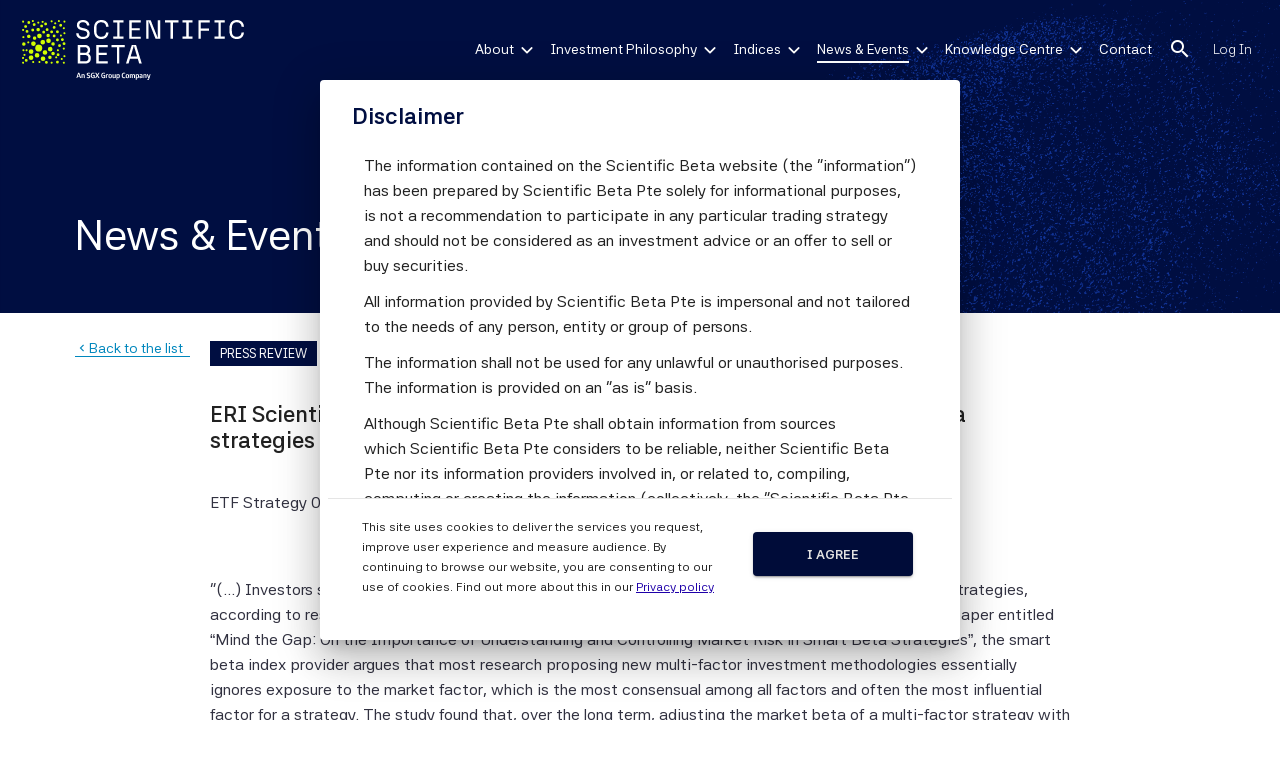

--- FILE ---
content_type: text/html; charset=utf-8
request_url: https://www.scientificbeta.com/news-events/etf-strategy-040618
body_size: 1413
content:
<!doctype html>
<html lang="en">
<head>
    <meta charset="utf-8">

    <title> Scientific Beta</title>
    <base href="/">

    <link rel="preload" href="/webapp2/dist/assets/fonts/AstaSansVF-latin.woff2" as="font" type="font/woff2" crossorigin>
    
    <link rel="prefetch" href="/webapp2/dist/assets/img/splash/Background_blue.png" as="image">
    <link rel="prefetch" as="image" href="/webapp2/dist/assets/img/splash/arrow_down.svg" crossorigin>

    <style>
        @media print {
            @page {
                /* for report */
                size: A4 portrait;
                margin: 0px 0 30px 0;
            }
        }

    </style>



    <script type="text/javascript" src="/webapp2/config-json.js?832ef50f8"></script>

    <script type="application/ld+json">
        {
            "@context": "http://schema.org",
            "@type": "Organization",
            "name": "Scientific Beta",
            "contactPoint": {
                "@type": "ContactPoint",
                "telephone": "+33-4-93-18-78-63",
                "contactType": "service client",
                "email": "info@scientificbeta.com"
            }
        }
    </script>

    
    <meta name="viewport" content="width=device-width, initial-scale=1">
    <meta name="title" content="Scientific Beta"/>
    <meta name="description" content="Bridging the gap between academia and industry, Scientific Beta enables investors to adopt the latest advances in smart factor and ESG/climate index design and implementation"/>
    

    <meta name="google-site-verification" content="RR76I9ltG6zmZxD2nPfIKFEQidnNHxIO4il7fjFB1u8"/>
    <meta name="msvalidate.01" content="6CEAF1841DB484D5C682AE86FF64A0A8"/>
    
    <meta property="og:title" content="Scientific Beta">
    <meta property="og:description" content="Bridging the gap between academia and industry, Scientific Beta enables investors to adopt the latest advances in smart factor and ESG/climate index design and implementation">
    <meta property="og:type" content="website">
    <meta property="og:image" content="https://www.scientificbeta.com/static/img/sgx_logo_blue.png"/>

    <!-- Favicons avec version pour forcer le refresh du cache -->
    <link rel="icon" type="image/png" sizes="32x32" href="/static/img/favicon.png?832ef50f8">
    <link rel="icon" type="image/png" sizes="16x16" href="/static/img/favicon.png?832ef50f8">
    <link rel="shortcut icon" type="image/x-icon" href="/static/img/favicon.ico?832ef50f8">
    <link rel="apple-touch-icon" sizes="180x180" href="/static/img/favicon.png?832ef50f8">

    
        <link href="https://fonts.googleapis.com/icon?family=Material+Icons" rel="stylesheet">
    
    <link rel="stylesheet" href="/webapp2/dist/styles.css?832ef50f8" media="print" onload="this.media='all'">

</head>
<body class="mat-typography">




    <script>
        var _paq = window._paq = window._paq || [];
        /* tracker methods like "setCustomDimension" should be called before "trackPageView" */
        _paq.push(['trackPageView']);
        _paq.push(['enableLinkTracking']);
        (function () {
            var u = "https://scientificbeta.matomo.cloud/";
            _paq.push(['setTrackerUrl', u + 'matomo.php']);
            _paq.push(['setSiteId', '1']);
            var d = document, g = d.createElement('script'), s = d.getElementsByTagName('script')[0];
            g.async = true;
            g.src = '//cdn.matomo.cloud/scientificbeta.matomo.cloud/matomo.js';
            s.parentNode.insertBefore(g, s);
        })();
    </script>



<app-root></app-root>
<noscript>Please enable JavaScript to continue using this application.</noscript>

<script src="/webapp2/dist/runtime.js?832ef50f8"></script>
<script src="/webapp2/dist/polyfills.js?832ef50f8"></script>
<script src="/webapp2/dist/scripts.js?832ef50f8"></script>
<script src="/webapp2/dist/vendor.js?832ef50f8"></script>
<script src="/webapp2/dist/main.js?832ef50f8"></script>


</body>
</html>



--- FILE ---
content_type: image/svg+xml
request_url: https://www.scientificbeta.com/assets/img/social/X.svg
body_size: 182
content:
<svg width="24" height="24" viewBox="0 0 24 24" fill="none" xmlns="http://www.w3.org/2000/svg">
<path d="M2.86719 3L9.73633 12.8184L2.73438 21H5.38086L10.9199 14.5098L15.4609 21H21.3711L14.1738 10.6973L20.7441 3H18.1387L12.9961 9.00977L8.79883 3H2.86719Z" fill="white"/>
</svg>


--- FILE ---
content_type: image/svg+xml
request_url: https://www.scientificbeta.com/assets/img/award_logo/IIGCC.svg
body_size: 1095
content:
<svg width="69" height="30" viewBox="0 0 69 30" fill="none" xmlns="http://www.w3.org/2000/svg">
<path d="M0.659668 29.2883H5.82481V0.84375H0.659668V29.2883Z" fill="white"/>
<path d="M9.72607 29.2883H14.8912V0.84375H9.72607V29.2883Z" fill="white"/>
<path d="M45.8262 10.7934H50.9642V6.91203C50.931 6.22796 50.7834 5.09488 50.1114 3.94975C48.1466 0.598722 43.7408 0.598722 43.4244 0.601735C42.8549 0.610776 39.0247 0.728303 37.1624 3.74483C36.412 4.95626 36.2643 6.18276 36.2402 6.90902V23.4713C36.2915 24.1764 36.5205 25.9484 37.8796 27.4431C39.7841 29.5375 42.7343 29.5284 43.5118 29.5315C44.4791 29.5315 47.5137 29.5345 49.4846 27.1719C50.6478 25.7796 50.8949 24.2156 50.9612 23.4713V19.385H45.7418V22.7209C45.7147 23.9384 44.7052 24.9178 43.4967 24.9087C42.3034 24.8997 41.312 23.9233 41.2878 22.7209V7.64432C41.2547 6.32138 42.3486 5.24255 43.6203 5.27871C44.8468 5.31186 45.8623 6.37261 45.8262 7.64432C45.8262 8.69302 45.8262 9.74172 45.8262 10.7904V10.7934Z" fill="white"/>
<path d="M63.4399 10.7934H68.5779V6.91203C68.5447 6.22796 68.3971 5.09488 67.7251 3.94975C65.7603 0.598722 61.3545 0.598722 61.0381 0.601735C60.4686 0.610776 56.6384 0.728303 54.7761 3.74483C54.0257 4.95626 53.878 6.18276 53.8569 6.90902V23.4713C53.9082 24.1764 54.1372 25.9484 55.4963 27.4431C57.4008 29.5375 60.351 29.5284 61.1285 29.5315C62.0958 29.5315 65.1304 29.5345 67.1013 27.1719C68.2645 25.7796 68.5116 24.2156 68.5779 23.4713V19.385H63.3585V22.7209C63.3344 23.9384 62.3219 24.9178 61.1134 24.9087C59.9201 24.8997 58.9287 23.9233 58.9045 22.7209V7.64432C58.8684 6.32138 59.9653 5.24255 61.237 5.27871C62.4635 5.31186 63.479 6.37261 63.4429 7.64432C63.4429 8.69302 63.4429 9.74172 63.4429 10.7904L63.4399 10.7934Z" fill="white"/>
<path d="M27.986 10.4678H33.0999V6.50508C33.0788 5.98374 32.9824 5.26953 32.6509 4.50712C31.5058 1.87933 28.3838 0.583522 25.8283 0.532292C25.4215 0.523251 21.1785 0.50517 19.2709 3.6784C18.6291 4.74518 18.4694 5.81498 18.4302 6.50206V23.7273C18.4543 24.2486 18.5507 24.9568 18.8852 25.7102C20.0364 28.3109 23.2005 29.6519 25.8976 29.5916C28.5827 29.5313 31.566 28.0577 32.6659 25.5083C32.9643 24.8182 33.0637 24.1823 33.1029 23.7273V14.0358H25.768V18.752H27.9619V22.7298C27.8986 23.9051 26.9132 24.8333 25.7409 24.8272C24.5777 24.8212 23.6044 23.8961 23.5441 22.7298V7.37297C23.5772 6.17359 24.5566 5.20926 25.7349 5.18817C26.9403 5.16708 27.9679 6.14647 28.001 7.37297C27.998 8.40359 27.992 9.43722 27.986 10.4678Z" fill="white"/>
<path d="M0.659668 29.2883H5.82481V0.84375H0.659668V29.2883Z" fill="white"/>
<path d="M9.72607 29.2883H14.8912V0.84375H9.72607V29.2883Z" fill="white"/>
</svg>


--- FILE ---
content_type: image/svg+xml
request_url: https://www.scientificbeta.com/assets/img/splash/arrow_down.svg
body_size: 177
content:
<svg
  class="chevron"
  viewBox="0 0 17 17"
  fill="none"
  stroke="currentColor"
  stroke-width="1.5"
  stroke-linecap="round"
  stroke-linejoin="round"
  vector-effect="non-scaling-stroke"
  xmlns="http://www.w3.org/2000/svg"
  aria-hidden="true"
>
  <path d="M4.5 8.5 L8.5 12.5 L12.5 8.5" />
</svg>



--- FILE ---
content_type: image/svg+xml
request_url: https://www.scientificbeta.com/assets/img/splash/sgx_logo_footer.svg
body_size: 3320
content:
<?xml version="1.0" encoding="UTF-8"?>
<svg id="Layer_1" data-name="Layer 1" xmlns="http://www.w3.org/2000/svg" viewBox="0 0 605.08 163.42">
  <defs>
    <style>
      .cls-1 {
        fill: #fff;
      }

      .cls-2 {
        fill: #d2ff00;
      }
    </style>
  </defs>
  <g>
    <path class="cls-1" d="M147.82,36.02h6.42c.36,6.14,4.04,9.96,11.98,9.96,7.36,0,11.62-2.89,11.62-8.66,0-4.91-2.82-7.07-8.3-8.23l-7.36-1.59c-8.01-1.73-12.63-5.92-12.63-13.64C149.55,5.7,155.83,0,166.3,0s17.18,6.06,17.25,15.01h-6.43c-.29-5.49-3.9-9.1-10.97-9.1-5.99,0-10.11,2.6-10.11,7.94,0,4.11,2.53,6.28,7.87,7.51l6.86,1.59c8.66,2.02,13.64,6.06,13.64,14.37,0,9.02-7.22,14.51-18.19,14.51-12.27,0-18.12-6.28-18.41-15.81ZM196.33,30.25v-8.66C196.33,7.8,203.55,0,216.25,0s18.77,7.15,19.63,18.19h-6.57c-.8-7-4.19-12.06-13.07-12.06-9.74,0-13.43,5.99-13.43,15.45v8.66c0,9.46,3.68,15.45,13.43,15.45,8.66,0,12.27-4.76,12.92-11.48h6.57c-.94,10.76-7.58,17.61-19.49,17.61-12.71,0-19.92-7.8-19.92-21.58ZM248.89,45.19h10.54V6.64h-10.54V.65h27.57v5.99h-10.54v38.55h10.54v5.99h-27.57v-5.99ZM292.34.65h31.04v5.92h-24.55v15.59h22.31v5.92h-22.31v17.18h24.55v5.92h-31.04V.65ZM338.55.65h12.2l19.56,49.09V.65h6.35v50.53h-12.63l-19.13-48.73v48.73h-6.35V.65ZM404.89,6.64h-14.87V.65h36.24v5.99h-14.87v44.54h-6.5V6.64ZM437.45,45.19h10.54V6.64h-10.54V.65h27.57v5.99h-10.54v38.55h10.54v5.99h-27.57v-5.99ZM480.91.65h31.04v5.92h-24.54v16.82h22.3v5.92h-22.3v21.87h-6.5V.65ZM524.95,45.19h10.54V6.64h-10.54V.65h27.57v5.99h-10.54v38.55h10.54v5.99h-27.57v-5.99ZM565.52,30.25v-8.66C565.52,7.8,572.74,0,585.44,0,597.5,0,604.21,7.15,605.08,18.19h-6.57c-.79-7-4.19-12.06-13.06-12.06-9.75,0-13.43,5.99-13.43,15.45v8.66c0,9.46,3.68,15.45,13.43,15.45,8.66,0,12.27-4.76,12.92-11.48h6.57c-.94,10.76-7.58,17.61-19.49,17.61-12.71,0-19.93-7.8-19.93-21.58ZM152.16,68.02h19.85c8.23,0,13.72,5.77,13.72,13.64,0,5.13-1.95,8.3-4.91,10.32,3.82,1.66,6.79,5.34,6.79,11.98,0,9.24-5.27,14.58-15.16,14.58h-20.28v-50.53ZM170.28,89.54c5.05,0,8.95-1.95,8.95-7.87,0-4.76-3.18-7.72-8.95-7.72h-11.77v15.59h11.77ZM171.51,112.64c5.99,0,9.6-2.89,9.6-8.66s-3.47-8.66-9.6-8.66h-12.99v17.32h12.99ZM202.41,68.02h31.04v5.92h-24.55v15.59h22.31v5.92h-22.31v17.18h24.55v5.92h-31.04v-50.53ZM258.79,74.02h-14.87v-5.99h36.24v5.99h-14.87v44.54h-6.5v-44.54ZM315.53,105.49h-21.22l-3.9,13.07h-7l15.74-50.53h11.69l15.59,50.53h-7l-3.9-13.07ZM313.8,99.71l-8.88-29.89-8.88,29.89h17.76Z"/>
    <g>
      <path class="cls-1" d="M148.04,158.21l4.87-14.22c.26-.08.89-.16,1.64-.16s1.37.08,1.62.16l4.87,14.22c-.2.08-.73.16-1.41.16-.63,0-1.09-.08-1.27-.16l-1.11-3.25h-5.54l-1.13,3.25c-.2.08-.69.16-1.29.16-.57,0-1.03-.08-1.23-.16ZM156.57,152.96l-1.56-4.51c-.26-.83-.46-1.66-.52-2.04h-.06c-.06.4-.24,1.23-.51,2.04l-1.6,4.51h4.24Z"/>
      <path class="cls-1" d="M162.13,158.23v-10.38s.4-.16,1.27-.16,1.27.16,1.27.16v.83c.73-.77,1.74-1.17,2.93-1.17,2.02,0,3.09,1.23,3.09,3.03v7.7s-.42.14-1.27.14-1.27-.14-1.27-.14v-7.19c0-.97-.48-1.52-1.6-1.52-.71,0-1.41.36-1.88,1.01v7.7s-.44.14-1.27.14-1.27-.14-1.27-.14Z"/>
      <path class="cls-1" d="M176.13,157.67c0-.69.24-1.5.63-2.02,1.27.4,2.59.63,3.84.63,1.92,0,2.81-.67,2.81-1.94s-1.07-1.66-2.38-2.08c-2.06-.67-4.73-1.25-4.73-4.34,0-2.59,1.68-4.3,5.15-4.3,1.82,0,3.01.26,4.1.63,0,.71-.22,1.47-.67,1.98-1.11-.28-2-.42-3.03-.42-1.94,0-2.89.69-2.89,1.94,0,1.35,1.7,1.68,3.5,2.26,1.84.65,3.7,1.56,3.7,4.24s-1.8,4.36-5.37,4.36c-1.62,0-3.33-.32-4.65-.93Z"/>
      <path class="cls-1" d="M187.51,151.1c0-4.89,2.26-7.47,6.42-7.47,2.08,0,3.58.53,3.98.77-.02.71-.28,1.39-.75,1.84-.38-.12-1.64-.48-2.93-.48-2.32,0-4,1.19-4,5.37s1.62,5.29,3.94,5.29c.52,0,1.05-.06,1.45-.14v-4.12h-2.57c-.06-.12-.18-.51-.18-1.01s.12-.91.18-1.03h5.05v7.7c-.42.24-2,.77-4.18.77-4.16,0-6.42-2.57-6.42-7.47Z"/>
      <path class="cls-1" d="M199.03,158.23l4.55-7.43-4.08-6.81s.51-.16,1.54-.16c.89,0,1.47.16,1.47.16l1.9,3.09c.34.59.71,1.15,1.05,1.74.34-.59.71-1.17,1.05-1.74l1.96-3.09c.4-.1.83-.16,1.37-.16s1.01.06,1.39.16l-4.14,6.71,4.51,7.48s-.53.2-1.47.2-1.5-.18-1.5-.18l-2.4-3.9c-.32-.51-.65-1.05-.97-1.58-.36.57-.75,1.17-1.09,1.74l-2.32,3.78c-.34.08-.81.14-1.29.14-.57,0-1.11-.04-1.52-.14Z"/>
      <path class="cls-1" d="M216,151.1c0-4.89,2.26-7.47,6.42-7.47,2.08,0,3.58.53,3.98.77-.02.71-.28,1.39-.75,1.84-.38-.12-1.64-.48-2.93-.48-2.32,0-4,1.19-4,5.37s1.62,5.29,3.94,5.29c.53,0,1.05-.06,1.46-.14v-4.12h-2.57c-.06-.12-.18-.51-.18-1.01s.12-.91.18-1.03h5.05v7.7c-.42.24-2,.77-4.18.77-4.16,0-6.42-2.57-6.42-7.47Z"/>
      <path class="cls-1" d="M228.65,158.23v-10.4s.42-.14,1.27-.14,1.13.14,1.13.14l.06,1.27c.75-1.21,1.68-1.6,2.46-1.6.71,0,1.27.22,1.78.55-.08.89-.44,1.52-1.09,2.06-.36-.26-.73-.4-1.17-.4-.71,0-1.39.51-1.9,1.31v7.21s-.46.14-1.27.14c-.85,0-1.27-.14-1.27-.14Z"/>
      <path class="cls-1" d="M235.64,153.04c0-4.02,1.8-5.54,4.69-5.54s4.69,1.52,4.69,5.54-1.8,5.54-4.69,5.54-4.69-1.54-4.69-5.54ZM240.33,156.64c1.27,0,2.04-.77,2.04-3.6s-.77-3.58-2.04-3.58-2.06.75-2.06,3.58.77,3.6,2.06,3.6Z"/>
      <path class="cls-1" d="M246.68,155.54v-7.72s.44-.14,1.27-.14c.87,0,1.27.14,1.27.14v7.21c0,.97.48,1.52,1.6,1.52.69,0,1.41-.34,1.88-.99v-7.74s.44-.14,1.27-.14c.87,0,1.27.14,1.27.14v10.4s-.4.14-1.27.14-1.27-.14-1.27-.14v-.81c-.75.75-1.76,1.15-2.91,1.15-2.04,0-3.11-1.23-3.11-3.03Z"/>
      <path class="cls-1" d="M257.41,162.86v-15.03s.42-.14,1.25-.14,1.29.14,1.29.14v.85c.59-.77,1.48-1.17,2.79-1.17,2.24,0,3.78,1.35,3.78,5.54s-1.52,5.54-3.8,5.54c-1.31,0-2.18-.42-2.77-1.17v5.45s-.46.14-1.29.14-1.25-.14-1.25-.14ZM261.81,156.55c1.33,0,2.04-.69,2.04-3.52s-.67-3.52-2.04-3.52c-1.17,0-1.84.97-1.86,2.18v2.57c0,1.19.63,2.28,1.86,2.28Z"/>
      <path class="cls-1" d="M271.86,151.1c0-4.91,2.12-7.5,6.12-7.5,2.34,0,3.6.75,3.6.75.04.75-.28,1.37-.77,1.84,0,0-1.11-.44-2.51-.44-2.22,0-3.68,1.19-3.68,5.37s1.45,5.29,3.68,5.29c1.52,0,2.71-.46,2.71-.46.48.46.77,1.19.77,1.9,0,0-1.29.75-3.8.75-4,0-6.12-2.57-6.12-7.5Z"/>
      <path class="cls-1" d="M282.57,153.04c0-4.02,1.8-5.54,4.69-5.54s4.69,1.52,4.69,5.54-1.8,5.54-4.69,5.54-4.69-1.54-4.69-5.54ZM287.25,156.64c1.27,0,2.04-.77,2.04-3.6s-.77-3.58-2.04-3.58-2.06.75-2.06,3.58.77,3.6,2.06,3.6Z"/>
      <path class="cls-1" d="M293.66,158.23v-10.38s.4-.16,1.27-.16c.81,0,1.27.16,1.27.16v.85c.65-.71,1.66-1.19,2.81-1.19s2.06.42,2.59,1.41c.83-.93,1.9-1.41,3.23-1.41,1.94,0,2.99,1.23,2.99,3.05v7.68s-.46.14-1.27.14c-.85,0-1.27-.14-1.27-.14v-7.19c0-.95-.42-1.52-1.5-1.52-.69,0-1.33.34-1.78,1.01v7.7s-.46.14-1.27.14c-.85,0-1.27-.14-1.27-.14v-7.19c0-.95-.42-1.52-1.47-1.52-.69,0-1.35.36-1.78.99v7.72s-.46.14-1.27.14c-.85,0-1.27-.14-1.27-.14Z"/>
      <path class="cls-1" d="M309.93,162.86v-15.03s.42-.14,1.25-.14,1.29.14,1.29.14v.85c.59-.77,1.48-1.17,2.79-1.17,2.24,0,3.78,1.35,3.78,5.54s-1.52,5.54-3.8,5.54c-1.31,0-2.18-.42-2.77-1.17v5.45s-.46.14-1.29.14-1.25-.14-1.25-.14ZM314.33,156.55c1.33,0,2.04-.69,2.04-3.52s-.67-3.52-2.04-3.52c-1.17,0-1.84.97-1.86,2.18v2.57c0,1.19.63,2.28,1.86,2.28Z"/>
      <path class="cls-1" d="M320.17,155.16c0-2.24,1.35-3.23,3.96-3.23.79,0,1.52.08,2.06.12v-.59c0-1.19-.53-1.86-1.9-1.86s-2.59.48-2.59.48c-.02,0-.34-.26-.57-.79-.22-.53-.16-.99-.16-1.01,0,0,1.58-.79,3.72-.79,2.97,0,4.04,1.25,4.04,3.86v6.87s-.34.14-1.05.14c-.65,0-1.05-.14-1.05-.14l-.32-1.17c-.48,1.01-1.52,1.52-3.01,1.52-1.96,0-3.13-1.13-3.13-3.41ZM324.24,156.8c1.33,0,1.96-1.15,1.96-2.48v-.67c-.44-.04-1.07-.1-1.68-.1-1.15,0-1.78.46-1.78,1.62s.57,1.64,1.49,1.64Z"/>
      <path class="cls-1" d="M330.82,158.23v-10.38s.4-.16,1.27-.16,1.27.16,1.27.16v.83c.73-.77,1.74-1.17,2.93-1.17,2.02,0,3.09,1.23,3.09,3.03v7.7s-.42.14-1.27.14-1.27-.14-1.27-.14v-7.19c0-.97-.48-1.52-1.6-1.52-.71,0-1.41.36-1.88,1.01v7.7s-.44.14-1.27.14-1.27-.14-1.27-.14Z"/>
      <path class="cls-1" d="M341.47,163.2s-.16-.36-.16-.91.18-.99.18-.99c.28.06.55.08.93.08,1.03,0,1.54-.24,2.1-2.02l.34-1.01c-.28,0-.55-.04-.79-.12l-3.72-10.4s.51-.14,1.35-.14,1.29.14,1.29.14l2.02,5.54c.5,1.43.67,2.57.67,2.57h.08s.16-1.11.61-2.57l1.76-5.54s.42-.14,1.23-.14,1.25.14,1.25.14l-3.76,11.98c-.73,2.32-1.58,3.62-3.94,3.62-.69,0-1.09-.1-1.45-.22Z"/>
    </g>
  </g>
  <g>
    <circle class="cls-2" cx="29.28" cy="27.25" r="3.91"/>
    <circle class="cls-2" cx="53.48" cy="16.31" r="3.91"/>
    <circle class="cls-2" cx="68.44" cy="26.21" r="3.91"/>
    <circle class="cls-2" cx="59.05" cy="32.97" r="3.91"/>
    <circle class="cls-2" cx="87.67" cy="43.4" r="3.91"/>
    <circle class="cls-2" cx="96.56" cy="54.11" r="3.91"/>
    <circle class="cls-2" cx="98.35" cy="94.59" r="3.91"/>
    <circle class="cls-2" cx="96.61" cy="114.64" r="3.91"/>
    <circle class="cls-2" cx="66.48" cy="115.29" r="3.91"/>
    <circle class="cls-2" cx="11.52" cy="109.94" r="3.91"/>
    <circle class="cls-2" cx="13.7" cy="30.98" r="3.91"/>
    <circle class="cls-2" cx="9.79" cy="17.68" r="3.91"/>
    <circle class="cls-2" cx="33.19" cy="12.4" r="3.91"/>
    <circle class="cls-2" cx="64.32" cy="10.68" r="3.91"/>
    <circle class="cls-2" cx="87.67" cy="20.1" r="3.91"/>
    <circle class="cls-2" cx="105.45" cy="14.31" r="3.91"/>
    <circle class="cls-2" cx="80.8" cy="32.19" r="3.91"/>
    <circle class="cls-2" cx="102.27" cy="69.62" r="3.91"/>
    <circle class="cls-2" cx="114.56" cy="64.42" r="3.91"/>
    <circle class="cls-2" cx="110.09" cy="53.4" r="3.91"/>
    <circle class="cls-2" cx="96.56" cy="32" r="3.91"/>
    <circle class="cls-2" cx="90.53" cy="9.07" r="2.85"/>
    <circle class="cls-2" cx="80.8" cy="3.54" r="2.85"/>
    <circle class="cls-2" cx="100.48" cy="2.85" r="2.85"/>
    <circle class="cls-2" cx="115.62" cy="4.29" r="2.85"/>
    <circle class="cls-2" cx="106.05" cy="42.37" r="2.85"/>
    <circle class="cls-2" cx="115.62" cy="35.92" r="2.85"/>
    <circle class="cls-2" cx="114" cy="77.91" r="2.85"/>
    <circle class="cls-2" cx="114" cy="22.29" r="2.85"/>
    <circle class="cls-2" cx="3.02" cy="4.29" r="2.85"/>
    <circle class="cls-2" cx="44.43" cy="7.14" r="2.85"/>
    <circle class="cls-2" cx="29.55" cy="2.85" r="2.85"/>
    <circle class="cls-2" cx="56.2" cy="5.15" r="2.85"/>
    <circle class="cls-2" cx="108.3" cy="106.14" r="2.85"/>
    <circle class="cls-2" cx="93.31" cy="101.72" r="2.85"/>
    <circle class="cls-2" cx="114.01" cy="116.35" r="2.85"/>
    <circle class="cls-2" cx="80.8" cy="116.35" r="2.85"/>
    <circle class="cls-2" cx="47.5" cy="114.46" r="2.85"/>
    <circle class="cls-2" cx="30.55" cy="114.46" r="2.85"/>
    <circle class="cls-2" cx="3.02" cy="116.36" r="2.85"/>
    <circle class="cls-2" cx="6.68" cy="95.03" r="2.85"/>
    <circle class="cls-2" cx="2.85" cy="103.46" r="2.85"/>
    <circle class="cls-2" cx="3.83" cy="46.65" r="2.85"/>
    <circle class="cls-2" cx="12.52" cy="82.26" r="2.85"/>
    <circle class="cls-2" cx="3.83" cy="82.33" r="2.85"/>
    <circle class="cls-2" cx="17.09" cy="60.94" r="2.85"/>
    <circle class="cls-2" cx="3.02" cy="27.04" r="2.85"/>
    <path class="cls-2" d="M100.68,82.26c0,1.57-1.28,2.85-2.85,2.85-1.57,0-2.85-1.28-2.85-2.85s1.28-2.85,2.85-2.85,2.85,1.28,2.85,2.85Z"/>
    <circle class="cls-2" cx="115.62" cy="98.5" r="2.85"/>
    <circle class="cls-2" cx="18.48" cy="6.77" r="3.91"/>
    <circle class="cls-2" cx="31.2" cy="64.42" r="6.36"/>
    <circle class="cls-2" cx="47.5" cy="43.4" r="6.36"/>
    <circle class="cls-2" cx="72.35" cy="56.49" r="6.36"/>
    <circle class="cls-2" cx="56.58" cy="60.37" r="6.36"/>
    <circle class="cls-2" cx="62.56" cy="88.37" r="6.36"/>
    <circle class="cls-2" cx="76.88" cy="79.34" r="6.36"/>
    <circle class="cls-2" cx="57.36" cy="105.48" r="6.36"/>
    <circle class="cls-2" cx="24.84" cy="102.58" r="6.36"/>
    <circle class="cls-2" cx="41.14" cy="96.16" r="6.36"/>
    <circle class="cls-2" cx="24.84" cy="86.02" r="6.36"/>
    <circle class="cls-2" cx="34.33" cy="49.33" r="4.77"/>
    <circle class="cls-2" cx="71.25" cy="42.21" r="4.77"/>
    <circle class="cls-2" cx="84.62" cy="65.14" r="4.77"/>
    <circle class="cls-2" cx="84.62" cy="91.38" r="4.77"/>
    <circle class="cls-2" cx="76.02" cy="101.72" r="4.77"/>
    <circle class="cls-2" cx="5.02" cy="65.48" r="4.77"/>
    <circle class="cls-2" cx="18.48" cy="44.66" r="4.77"/>
    <circle class="cls-2" cx="44.06" cy="26.21" r="4.77"/>
    <circle class="cls-2" cx="45.63" cy="76.52" r="9.51"/>
  </g>
</svg>

--- FILE ---
content_type: image/svg+xml
request_url: https://www.scientificbeta.com/assets/img/social/linkedin.svg
body_size: 355
content:
<svg width="24" height="24" viewBox="0 0 24 24" fill="none" xmlns="http://www.w3.org/2000/svg">
<path d="M19.619 2H4.38095C3.06667 2 2 3.06667 2 4.38095V19.619C2 20.9333 3.06667 22 4.38095 22H19.619C20.9333 22 22 20.9333 22 19.619V4.38095C22 3.06667 20.9333 2 19.619 2ZM8.19048 9.61905V18.6667H5.33333V9.61905H8.19048ZM5.33333 6.98571C5.33333 6.31905 5.90476 5.80952 6.7619 5.80952C7.61905 5.80952 8.15714 6.31905 8.19048 6.98571C8.19048 7.65238 7.65714 8.19048 6.7619 8.19048C5.90476 8.19048 5.33333 7.65238 5.33333 6.98571ZM18.6667 18.6667H15.8095C15.8095 18.6667 15.8095 14.2571 15.8095 13.9048C15.8095 12.9524 15.3333 12 14.1429 11.981H14.1048C12.9524 11.981 12.4762 12.9619 12.4762 13.9048C12.4762 14.3381 12.4762 18.6667 12.4762 18.6667H9.61905V9.61905H12.4762V10.8381C12.4762 10.8381 13.3952 9.61905 15.2429 9.61905C17.1333 9.61905 18.6667 10.919 18.6667 13.5524V18.6667Z" fill="white"/>
</svg>


--- FILE ---
content_type: image/svg+xml
request_url: https://www.scientificbeta.com/assets/img/award_logo/PRI.svg
body_size: 8529
content:
<svg width="153" height="44" viewBox="0 0 153 44" fill="none" xmlns="http://www.w3.org/2000/svg">
<path d="M95.454 18.7626C96.7799 18.7626 97.3185 17.8925 97.3185 17.1053C97.3185 16.2766 96.8213 15.4894 95.4954 15.4894H93.0922V18.7626H95.454ZM92.4707 14.9922H95.454C97.2357 14.9922 97.8986 16.0695 97.8986 17.1053C97.8986 17.9754 97.4014 18.9284 96.2412 19.177C96.2412 19.177 95.9098 19.2598 95.4954 19.2598H93.0922V22.1602H92.4707V14.9922Z" fill="white"/>
<path d="M20.3779 14.8984H28.4577V22.978H20.3779V14.8984Z" fill="white"/>
<path d="M20.3779 25.0938H28.4577V33.1733H20.3779V25.0938Z" fill="white"/>
<path d="M20.3779 35.2422H28.4577V43.3217H20.3779V35.2422Z" fill="white"/>
<path d="M10.2305 25.0938H18.3102V33.1733H10.2305V25.0938Z" fill="white"/>
<path d="M10.2295 35.2422H18.3092V43.3217H10.2295V35.2422Z" fill="white"/>
<path d="M0.078125 35.2422H8.15785V43.3217H0.078125V35.2422Z" fill="white"/>
<path d="M36.7033 28.5727H43.7466C47.2682 28.5727 49.0912 25.9626 49.0912 23.394C49.0912 21.4882 48.3869 20.0381 47.0196 19.1267C45.901 18.3809 44.8652 18.2152 43.6223 18.2152H36.7033V28.5727ZM33.1816 43.3218V14.9422H43.3323C45.6938 14.9422 47.5582 15.2737 49.6298 16.8894C51.4942 18.3395 52.6128 20.8253 52.6128 23.5183C52.6128 27.5784 49.5469 31.8871 43.9123 31.8871H36.7033V43.3218H33.1816ZM58.9518 27.7856H66.1194C69.8482 27.7856 71.5468 25.2169 71.5468 22.6897C71.5468 21.0739 70.9668 19.7896 69.8896 19.0024C68.9367 18.2981 67.9423 18.0081 66.3679 18.0081H58.9932V27.7856H58.9518ZM71.3811 43.3218L65.3322 30.81H58.9103V43.3218H55.3473V14.9422H66.3679C68.8124 14.9422 70.5939 15.5223 72.044 16.7652C73.7841 18.2566 74.8199 20.411 74.8199 22.6897C74.8199 26.3355 72.8312 29.1942 69.4338 30.3542L68.9367 30.5199L75.3999 43.3218H71.3811ZM79.0044 14.9422H82.5675V43.3218H79.0044V14.9422ZM87.2492 14.9008H87.8292V43.2804H87.2492V14.9008ZM99.0571 16.9309H99.5543L99.5957 17.8423C100.01 17.138 100.59 16.8066 101.253 16.8066C101.502 16.8066 101.709 16.848 101.874 16.8894L101.75 17.428C101.584 17.3866 101.377 17.3452 101.17 17.3452C100.549 17.3452 100.01 17.7181 99.5957 18.4638V22.1925H99.0156V16.9309H99.0571ZM103.034 16.9309H103.614V22.1511H103.034V16.9309ZM103.034 14.9837H103.614V15.6051H103.034V14.9837ZM105.396 16.9309H105.893L105.935 17.718C106.39 17.2209 107.053 16.8066 107.84 16.8066C109.042 16.8066 109.456 17.5109 109.456 18.5467V22.1511H108.876V18.5467C108.876 17.8009 108.586 17.2623 107.716 17.2623C106.97 17.2623 106.39 17.6352 105.893 18.2152V22.1511H105.313V16.9309H105.396ZM113.351 16.8066C114.055 16.8066 114.594 17.0552 114.967 17.3037L114.677 17.718C114.387 17.5109 113.972 17.3037 113.351 17.3037C112.274 17.3037 111.486 18.1324 111.486 19.4995C111.486 20.9496 112.232 21.8196 113.351 21.8196C113.972 21.8196 114.387 21.6125 114.759 21.281L115.091 21.6539C114.635 22.0682 114.097 22.2754 113.351 22.2754C111.901 22.2754 110.948 21.1982 110.948 19.4581C110.906 17.8423 111.942 16.8066 113.351 16.8066ZM116.458 16.9309H117.038V22.1511H116.458V16.9309ZM116.458 14.9837H117.038V15.6051H116.458V14.9837ZM121.057 21.8196C122.134 21.8196 122.756 20.9082 122.756 19.4581C122.756 18.0909 122.093 17.2623 121.057 17.2623C120.394 17.2623 119.855 17.6352 119.441 18.1324V20.9082C119.855 21.4882 120.394 21.8196 121.057 21.8196ZM119.4 24.2226H118.82V16.9309H119.317L119.358 17.6766C119.814 17.1795 120.353 16.8066 121.098 16.8066C122.424 16.8066 123.253 17.8009 123.253 19.4995C123.253 21.1982 122.466 22.3168 121.098 22.3168C120.394 22.3168 119.814 21.9853 119.358 21.4468V24.2226H119.4ZM124.786 14.9008H125.366V22.1511H124.786V14.9008ZM127.437 19.0438H130.793C130.793 18.0495 130.379 17.2623 129.302 17.2623C128.349 17.2623 127.603 17.9252 127.437 19.0438ZM129.302 16.8066C130.752 16.8066 131.373 17.8009 131.373 19.0852V19.4581H127.437C127.437 20.9082 128.059 21.7782 129.343 21.7782C129.923 21.7782 130.545 21.571 130.918 21.281L131.208 21.6953C130.71 22.0268 130.006 22.2754 129.343 22.2754C127.727 22.2754 126.899 21.1982 126.899 19.4581C126.857 17.8423 127.893 16.8066 129.302 16.8066ZM132.699 21.3639C133.072 21.6125 133.693 21.8196 134.356 21.8196C135.226 21.8196 135.682 21.4468 135.682 20.8667C135.682 19.3338 132.533 20.2867 132.533 18.2566C132.533 17.3866 133.279 16.8066 134.356 16.8066C134.978 16.8066 135.599 16.9723 136.055 17.1795L135.848 17.6352C135.475 17.428 134.895 17.2623 134.398 17.2623C133.652 17.2623 133.155 17.6766 133.155 18.2152C133.155 19.7481 136.304 18.7538 136.304 20.8253C136.304 21.7368 135.641 22.2754 134.398 22.2754C133.611 22.2754 132.948 22.0682 132.492 21.7782L132.699 21.3639ZM140.157 17.3866H139.162V16.9309H140.157V16.8894C140.157 15.3565 140.944 14.8594 142.104 14.8594C142.311 14.8594 142.643 14.9008 142.767 14.9422L142.643 15.398C142.518 15.3565 142.27 15.3151 142.104 15.3151C141.234 15.3151 140.695 15.7294 140.695 16.848V16.9309H142.187V17.3866H140.695V22.1511H140.115V17.3866H140.157ZM145.336 21.8196C146.454 21.8196 147.2 20.9082 147.2 19.4581C147.2 18.1324 146.413 17.2623 145.336 17.2623C144.258 17.2623 143.43 18.1324 143.43 19.4581C143.43 20.9082 144.176 21.8196 145.336 21.8196ZM145.336 16.8066C146.744 16.8066 147.78 17.8838 147.78 19.4995C147.78 21.2396 146.786 22.3168 145.336 22.3168C143.886 22.3168 142.85 21.2396 142.85 19.4995C142.85 17.7595 143.927 16.8066 145.336 16.8066ZM149.23 16.9309H149.727L149.769 17.8423C150.183 17.138 150.763 16.8066 151.426 16.8066C151.675 16.8066 151.882 16.848 152.047 16.8894L151.923 17.428C151.757 17.3866 151.55 17.3452 151.343 17.3452C150.722 17.3452 150.183 17.7181 149.769 18.4638V22.1925H149.23V16.9309ZM95.4526 29.0285C96.7784 29.0285 97.317 28.1584 97.317 27.3713C97.317 26.5427 96.8198 25.7555 95.494 25.7555H93.091V29.0285H95.4526ZM92.511 25.2169H95.494C97.2755 25.2169 97.9384 26.2941 97.9384 27.3298C97.9384 28.1999 97.4413 29.1528 96.2812 29.4013L97.9384 32.55H97.2755L95.7426 29.4842H93.1739V32.55H92.5938V25.2169H92.511ZM100.051 29.4013H103.49C103.532 28.407 103.076 27.5784 101.957 27.5784C100.963 27.537 100.217 28.2413 100.051 29.4013ZM101.957 27.0812C103.449 27.0812 104.07 28.0756 104.07 29.4428C104.07 29.5671 104.07 29.7328 104.029 29.8156H100.01V29.8571C100.01 31.3485 100.631 32.2186 101.957 32.2186C102.579 32.2186 103.159 31.97 103.573 31.7214L103.863 32.1357C103.366 32.4672 102.662 32.7157 101.957 32.7157C100.3 32.7157 99.43 31.6386 99.43 29.8156C99.4714 28.1584 100.507 27.0812 101.957 27.0812ZM113.351 32.2186C114.469 32.2186 115.091 31.2657 115.091 29.8156C115.091 28.4484 114.428 27.5784 113.351 27.5784C112.688 27.5784 112.149 27.9513 111.694 28.4899V31.3485C112.108 31.8871 112.688 32.2186 113.351 32.2186ZM111.652 34.7044H111.072V27.247H111.569L111.652 28.0341C112.108 27.537 112.688 27.1227 113.434 27.1227C114.759 27.1227 115.63 28.1584 115.63 29.8571C115.63 31.5557 114.801 32.7572 113.434 32.7572C112.688 32.7572 112.108 32.3843 111.652 31.8871V34.7044ZM106.183 31.7628C106.556 32.0114 107.178 32.2186 107.882 32.2186C108.793 32.2186 109.249 31.8457 109.249 31.2243C109.249 29.6499 106.017 30.6442 106.017 28.5727C106.017 27.6613 106.763 27.0812 107.882 27.0812C108.503 27.0812 109.125 27.247 109.622 27.4955L109.373 27.9513C108.959 27.7441 108.379 27.5784 107.882 27.5784C107.095 27.5784 106.598 27.9927 106.598 28.5727C106.598 30.1471 109.829 29.1113 109.829 31.2243C109.829 32.1357 109.125 32.7157 107.882 32.7157C107.095 32.7157 106.39 32.4672 105.935 32.2186L106.183 31.7628ZM119.69 32.26C120.85 32.26 121.596 31.3071 121.596 29.8571C121.596 28.4899 120.808 27.5784 119.69 27.5784C118.571 27.5784 117.742 28.4899 117.742 29.8571C117.742 31.3071 118.53 32.26 119.69 32.26ZM119.69 27.0812C121.14 27.0812 122.217 28.1584 122.217 29.8156C122.217 31.5971 121.181 32.7157 119.69 32.7157C118.198 32.7157 117.162 31.5971 117.162 29.8156C117.162 28.1584 118.24 27.0812 119.69 27.0812ZM123.999 27.2055H124.537L124.579 27.9927C125.076 27.4955 125.739 27.0812 126.526 27.0812C127.727 27.0812 128.183 27.827 128.183 28.8627V32.55H127.603V28.8213C127.603 28.0341 127.313 27.537 126.402 27.537C125.656 27.537 125.034 27.9098 124.537 28.5313V32.55H123.957V27.2055H123.999ZM130.13 31.7628C130.503 32.0114 131.125 32.2186 131.829 32.2186C132.741 32.2186 133.196 31.8457 133.196 31.2243C133.196 29.6499 129.965 30.6442 129.965 28.5727C129.965 27.6613 130.71 27.0812 131.829 27.0812C132.451 27.0812 133.072 27.247 133.569 27.4955L133.321 27.9513C132.906 27.7441 132.326 27.5784 131.829 27.5784C131.042 27.5784 130.545 27.9927 130.545 28.5727C130.545 30.1471 133.776 29.1113 133.776 31.2243C133.776 32.1357 133.072 32.7157 131.829 32.7157C131.042 32.7157 130.338 32.4672 129.882 32.2186L130.13 31.7628ZM140.447 32.2186C141.565 32.2186 142.145 31.2657 142.145 29.8156C142.145 28.4484 141.483 27.5784 140.405 27.5784C139.742 27.5784 139.204 27.9513 138.748 28.4899V31.3485C139.245 31.8871 139.825 32.2186 140.447 32.2186ZM138.209 25.2169H138.789V27.9513C139.245 27.4955 139.825 27.0812 140.571 27.0812C141.897 27.0812 142.767 28.117 142.767 29.8156C142.767 31.5143 141.938 32.7157 140.571 32.7157C139.867 32.7157 139.245 32.3429 138.789 31.8043L138.707 32.5914H138.209V25.2169ZM144.631 25.2169H145.211V32.5914H144.631V25.2169Z" fill="white"/>
<path d="M147.697 29.4062H151.136C151.178 28.4118 150.722 27.5831 149.603 27.5831C148.567 27.5417 147.821 28.2461 147.697 29.4062ZM149.562 27.0859C151.053 27.0859 151.675 28.0803 151.675 29.4476C151.675 29.5719 151.675 29.7377 151.633 29.8205H147.614V29.862C147.614 31.3536 148.236 32.2237 149.562 32.2237C150.183 32.2237 150.763 31.9751 151.178 31.7265L151.468 32.1408C150.97 32.4723 150.266 32.7209 149.562 32.7209C147.904 32.7209 147.034 31.6436 147.034 29.8205C147.076 28.1632 148.153 27.0859 149.562 27.0859Z" fill="white"/>
<path d="M92.5518 35.668H93.1733V43.3332H92.5518V35.668Z" fill="white"/>
<path d="M95.702 37.7298H96.2407L96.2821 38.5584C96.7793 38.0198 97.4837 37.6055 98.3124 37.6055C99.5969 37.6055 100.053 38.3513 100.053 39.47V43.3233H99.4311V39.47C99.4311 38.6413 99.0996 38.1027 98.1881 38.1027C97.4008 38.1027 96.7793 38.4756 96.2407 39.1385V43.3233H95.6191V37.7298H95.702Z" fill="white"/>
<path d="M101.791 37.7266H102.413L104.153 42.6157H104.194L105.893 37.7266H106.515L104.484 43.3201H103.821L101.791 37.7266Z" fill="white"/>
<path d="M108.625 40.007H112.23C112.271 38.9712 111.816 38.1012 110.614 38.1012C109.578 38.0598 108.791 38.8055 108.625 40.007ZM110.614 37.6041C112.147 37.6041 112.81 38.6398 112.81 40.0484C112.81 40.1727 112.81 40.3384 112.768 40.4627H108.584V40.5042C108.584 42.0785 109.247 42.99 110.614 42.99C111.236 42.99 111.857 42.7414 112.313 42.4514L112.603 42.8657C112.106 43.2385 111.36 43.4871 110.614 43.4871C108.915 43.4871 108.004 42.3685 108.004 40.5042C108.004 38.6398 109.081 37.6041 110.614 37.6041ZM114.84 42.4514C115.213 42.7 115.876 42.9485 116.58 42.9485C117.492 42.9485 117.989 42.5342 117.989 41.9128C117.989 40.2556 114.633 41.2913 114.633 39.137C114.633 38.2255 115.42 37.5626 116.539 37.5626C117.202 37.5626 117.823 37.7283 118.362 37.9769L118.155 38.4741C117.74 38.2669 117.119 38.1012 116.58 38.1012C115.752 38.1012 115.254 38.5155 115.254 39.137C115.254 40.7942 118.61 39.717 118.61 41.9128C118.61 42.8657 117.906 43.4871 116.58 43.4871C115.752 43.4871 115.006 43.2385 114.55 42.9485L114.84 42.4514ZM121.055 38.2255H120.019V37.7283H121.055V35.9883H121.676V37.7283H123.333V38.2255H121.676V41.9128C121.676 42.5757 121.925 42.9485 122.546 42.9485C122.836 42.9485 123.126 42.8657 123.375 42.7L123.623 43.1143C123.333 43.3214 122.919 43.4457 122.505 43.4457C121.51 43.4457 121.096 42.9071 121.096 41.8714V38.2255H121.055ZM125.322 37.7283H125.861L125.902 38.5155C126.399 38.0184 127.062 37.6041 127.849 37.6041C128.678 37.6041 129.175 37.9769 129.382 38.5569C129.921 38.0184 130.625 37.6041 131.454 37.6041C132.655 37.6041 133.111 38.3498 133.111 39.4684V43.3214H132.49V39.4684C132.49 38.6398 132.2 38.1012 131.33 38.1012C130.625 38.1012 130.004 38.4741 129.507 39.0127C129.548 39.1784 129.548 39.3027 129.548 39.4684V43.28H128.927V39.427C128.927 38.5984 128.637 38.0598 127.767 38.0598C127.021 38.0598 126.399 38.4327 125.902 39.0127V43.28H125.281V37.7283H125.322ZM135.97 40.007H139.574C139.616 38.9712 139.16 38.1012 137.959 38.1012C136.923 38.0598 136.136 38.8055 135.97 40.007ZM137.917 37.6041C139.45 37.6041 140.113 38.6398 140.113 40.0484C140.113 40.1727 140.113 40.3384 140.072 40.4627H135.887V40.5042C135.887 42.0785 136.55 42.99 137.917 42.99C138.539 42.99 139.16 42.7414 139.616 42.4514L139.906 42.8657C139.409 43.2385 138.663 43.4871 137.917 43.4871C136.218 43.4871 135.307 42.3685 135.307 40.5042C135.348 38.7227 136.426 37.6041 137.917 37.6041ZM142.392 37.7283H142.93L142.972 38.5569C143.469 38.0184 144.173 37.6041 145.002 37.6041C146.286 37.6041 146.742 38.3498 146.742 39.4684V43.3214H146.121V39.4684C146.121 38.6398 145.789 38.1012 144.878 38.1012C144.09 38.1012 143.469 38.4741 142.93 39.137V43.3214H142.309V37.7283H142.392ZM149.601 38.2255H148.565V37.7283H149.601V35.9883H150.222V37.7283H151.879V38.2255H150.222V41.9128C150.222 42.5757 150.471 42.9485 151.092 42.9485C151.382 42.9485 151.672 42.8657 151.921 42.7L152.169 43.1143C151.879 43.3214 151.465 43.4457 151.051 43.4457C150.056 43.4457 149.642 42.9071 149.642 41.8714V38.2255H149.601Z" fill="white"/>
<path d="M135.434 27.2505H136.014V32.5954H135.434V27.2505ZM135.434 25.2617H136.014V25.8832H135.434V25.2617Z" fill="white"/>
<path d="M3.70887 1.40826C3.67572 1.11409 3.55556 0.902776 3.34011 0.778475C3.12465 0.654175 2.83046 0.587881 2.45755 0.587881C2.04321 0.587881 1.73659 0.666605 1.5377 0.828196C1.33882 0.989786 1.23938 1.21767 1.23938 1.51599C1.23938 1.68587 1.27667 1.8226 1.34711 1.93033C1.41754 2.03805 1.5087 2.12506 1.62472 2.1955C1.74073 2.26594 1.85675 2.31566 1.97691 2.35709C2.10121 2.39852 2.21309 2.43167 2.32082 2.46482L2.88847 2.62227C3.04178 2.6637 3.20751 2.71756 3.39397 2.78386C3.58043 2.85015 3.75445 2.9413 3.92019 3.05732C4.09007 3.17333 4.22266 3.31835 4.33039 3.49237C4.43398 3.66639 4.48784 3.88599 4.48784 4.15116C4.48784 4.46606 4.41326 4.74366 4.26824 4.98397C4.12322 5.22429 3.89533 5.41488 3.597 5.55161C3.29867 5.68834 2.91333 5.75464 2.45341 5.75464C1.81946 5.75464 1.33468 5.62205 0.994913 5.35688C0.659293 5.0917 0.472838 4.72709 0.435547 4.26718H1.11922C1.14408 4.4992 1.21452 4.67737 1.33053 4.80995C1.44655 4.94254 1.59986 5.03369 1.79046 5.08756C1.98105 5.14142 2.20066 5.17043 2.44926 5.17043C2.88433 5.17043 3.21995 5.08341 3.46027 4.90939C3.70059 4.73537 3.8166 4.47849 3.8166 4.13044C3.8166 3.93156 3.76688 3.77412 3.66329 3.65396C3.55971 3.5338 3.42712 3.44265 3.25724 3.37636C3.08735 3.31006 2.90504 3.24377 2.70616 3.18576L1.99763 2.98688C1.55013 2.86258 1.20209 2.68442 0.953478 2.46068C0.704871 2.23693 0.580568 1.93033 0.580568 1.54914C0.580568 1.22181 0.659293 0.948353 0.816744 0.720469C0.974195 0.492584 1.19794 0.31442 1.48384 0.194263C1.77388 0.0699627 2.10536 0.0078125 2.48241 0.0078125C2.85947 0.0078125 3.20337 0.0658194 3.47684 0.185977C3.75031 0.30199 3.96577 0.467724 4.12322 0.679035C4.27653 0.890346 4.35939 1.1348 4.37182 1.41241H3.70887V1.40826Z" fill="white"/>
<path d="M5.32031 0.0078125H6.0537V0.778475H5.32031V0.0078125ZM6.01641 1.67758V5.6552H5.37003V1.67758H6.01641Z" fill="white"/>
<path d="M8.6905 5.59232C8.15185 5.59232 7.72922 5.4183 7.43089 5.0744C7.13256 4.72636 6.9834 4.23744 6.9834 3.60351C6.9834 3.16432 7.04969 2.79556 7.18643 2.49724C7.32316 2.19892 7.5179 1.97518 7.7748 1.82187C8.03169 1.66857 8.33831 1.58984 8.68636 1.58984C9.03441 1.58984 9.33688 1.67685 9.56891 1.85087C9.80094 2.0249 9.97083 2.26107 10.0786 2.56353C10.1904 2.86599 10.2443 3.21404 10.2443 3.60765C10.2443 4.00127 10.1904 4.33274 10.0786 4.6352C9.96668 4.93767 9.7968 5.17384 9.56891 5.34372C9.33688 5.51359 9.04269 5.6006 8.68636 5.6006L8.6905 5.59232ZM10.6669 5.55503C10.6711 6.1641 10.5343 6.61158 10.2567 6.89333C9.97911 7.17508 9.55234 7.32009 8.97225 7.32009C8.58277 7.32009 8.26787 7.27037 8.0234 7.17508C7.77894 7.07978 7.59663 6.93891 7.47233 6.7566C7.34802 6.57429 7.27344 6.36298 7.24858 6.11438H7.92396C7.94054 6.25525 7.97783 6.37541 8.03998 6.47485C8.10213 6.57429 8.20157 6.64887 8.34659 6.69445C8.49161 6.74003 8.69879 6.76489 8.97225 6.76489C9.2623 6.76489 9.4819 6.72345 9.63106 6.63644C9.78023 6.54943 9.88381 6.41684 9.93768 6.23868C9.99154 6.06052 10.0205 5.83263 10.0205 5.55503H10.6669ZM8.85624 5.04125C9.25401 5.04125 9.54819 4.91281 9.73879 4.65592C9.92939 4.39903 10.0205 4.04685 10.0205 3.59937C10.0205 3.15189 9.92525 2.78727 9.73879 2.53038C9.55234 2.2735 9.25401 2.14505 8.85624 2.14505C8.43775 2.14505 8.12699 2.2735 7.92811 2.53038C7.72922 2.78727 7.62978 3.1436 7.62978 3.59937C7.62978 4.05514 7.72922 4.39903 7.92811 4.65592C8.12699 4.91281 8.43775 5.04125 8.85624 5.04125ZM10.0288 1.67271H10.6669V5.65032H10.0205V2.64225L10.0288 2.58839V1.67685V1.67271Z" fill="white"/>
<path d="M12.5311 5.65056H11.8848V1.67709H12.5311V2.28202C12.6554 2.079 12.8129 1.90912 12.9994 1.78068C13.1858 1.65223 13.4386 1.58594 13.7576 1.58594C14.1927 1.58594 14.5366 1.70609 14.7893 1.95055C15.0421 2.19501 15.1664 2.59691 15.1664 3.16041V5.64642H14.5117V3.18113C14.5117 2.80408 14.433 2.53476 14.2755 2.37732C14.1181 2.21987 13.8902 2.14115 13.5919 2.14115C13.3764 2.14115 13.19 2.18258 13.0284 2.2613C12.8668 2.34003 12.7466 2.46433 12.6596 2.63006C12.5726 2.7958 12.5311 3.02368 12.5311 3.30543V5.64228V5.65056Z" fill="white"/>
<path d="M19.8697 5.64985H19.4429C19.2482 5.64985 19.099 5.58356 18.9954 5.45097C18.8918 5.31838 18.8338 5.10293 18.8297 4.80461L18.9167 4.82947C18.8173 5.10293 18.6515 5.31838 18.4236 5.48412C18.1957 5.64571 17.8891 5.72858 17.5079 5.72858C17.2138 5.72858 16.9651 5.683 16.758 5.59599C16.5508 5.50483 16.3933 5.37225 16.2856 5.19408C16.1779 5.01592 16.124 4.78803 16.124 4.51872C16.124 4.30326 16.1655 4.12096 16.2442 3.97179C16.3229 3.82263 16.4306 3.70248 16.5715 3.61132C16.7124 3.52017 16.8698 3.44973 17.0563 3.4083C17.2386 3.36272 17.4334 3.34201 17.6405 3.34201H18.8463V2.96496C18.8463 2.68736 18.7717 2.48019 18.6225 2.34346C18.4734 2.20673 18.2289 2.14044 17.8933 2.14044C17.5949 2.14044 17.3671 2.1943 17.2179 2.30617C17.0646 2.41804 16.9734 2.57963 16.9403 2.79508H16.2856C16.3105 2.5382 16.3933 2.32274 16.5301 2.14458C16.6668 1.97056 16.8533 1.83383 17.0894 1.73853C17.3256 1.64323 17.6032 1.59766 17.9181 1.59766C18.1212 1.59766 18.3201 1.62252 18.5065 1.66809C18.6971 1.71367 18.8628 1.79239 19.012 1.90426C19.157 2.01613 19.2772 2.16115 19.3642 2.34346C19.4512 2.52577 19.4926 2.75365 19.4926 3.02711V5.09879H19.878V5.65814L19.8697 5.64985ZM16.758 4.51872C16.758 4.74246 16.8243 4.91234 16.961 5.02421C17.0977 5.13608 17.3049 5.18994 17.5825 5.18994C17.972 5.18994 18.2745 5.09879 18.4982 4.91234C18.722 4.73003 18.8338 4.48557 18.8338 4.17896V3.83921H17.6364C17.3546 3.83921 17.135 3.89721 16.9859 4.01323C16.8367 4.12924 16.758 4.29498 16.7538 4.51872H16.758Z" fill="white"/>
<path d="M22.4428 2.22458H21.5312V5.10007H22.4303V5.65113H21.8958C21.5768 5.65113 21.3282 5.58898 21.15 5.45639C20.9719 5.32381 20.8848 5.08764 20.8848 4.73545V2.22458H20.2012V1.67352H20.8848V0.484375H21.5312V1.67352H22.4428V2.22458Z" fill="white"/>
<path d="M24.8201 5.72514C24.2234 5.72514 23.7594 5.54698 23.4362 5.19065C23.1089 4.83432 22.9473 4.32469 22.9473 3.66176C22.9473 2.99882 23.1089 2.4809 23.4362 2.12457C23.7635 1.7641 24.2234 1.58594 24.8201 1.58594C25.2179 1.58594 25.5576 1.66466 25.8352 1.82625C26.1129 1.98784 26.3283 2.21987 26.4775 2.52648C26.6266 2.83309 26.7012 3.21013 26.7012 3.65761C26.7012 4.32883 26.5355 4.84261 26.2082 5.19479C25.8808 5.54698 25.4168 5.72514 24.8201 5.72514ZM24.8201 5.16579C25.2386 5.16579 25.5494 5.03735 25.7524 4.77632C25.9554 4.51529 26.0549 4.14653 26.0549 3.66176C26.0549 3.17698 25.9554 2.80408 25.7524 2.53891C25.5494 2.27373 25.2386 2.14115 24.8201 2.14115C24.4016 2.14115 24.095 2.27373 23.8961 2.53891C23.6931 2.80408 23.5936 3.17698 23.5936 3.66176C23.5936 4.14653 23.6931 4.51529 23.8961 4.77632C24.0991 5.03735 24.4058 5.16579 24.8201 5.16579Z" fill="white"/>
<path d="M28.3222 5.64925H27.6758V1.67578H28.3222V2.37601C28.4175 2.15227 28.55 1.97825 28.7199 1.85809C28.8898 1.73793 29.1053 1.67578 29.3622 1.67578H29.7144V2.22685H29.2752C28.9644 2.22685 28.7282 2.318 28.5666 2.49616C28.405 2.67433 28.3222 2.94365 28.3222 3.29997V5.6534V5.64925Z" fill="white"/>
<path d="M30.7789 1.67578L31.6822 4.47254C31.7402 4.63413 31.7858 4.75843 31.823 4.84544C31.8603 4.93245 31.9018 4.99046 31.9432 5.01946C31.9888 5.04847 32.0468 5.0609 32.1214 5.0609H32.5772V5.63682H32.0509C31.8728 5.63682 31.7277 5.61196 31.62 5.5581C31.5123 5.50424 31.4211 5.40894 31.3424 5.26806C31.2637 5.12719 31.1808 4.92417 31.0897 4.66314L30.1035 1.67992H30.7748L30.7789 1.67578ZM33.2194 1.67578H33.8823L32.5109 6.28318C32.4073 6.64366 32.2498 6.8964 32.0427 7.03313C31.8355 7.174 31.5744 7.2403 31.2595 7.2403H30.6629V6.68095H31.2222C31.4336 6.68095 31.591 6.64366 31.7029 6.56493C31.8148 6.48621 31.9018 6.33705 31.9639 6.11745L33.2235 1.67578H33.2194Z" fill="white"/>
<path d="M38.2156 5.72514C37.619 5.72514 37.1549 5.54698 36.8317 5.19065C36.5044 4.83432 36.3428 4.32469 36.3428 3.66176C36.3428 2.99882 36.5044 2.4809 36.8317 2.12457C37.159 1.7641 37.619 1.58594 38.2156 1.58594C38.6134 1.58594 38.9531 1.66466 39.2308 1.82625C39.5084 1.98784 39.7238 2.21987 39.873 2.52648C40.0222 2.83309 40.0967 3.21013 40.0967 3.65761C40.0967 4.32883 39.931 4.84261 39.6037 5.19479C39.2763 5.54698 38.8123 5.72514 38.2156 5.72514ZM38.2156 5.16579C38.6341 5.16579 38.9449 5.03735 39.1479 4.77632C39.3509 4.51529 39.4504 4.14653 39.4504 3.66176C39.4504 3.17698 39.3509 2.80408 39.1479 2.53891C38.9449 2.27373 38.6341 2.14115 38.2156 2.14115C37.7971 2.14115 37.4905 2.27373 37.2916 2.53891C37.0886 2.80408 36.9892 3.17698 36.9892 3.66176C36.9892 4.14653 37.0886 4.51529 37.2916 4.77632C37.4947 5.03735 37.8013 5.16579 38.2156 5.16579Z" fill="white"/>
<path d="M40.627 2.22498V1.67391H42.8768V2.22498H40.627ZM41.9487 5.64738H41.3023V0.91568C41.3023 0.725086 41.3396 0.563495 41.4184 0.426765C41.4929 0.290034 41.6089 0.186451 41.7623 0.11187C41.9156 0.0372901 42.1062 0 42.3382 0H42.9514V0.559352H41.9529V5.64324L41.9487 5.64738Z" fill="white"/>
</svg>


--- FILE ---
content_type: text/javascript
request_url: https://www.scientificbeta.com/webapp2/dist/scripts.js?832ef50f8
body_size: 109736
content:
!function(s,q){"use strict";"object"==typeof module&&"object"==typeof module.exports?module.exports=s.document?q(s,!0):function(l){if(!l.document)throw new Error("jQuery requires a window with a document");return q(l)}:q(s)}(typeof window<"u"?window:this,function(s,q){"use strict";var l=[],f=Object.getPrototypeOf,x=l.slice,T=l.flat?function(o){return l.flat.call(o)}:function(o){return l.concat.apply([],o)},P=l.push,Y=l.indexOf,J={},tt=J.toString,U=J.hasOwnProperty,Ft=U.toString,Oe=Ft.call(Object),nt={},rt=function(o){return"function"==typeof o&&"number"!=typeof o.nodeType&&"function"!=typeof o.item},kt=function(o){return null!=o&&o===o.window},$=s.document,Ee={type:!0,src:!0,nonce:!0,noModule:!0};function ri(o,a,u){var c,g,v=(u=u||$).createElement("script");if(v.text=o,a)for(c in Ee)(g=a[c]||a.getAttribute&&a.getAttribute(c))&&v.setAttribute(c,g);u.head.appendChild(v).parentNode.removeChild(v)}function Te(o){return null==o?o+"":"object"==typeof o||"function"==typeof o?J[tt.call(o)]||"object":typeof o}var Vt=/HTML$/i,d=function(o,a){return new d.fn.init(o,a)};function Ne(o){var a=!!o&&"length"in o&&o.length,u=Te(o);return!rt(o)&&!kt(o)&&("array"===u||0===a||"number"==typeof a&&0<a&&a-1 in o)}function Dt(o,a){return o.nodeName&&o.nodeName.toLowerCase()===a.toLowerCase()}d.fn=d.prototype={jquery:"3.7.1",constructor:d,length:0,toArray:function(){return x.call(this)},get:function(o){return null==o?x.call(this):o<0?this[o+this.length]:this[o]},pushStack:function(o){var a=d.merge(this.constructor(),o);return a.prevObject=this,a},each:function(o){return d.each(this,o)},map:function(o){return this.pushStack(d.map(this,function(a,u){return o.call(a,u,a)}))},slice:function(){return this.pushStack(x.apply(this,arguments))},first:function(){return this.eq(0)},last:function(){return this.eq(-1)},even:function(){return this.pushStack(d.grep(this,function(o,a){return(a+1)%2}))},odd:function(){return this.pushStack(d.grep(this,function(o,a){return a%2}))},eq:function(o){var a=this.length,u=+o+(o<0?a:0);return this.pushStack(0<=u&&u<a?[this[u]]:[])},end:function(){return this.prevObject||this.constructor()},push:P,sort:l.sort,splice:l.splice},d.extend=d.fn.extend=function(){var o,a,u,c,g,v,b=arguments[0]||{},S=1,C=arguments.length,A=!1;for("boolean"==typeof b&&(A=b,b=arguments[S]||{},S++),"object"==typeof b||rt(b)||(b={}),S===C&&(b=this,S--);S<C;S++)if(null!=(o=arguments[S]))for(a in o)c=o[a],"__proto__"!==a&&b!==c&&(A&&c&&(d.isPlainObject(c)||(g=Array.isArray(c)))?(u=b[a],v=g&&!Array.isArray(u)?[]:g||d.isPlainObject(u)?u:{},g=!1,b[a]=d.extend(A,v,c)):void 0!==c&&(b[a]=c));return b},d.extend({expando:"jQuery"+("3.7.1"+Math.random()).replace(/\D/g,""),isReady:!0,error:function(o){throw new Error(o)},noop:function(){},isPlainObject:function(o){var a,u;return!(!o||"[object Object]"!==tt.call(o)||(a=f(o))&&("function"!=typeof(u=U.call(a,"constructor")&&a.constructor)||Ft.call(u)!==Oe))},isEmptyObject:function(o){var a;for(a in o)return!1;return!0},globalEval:function(o,a,u){ri(o,{nonce:a&&a.nonce},u)},each:function(o,a){var u,c=0;if(Ne(o))for(u=o.length;c<u&&!1!==a.call(o[c],c,o[c]);c++);else for(c in o)if(!1===a.call(o[c],c,o[c]))break;return o},text:function(o){var a,u="",c=0,g=o.nodeType;if(!g)for(;a=o[c++];)u+=d.text(a);return 1===g||11===g?o.textContent:9===g?o.documentElement.textContent:3===g||4===g?o.nodeValue:u},makeArray:function(o,a){var u=a||[];return null!=o&&(Ne(Object(o))?d.merge(u,"string"==typeof o?[o]:o):P.call(u,o)),u},inArray:function(o,a,u){return null==a?-1:Y.call(a,o,u)},isXMLDoc:function(o){var u=o&&(o.ownerDocument||o).documentElement;return!Vt.test(o&&o.namespaceURI||u&&u.nodeName||"HTML")},merge:function(o,a){for(var u=+a.length,c=0,g=o.length;c<u;c++)o[g++]=a[c];return o.length=g,o},grep:function(o,a,u){for(var c=[],g=0,v=o.length,b=!u;g<v;g++)!a(o[g],g)!==b&&c.push(o[g]);return c},map:function(o,a,u){var c,g,v=0,b=[];if(Ne(o))for(c=o.length;v<c;v++)null!=(g=a(o[v],v,u))&&b.push(g);else for(v in o)null!=(g=a(o[v],v,u))&&b.push(g);return T(b)},guid:1,support:nt}),"function"==typeof Symbol&&(d.fn[Symbol.iterator]=l[Symbol.iterator]),d.each("Boolean Number String Function Array Date RegExp Object Error Symbol".split(" "),function(o,a){J["[object "+a+"]"]=a.toLowerCase()});var ai=l.pop,Ge=l.sort,li=l.splice,Ct="[\\x20\\t\\r\\n\\f]",Qe=new RegExp("^"+Ct+"+|((?:^|[^\\\\])(?:\\\\.)*)"+Ct+"+$","g");d.contains=function(o,a){var u=a&&a.parentNode;return o===u||!(!u||1!==u.nodeType||!(o.contains?o.contains(u):o.compareDocumentPosition&&16&o.compareDocumentPosition(u)))};var es=/([\0-\x1f\x7f]|^-?\d)|^-$|[^\x80-\uFFFF\w-]/g;function is(o,a){return a?"\0"===o?"\ufffd":o.slice(0,-1)+"\\"+o.charCodeAt(o.length-1).toString(16)+" ":"\\"+o}d.escapeSelector=function(o){return(o+"").replace(es,is)};var ve=$,yi=P;!function(){var o,a,u,c,g,v,b,S,C,A,N=yi,F=d.expando,O=0,j=0,it=Nt(),ht=Nt(),ut=Nt(),Et=Nt(),Bt=function(w,I){return w===I&&(g=!0),0},we="checked|selected|async|autofocus|autoplay|controls|defer|disabled|hidden|ismap|loop|multiple|open|readonly|required|scoped",xe="(?:\\\\[\\da-fA-F]{1,6}"+Ct+"?|\\\\[^\\r\\n\\f]|[\\w-]|[^\0-\\x7f])+",_t="\\["+Ct+"*("+xe+")(?:"+Ct+"*([*^$|!~]?=)"+Ct+"*(?:'((?:\\\\.|[^\\\\'])*)'|\"((?:\\\\.|[^\\\\\"])*)\"|("+xe+"))|)"+Ct+"*\\]",Ve=":("+xe+")(?:\\((('((?:\\\\.|[^\\\\'])*)'|\"((?:\\\\.|[^\\\\\"])*)\")|((?:\\\\.|[^\\\\()[\\]]|"+_t+")*)|.*)\\)|)",xt=new RegExp(Ct+"+","g"),Ht=new RegExp("^"+Ct+"*,"+Ct+"*"),vi=new RegExp("^"+Ct+"*([>+~]|"+Ct+")"+Ct+"*"),Gi=new RegExp(Ct+"|>"),ke=new RegExp(Ve),_i=new RegExp("^"+xe+"$"),He={ID:new RegExp("^#("+xe+")"),CLASS:new RegExp("^\\.("+xe+")"),TAG:new RegExp("^("+xe+"|[*])"),ATTR:new RegExp("^"+_t),PSEUDO:new RegExp("^"+Ve),CHILD:new RegExp("^:(only|first|last|nth|nth-last)-(child|of-type)(?:\\("+Ct+"*(even|odd|(([+-]|)(\\d*)n|)"+Ct+"*(?:([+-]|)"+Ct+"*(\\d+)|))"+Ct+"*\\)|)","i"),bool:new RegExp("^(?:"+we+")$","i"),needsContext:new RegExp("^"+Ct+"*[>+~]|:(even|odd|eq|gt|lt|nth|first|last)(?:\\("+Ct+"*((?:-\\d)?\\d*)"+Ct+"*\\)|)(?=[^-]|$)","i")},Re=/^(?:input|select|textarea|button)$/i,ni=/^h\d$/i,le=/^(?:#([\w-]+)|(\w+)|\.([\w-]+))$/,Yt=/[+~]/,Lt=new RegExp("\\\\[\\da-fA-F]{1,6}"+Ct+"?|\\\\([^\\r\\n\\f])","g"),$t=function(w,I){var E="0x"+w.slice(1)-65536;return I||(E<0?String.fromCharCode(E+65536):String.fromCharCode(E>>10|55296,1023&E|56320))},je=function(){qe()},te=Pi(function(w){return!0===w.disabled&&Dt(w,"fieldset")},{dir:"parentNode",next:"legend"});try{N.apply(l=x.call(ve.childNodes),ve.childNodes)}catch{N={apply:function(I,E){yi.apply(I,x.call(E))},call:function(I){yi.apply(I,x.call(arguments,1))}}}function st(w,I,E,z){var R,G,Q,Z,K,Tt,ct,pt=I&&I.ownerDocument,yt=I?I.nodeType:9;if(E=E||[],"string"!=typeof w||!w||1!==yt&&9!==yt&&11!==yt)return E;if(!z&&(qe(I),I=I||v,S)){if(11!==yt&&(K=le.exec(w)))if(R=K[1]){if(9===yt){if(!(Q=I.getElementById(R)))return E;if(Q.id===R)return N.call(E,Q),E}else if(pt&&(Q=pt.getElementById(R))&&st.contains(I,Q)&&Q.id===R)return N.call(E,Q),E}else{if(K[2])return N.apply(E,I.getElementsByTagName(w)),E;if((R=K[3])&&I.getElementsByClassName)return N.apply(E,I.getElementsByClassName(R)),E}if(!(Et[w+" "]||C&&C.test(w))){if(ct=w,pt=I,1===yt&&(Gi.test(w)||vi.test(w))){for((pt=Yt.test(w)&&Qi(I.parentNode)||I)==I&&nt.scope||((Z=I.getAttribute("id"))?Z=d.escapeSelector(Z):I.setAttribute("id",Z=F)),G=(Tt=bi(w)).length;G--;)Tt[G]=(Z?"#"+Z:":scope")+" "+Di(Tt[G]);ct=Tt.join(",")}try{return N.apply(E,pt.querySelectorAll(ct)),E}catch{Et(w,!0)}finally{Z===F&&I.removeAttribute("id")}}}return ys(w.replace(Qe,"$1"),I,E,z)}function Nt(){var w=[];return function I(E,z){return w.push(E+" ")>a.cacheLength&&delete I[w.shift()],I[E+" "]=z}}function zt(w){return w[F]=!0,w}function It(w){var I=v.createElement("fieldset");try{return!!w(I)}catch{return!1}finally{I.parentNode&&I.parentNode.removeChild(I),I=null}}function Ce(w){return function(I){return Dt(I,"input")&&I.type===w}}function oi(w){return function(I){return(Dt(I,"input")||Dt(I,"button"))&&I.type===w}}function Si(w){return function(I){return"form"in I?I.parentNode&&!1===I.disabled?"label"in I?"label"in I.parentNode?I.parentNode.disabled===w:I.disabled===w:I.isDisabled===w||I.isDisabled!==!w&&te(I)===w:I.disabled===w:"label"in I&&I.disabled===w}}function Ke(w){return zt(function(I){return I=+I,zt(function(E,z){for(var R,G=w([],E.length,I),Q=G.length;Q--;)E[R=G[Q]]&&(E[R]=!(z[R]=E[R]))})})}function Qi(w){return w&&typeof w.getElementsByTagName<"u"&&w}function qe(w){var I,E=w?w.ownerDocument||w:ve;return E!=v&&9===E.nodeType&&E.documentElement&&(b=(v=E).documentElement,S=!d.isXMLDoc(v),A=b.matches||b.webkitMatchesSelector||b.msMatchesSelector,b.msMatchesSelector&&ve!=v&&(I=v.defaultView)&&I.top!==I&&I.addEventListener("unload",je),nt.getById=It(function(z){return b.appendChild(z).id=d.expando,!v.getElementsByName||!v.getElementsByName(d.expando).length}),nt.disconnectedMatch=It(function(z){return A.call(z,"*")}),nt.scope=It(function(){return v.querySelectorAll(":scope")}),nt.cssHas=It(function(){try{return v.querySelector(":has(*,:jqfake)"),!1}catch{return!0}}),nt.getById?(a.filter.ID=function(z){var R=z.replace(Lt,$t);return function(G){return G.getAttribute("id")===R}},a.find.ID=function(z,R){if(typeof R.getElementById<"u"&&S){var G=R.getElementById(z);return G?[G]:[]}}):(a.filter.ID=function(z){var R=z.replace(Lt,$t);return function(G){var Q=typeof G.getAttributeNode<"u"&&G.getAttributeNode("id");return Q&&Q.value===R}},a.find.ID=function(z,R){if(typeof R.getElementById<"u"&&S){var G,Q,Z,K=R.getElementById(z);if(K){if((G=K.getAttributeNode("id"))&&G.value===z)return[K];for(Z=R.getElementsByName(z),Q=0;K=Z[Q++];)if((G=K.getAttributeNode("id"))&&G.value===z)return[K]}return[]}}),a.find.TAG=function(z,R){return typeof R.getElementsByTagName<"u"?R.getElementsByTagName(z):R.querySelectorAll(z)},a.find.CLASS=function(z,R){if(typeof R.getElementsByClassName<"u"&&S)return R.getElementsByClassName(z)},C=[],It(function(z){var R;b.appendChild(z).innerHTML="<a id='"+F+"' href='' disabled='disabled'></a><select id='"+F+"-\r\\' disabled='disabled'><option selected=''></option></select>",z.querySelectorAll("[selected]").length||C.push("\\["+Ct+"*(?:value|"+we+")"),z.querySelectorAll("[id~="+F+"-]").length||C.push("~="),z.querySelectorAll("a#"+F+"+*").length||C.push(".#.+[+~]"),z.querySelectorAll(":checked").length||C.push(":checked"),(R=v.createElement("input")).setAttribute("type","hidden"),z.appendChild(R).setAttribute("name","D"),b.appendChild(z).disabled=!0,2!==z.querySelectorAll(":disabled").length&&C.push(":enabled",":disabled"),(R=v.createElement("input")).setAttribute("name",""),z.appendChild(R),z.querySelectorAll("[name='']").length||C.push("\\["+Ct+"*name"+Ct+"*="+Ct+"*(?:''|\"\")")}),nt.cssHas||C.push(":has"),C=C.length&&new RegExp(C.join("|")),Bt=function(z,R){if(z===R)return g=!0,0;var G=!z.compareDocumentPosition-!R.compareDocumentPosition;return G||(1&(G=(z.ownerDocument||z)==(R.ownerDocument||R)?z.compareDocumentPosition(R):1)||!nt.sortDetached&&R.compareDocumentPosition(z)===G?z===v||z.ownerDocument==ve&&st.contains(ve,z)?-1:R===v||R.ownerDocument==ve&&st.contains(ve,R)?1:c?Y.call(c,z)-Y.call(c,R):0:4&G?-1:1)}),v}for(o in st.matches=function(w,I){return st(w,null,null,I)},st.matchesSelector=function(w,I){if(qe(w),S&&!Et[I+" "]&&(!C||!C.test(I)))try{var E=A.call(w,I);if(E||nt.disconnectedMatch||w.document&&11!==w.document.nodeType)return E}catch{Et(I,!0)}return 0<st(I,v,null,[w]).length},st.contains=function(w,I){return(w.ownerDocument||w)!=v&&qe(w),d.contains(w,I)},st.attr=function(w,I){(w.ownerDocument||w)!=v&&qe(w);var E=a.attrHandle[I.toLowerCase()],z=E&&U.call(a.attrHandle,I.toLowerCase())?E(w,I,!S):void 0;return void 0!==z?z:w.getAttribute(I)},st.error=function(w){throw new Error("Syntax error, unrecognized expression: "+w)},d.uniqueSort=function(w){var I,E=[],z=0,R=0;if(g=!nt.sortStable,c=!nt.sortStable&&x.call(w,0),Ge.call(w,Bt),g){for(;I=w[R++];)I===w[R]&&(z=E.push(R));for(;z--;)li.call(w,E[z],1)}return c=null,w},d.fn.uniqueSort=function(){return this.pushStack(d.uniqueSort(x.apply(this)))},(a=d.expr={cacheLength:50,createPseudo:zt,match:He,attrHandle:{},find:{},relative:{">":{dir:"parentNode",first:!0}," ":{dir:"parentNode"},"+":{dir:"previousSibling",first:!0},"~":{dir:"previousSibling"}},preFilter:{ATTR:function(w){return w[1]=w[1].replace(Lt,$t),w[3]=(w[3]||w[4]||w[5]||"").replace(Lt,$t),"~="===w[2]&&(w[3]=" "+w[3]+" "),w.slice(0,4)},CHILD:function(w){return w[1]=w[1].toLowerCase(),"nth"===w[1].slice(0,3)?(w[3]||st.error(w[0]),w[4]=+(w[4]?w[5]+(w[6]||1):2*("even"===w[3]||"odd"===w[3])),w[5]=+(w[7]+w[8]||"odd"===w[3])):w[3]&&st.error(w[0]),w},PSEUDO:function(w){var I,E=!w[6]&&w[2];return He.CHILD.test(w[0])?null:(w[3]?w[2]=w[4]||w[5]||"":E&&ke.test(E)&&(I=bi(E,!0))&&(I=E.indexOf(")",E.length-I)-E.length)&&(w[0]=w[0].slice(0,I),w[2]=E.slice(0,I)),w.slice(0,3))}},filter:{TAG:function(w){var I=w.replace(Lt,$t).toLowerCase();return"*"===w?function(){return!0}:function(E){return Dt(E,I)}},CLASS:function(w){var I=it[w+" "];return I||(I=new RegExp("(^|"+Ct+")"+w+"("+Ct+"|$)"))&&it(w,function(E){return I.test("string"==typeof E.className&&E.className||typeof E.getAttribute<"u"&&E.getAttribute("class")||"")})},ATTR:function(w,I,E){return function(z){var R=st.attr(z,w);return null==R?"!="===I:!I||(R+="","="===I?R===E:"!="===I?R!==E:"^="===I?E&&0===R.indexOf(E):"*="===I?E&&-1<R.indexOf(E):"$="===I?E&&R.slice(-E.length)===E:"~="===I?-1<(" "+R.replace(xt," ")+" ").indexOf(E):"|="===I&&(R===E||R.slice(0,E.length+1)===E+"-"))}},CHILD:function(w,I,E,z,R){var G="nth"!==w.slice(0,3),Q="last"!==w.slice(-4),Z="of-type"===I;return 1===z&&0===R?function(K){return!!K.parentNode}:function(K,Tt,ct){var pt,yt,lt,jt,Gt,Ut=G!==Q?"nextSibling":"previousSibling",ee=K.parentNode,oe=Z&&K.nodeName.toLowerCase(),ge=!ct&&!Z,Mt=!1;if(ee){if(G){for(;Ut;){for(lt=K;lt=lt[Ut];)if(Z?Dt(lt,oe):1===lt.nodeType)return!1;Gt=Ut="only"===w&&!Gt&&"nextSibling"}return!0}if(Gt=[Q?ee.firstChild:ee.lastChild],Q&&ge){for(Mt=(jt=(pt=(yt=ee[F]||(ee[F]={}))[w]||[])[0]===O&&pt[1])&&pt[2],lt=jt&&ee.childNodes[jt];lt=++jt&&lt&&lt[Ut]||(Mt=jt=0)||Gt.pop();)if(1===lt.nodeType&&++Mt&&lt===K){yt[w]=[O,jt,Mt];break}}else if(ge&&(Mt=jt=(pt=(yt=K[F]||(K[F]={}))[w]||[])[0]===O&&pt[1]),!1===Mt)for(;(lt=++jt&&lt&&lt[Ut]||(Mt=jt=0)||Gt.pop())&&(!(Z?Dt(lt,oe):1===lt.nodeType)||!++Mt||(ge&&((yt=lt[F]||(lt[F]={}))[w]=[O,Mt]),lt!==K)););return(Mt-=R)===z||Mt%z==0&&0<=Mt/z}}},PSEUDO:function(w,I){var E,z=a.pseudos[w]||a.setFilters[w.toLowerCase()]||st.error("unsupported pseudo: "+w);return z[F]?z(I):1<z.length?(E=[w,w,"",I],a.setFilters.hasOwnProperty(w.toLowerCase())?zt(function(R,G){for(var Q,Z=z(R,I),K=Z.length;K--;)R[Q=Y.call(R,Z[K])]=!(G[Q]=Z[K])}):function(R){return z(R,0,E)}):z}},pseudos:{not:zt(function(w){var I=[],E=[],z=ts(w.replace(Qe,"$1"));return z[F]?zt(function(R,G,Q,Z){for(var K,Tt=z(R,null,Z,[]),ct=R.length;ct--;)(K=Tt[ct])&&(R[ct]=!(G[ct]=K))}):function(R,G,Q){return I[0]=R,z(I,null,Q,E),I[0]=null,!E.pop()}}),has:zt(function(w){return function(I){return 0<st(w,I).length}}),contains:zt(function(w){return w=w.replace(Lt,$t),function(I){return-1<(I.textContent||d.text(I)).indexOf(w)}}),lang:zt(function(w){return _i.test(w||"")||st.error("unsupported lang: "+w),w=w.replace(Lt,$t).toLowerCase(),function(I){var E;do{if(E=S?I.lang:I.getAttribute("xml:lang")||I.getAttribute("lang"))return(E=E.toLowerCase())===w||0===E.indexOf(w+"-")}while((I=I.parentNode)&&1===I.nodeType);return!1}}),target:function(w){var I=s.location&&s.location.hash;return I&&I.slice(1)===w.id},root:function(w){return w===b},focus:function(w){return w===function(){try{return v.activeElement}catch{}}()&&v.hasFocus()&&!!(w.type||w.href||~w.tabIndex)},enabled:Si(!1),disabled:Si(!0),checked:function(w){return Dt(w,"input")&&!!w.checked||Dt(w,"option")&&!!w.selected},selected:function(w){return!0===w.selected},empty:function(w){for(w=w.firstChild;w;w=w.nextSibling)if(w.nodeType<6)return!1;return!0},parent:function(w){return!a.pseudos.empty(w)},header:function(w){return ni.test(w.nodeName)},input:function(w){return Re.test(w.nodeName)},button:function(w){return Dt(w,"input")&&"button"===w.type||Dt(w,"button")},text:function(w){var I;return Dt(w,"input")&&"text"===w.type&&(null==(I=w.getAttribute("type"))||"text"===I.toLowerCase())},first:Ke(function(){return[0]}),last:Ke(function(w,I){return[I-1]}),eq:Ke(function(w,I,E){return[E<0?E+I:E]}),even:Ke(function(w,I){for(var E=0;E<I;E+=2)w.push(E);return w}),odd:Ke(function(w,I){for(var E=1;E<I;E+=2)w.push(E);return w}),lt:Ke(function(w,I,E){var z;for(z=E<0?E+I:I<E?I:E;0<=--z;)w.push(z);return w}),gt:Ke(function(w,I,E){for(var z=E<0?E+I:E;++z<I;)w.push(z);return w})}}).pseudos.nth=a.pseudos.eq,{radio:!0,checkbox:!0,file:!0,password:!0,image:!0})a.pseudos[o]=Ce(o);for(o in{submit:!0,reset:!0})a.pseudos[o]=oi(o);function bs(){}function bi(w,I){var E,z,R,G,Q,Z,K,Tt=ht[w+" "];if(Tt)return I?0:Tt.slice(0);for(Q=w,Z=[],K=a.preFilter;Q;){for(G in E&&!(z=Ht.exec(Q))||(z&&(Q=Q.slice(z[0].length)||Q),Z.push(R=[])),E=!1,(z=vi.exec(Q))&&(E=z.shift(),R.push({value:E,type:z[0].replace(Qe," ")}),Q=Q.slice(E.length)),a.filter)!(z=He[G].exec(Q))||K[G]&&!(z=K[G](z))||(E=z.shift(),R.push({value:E,type:G,matches:z}),Q=Q.slice(E.length));if(!E)break}return I?Q.length:Q?st.error(w):ht(w,Z).slice(0)}function Di(w){for(var I=0,E=w.length,z="";I<E;I++)z+=w[I].value;return z}function Pi(w,I,E){var z=I.dir,R=I.next,G=R||z,Q=E&&"parentNode"===G,Z=j++;return I.first?function(K,Tt,ct){for(;K=K[z];)if(1===K.nodeType||Q)return w(K,Tt,ct);return!1}:function(K,Tt,ct){var pt,yt,lt=[O,Z];if(ct){for(;K=K[z];)if((1===K.nodeType||Q)&&w(K,Tt,ct))return!0}else for(;K=K[z];)if(1===K.nodeType||Q)if(yt=K[F]||(K[F]={}),R&&Dt(K,R))K=K[z]||K;else{if((pt=yt[G])&&pt[0]===O&&pt[1]===Z)return lt[2]=pt[2];if((yt[G]=lt)[2]=w(K,Tt,ct))return!0}return!1}}function Ji(w){return 1<w.length?function(I,E,z){for(var R=w.length;R--;)if(!w[R](I,E,z))return!1;return!0}:w[0]}function Ii(w,I,E,z,R){for(var G,Q=[],Z=0,K=w.length,Tt=null!=I;Z<K;Z++)(G=w[Z])&&(E&&!E(G,z,R)||(Q.push(G),Tt&&I.push(Z)));return Q}function Zi(w,I,E,z,R,G){return z&&!z[F]&&(z=Zi(z)),R&&!R[F]&&(R=Zi(R,G)),zt(function(Q,Z,K,Tt){var ct,pt,yt,lt,jt=[],Gt=[],Ut=Z.length,ee=Q||function(ge,Mt,Xe){for(var me=0,Mi=Mt.length;me<Mi;me++)st(ge,Mt[me],Xe);return Xe}(I||"*",K.nodeType?[K]:K,[]),oe=!w||!Q&&I?ee:Ii(ee,jt,w,K,Tt);if(E?E(oe,lt=R||(Q?w:Ut||z)?[]:Z,K,Tt):lt=oe,z)for(ct=Ii(lt,Gt),z(ct,[],K,Tt),pt=ct.length;pt--;)(yt=ct[pt])&&(lt[Gt[pt]]=!(oe[Gt[pt]]=yt));if(Q){if(R||w){if(R){for(ct=[],pt=lt.length;pt--;)(yt=lt[pt])&&ct.push(oe[pt]=yt);R(null,lt=[],ct,Tt)}for(pt=lt.length;pt--;)(yt=lt[pt])&&-1<(ct=R?Y.call(Q,yt):jt[pt])&&(Q[ct]=!(Z[ct]=yt))}}else lt=Ii(lt===Z?lt.splice(Ut,lt.length):lt),R?R(null,Z,lt,Tt):N.apply(Z,lt)})}function $i(w){for(var I,E,z,R=w.length,G=a.relative[w[0].type],Q=G||a.relative[" "],Z=G?1:0,K=Pi(function(pt){return pt===I},Q,!0),Tt=Pi(function(pt){return-1<Y.call(I,pt)},Q,!0),ct=[function(pt,yt,lt){var jt=!G&&(lt||yt!=u)||((I=yt).nodeType?K(pt,yt,lt):Tt(pt,yt,lt));return I=null,jt}];Z<R;Z++)if(E=a.relative[w[Z].type])ct=[Pi(Ji(ct),E)];else{if((E=a.filter[w[Z].type].apply(null,w[Z].matches))[F]){for(z=++Z;z<R&&!a.relative[w[z].type];z++);return Zi(1<Z&&Ji(ct),1<Z&&Di(w.slice(0,Z-1).concat({value:" "===w[Z-2].type?"*":""})).replace(Qe,"$1"),E,Z<z&&$i(w.slice(Z,z)),z<R&&$i(w=w.slice(z)),z<R&&Di(w))}ct.push(E)}return Ji(ct)}function ts(w,I){var E,z,R,G,Q,Z,K=[],Tt=[],ct=ut[w+" "];if(!ct){for(I||(I=bi(w)),E=I.length;E--;)(ct=$i(I[E]))[F]?K.push(ct):Tt.push(ct);(ct=ut(w,(z=Tt,G=0<(R=K).length,Q=0<z.length,Z=function(pt,yt,lt,jt,Gt){var Ut,ee,oe,ge=0,Mt="0",Xe=pt&&[],me=[],Mi=u,ws=pt||Q&&a.find.TAG("*",Gt),xs=O+=null==Mi?1:Math.random()||.1,Os=ws.length;for(Gt&&(u=yt==v||yt||Gt);Mt!==Os&&null!=(Ut=ws[Mt]);Mt++){if(Q&&Ut){for(ee=0,yt||Ut.ownerDocument==v||(qe(Ut),lt=!S);oe=z[ee++];)if(oe(Ut,yt||v,lt)){N.call(jt,Ut);break}Gt&&(O=xs)}G&&((Ut=!oe&&Ut)&&ge--,pt&&Xe.push(Ut))}if(ge+=Mt,G&&Mt!==ge){for(ee=0;oe=R[ee++];)oe(Xe,me,yt,lt);if(pt){if(0<ge)for(;Mt--;)Xe[Mt]||me[Mt]||(me[Mt]=ai.call(jt));me=Ii(me)}N.apply(jt,me),Gt&&!pt&&0<me.length&&1<ge+R.length&&d.uniqueSort(jt)}return Gt&&(O=xs,u=Mi),Xe},G?zt(Z):Z))).selector=w}return ct}function ys(w,I,E,z){var R,G,Q,Z,K,Tt="function"==typeof w&&w,ct=!z&&bi(w=Tt.selector||w);if(E=E||[],1===ct.length){if(2<(G=ct[0]=ct[0].slice(0)).length&&"ID"===(Q=G[0]).type&&9===I.nodeType&&S&&a.relative[G[1].type]){if(!(I=(a.find.ID(Q.matches[0].replace(Lt,$t),I)||[])[0]))return E;Tt&&(I=I.parentNode),w=w.slice(G.shift().value.length)}for(R=He.needsContext.test(w)?0:G.length;R--&&!a.relative[Z=(Q=G[R]).type];)if((K=a.find[Z])&&(z=K(Q.matches[0].replace(Lt,$t),Yt.test(G[0].type)&&Qi(I.parentNode)||I))){if(G.splice(R,1),!(w=z.length&&Di(G)))return N.apply(E,z),E;break}}return(Tt||ts(w,ct))(z,I,!S,E,!I||Yt.test(w)&&Qi(I.parentNode)||I),E}bs.prototype=a.filters=a.pseudos,a.setFilters=new bs,nt.sortStable=F.split("").sort(Bt).join("")===F,qe(),nt.sortDetached=It(function(w){return 1&w.compareDocumentPosition(v.createElement("fieldset"))}),d.find=st,d.expr[":"]=d.expr.pseudos,d.unique=d.uniqueSort,st.compile=ts,st.select=ys,st.setDocument=qe,st.tokenize=bi,st.escape=d.escapeSelector,st.getText=d.text,st.isXML=d.isXMLDoc,st.selectors=d.expr,st.support=d.support,st.uniqueSort=d.uniqueSort}();var Ye=function(o,a,u){for(var c=[],g=void 0!==u;(o=o[a])&&9!==o.nodeType;)if(1===o.nodeType){if(g&&d(o).is(u))break;c.push(o)}return c},Ai=function(o,a){for(var u=[];o;o=o.nextSibling)1===o.nodeType&&o!==a&&u.push(o);return u},Hi=d.expr.match.needsContext,Oi=/^<([a-z][^\/\0>:\x20\t\r\n\f]*)[\x20\t\r\n\f]*\/?>(?:<\/\1>|)$/i;function wi(o,a,u){return rt(a)?d.grep(o,function(c,g){return!!a.call(c,g,c)!==u}):a.nodeType?d.grep(o,function(c){return c===a!==u}):"string"!=typeof a?d.grep(o,function(c){return-1<Y.call(a,c)!==u}):d.filter(a,o,u)}d.filter=function(o,a,u){var c=a[0];return u&&(o=":not("+o+")"),1===a.length&&1===c.nodeType?d.find.matchesSelector(c,o)?[c]:[]:d.find.matches(o,d.grep(a,function(g){return 1===g.nodeType}))},d.fn.extend({find:function(o){var a,u,c=this.length,g=this;if("string"!=typeof o)return this.pushStack(d(o).filter(function(){for(a=0;a<c;a++)if(d.contains(g[a],this))return!0}));for(u=this.pushStack([]),a=0;a<c;a++)d.find(o,g[a],u);return 1<c?d.uniqueSort(u):u},filter:function(o){return this.pushStack(wi(this,o||[],!1))},not:function(o){return this.pushStack(wi(this,o||[],!0))},is:function(o){return!!wi(this,"string"==typeof o&&Hi.test(o)?d(o):o||[],!1).length}});var Ei,ss=/^(?:\s*(<[\w\W]+>)[^>]*|#([\w-]+))$/;(d.fn.init=function(o,a,u){var c,g;if(!o)return this;if(u=u||Ei,"string"==typeof o){if(!(c="<"===o[0]&&">"===o[o.length-1]&&3<=o.length?[null,o,null]:ss.exec(o))||!c[1]&&a)return!a||a.jquery?(a||u).find(o):this.constructor(a).find(o);if(c[1]){if(d.merge(this,d.parseHTML(c[1],(a=a instanceof d?a[0]:a)&&a.nodeType?a.ownerDocument||a:$,!0)),Oi.test(c[1])&&d.isPlainObject(a))for(c in a)rt(this[c])?this[c](a[c]):this.attr(c,a[c]);return this}return(g=$.getElementById(c[2]))&&(this[0]=g,this.length=1),this}return o.nodeType?(this[0]=o,this.length=1,this):rt(o)?void 0!==u.ready?u.ready(o):o(d):d.makeArray(o,this)}).prototype=d.fn,Ei=d($);var ns=/^(?:parents|prev(?:Until|All))/,os={children:!0,contents:!0,next:!0,prev:!0};function Je(o,a){for(;(o=o[a])&&1!==o.nodeType;);return o}d.fn.extend({has:function(o){var a=d(o,this),u=a.length;return this.filter(function(){for(var c=0;c<u;c++)if(d.contains(this,a[c]))return!0})},closest:function(o,a){var u,c=0,g=this.length,v=[],b="string"!=typeof o&&d(o);if(!Hi.test(o))for(;c<g;c++)for(u=this[c];u&&u!==a;u=u.parentNode)if(u.nodeType<11&&(b?-1<b.index(u):1===u.nodeType&&d.find.matchesSelector(u,o))){v.push(u);break}return this.pushStack(1<v.length?d.uniqueSort(v):v)},index:function(o){return o?"string"==typeof o?Y.call(d(o),this[0]):Y.call(this,o.jquery?o[0]:o):this[0]&&this[0].parentNode?this.first().prevAll().length:-1},add:function(o,a){return this.pushStack(d.uniqueSort(d.merge(this.get(),d(o,a))))},addBack:function(o){return this.add(null==o?this.prevObject:this.prevObject.filter(o))}}),d.each({parent:function(o){var a=o.parentNode;return a&&11!==a.nodeType?a:null},parents:function(o){return Ye(o,"parentNode")},parentsUntil:function(o,a,u){return Ye(o,"parentNode",u)},next:function(o){return Je(o,"nextSibling")},prev:function(o){return Je(o,"previousSibling")},nextAll:function(o){return Ye(o,"nextSibling")},prevAll:function(o){return Ye(o,"previousSibling")},nextUntil:function(o,a,u){return Ye(o,"nextSibling",u)},prevUntil:function(o,a,u){return Ye(o,"previousSibling",u)},siblings:function(o){return Ai((o.parentNode||{}).firstChild,o)},children:function(o){return Ai(o.firstChild)},contents:function(o){return null!=o.contentDocument&&f(o.contentDocument)?o.contentDocument:(Dt(o,"template")&&(o=o.content||o),d.merge([],o.childNodes))}},function(o,a){d.fn[o]=function(u,c){var g=d.map(this,a,u);return"Until"!==o.slice(-5)&&(c=u),c&&"string"==typeof c&&(g=d.filter(c,g)),1<this.length&&(os[o]||d.uniqueSort(g),ns.test(o)&&g.reverse()),this.pushStack(g)}});var he=/[^\x20\t\r\n\f]+/g;function ze(o){return o}function hi(o){throw o}function Ni(o,a,u,c){var g;try{o&&rt(g=o.promise)?g.call(o).done(a).fail(u):o&&rt(g=o.then)?g.call(o,a,u):a.apply(void 0,[o].slice(c))}catch(v){u.apply(void 0,[v])}}d.Callbacks=function(o){var u;o="string"==typeof o?(u={},d.each(o.match(he)||[],function(O,j){u[j]=!0}),u):d.extend({},o);var c,g,v,b,S=[],C=[],A=-1,N=function(){for(b=b||o.once,v=c=!0;C.length;A=-1)for(g=C.shift();++A<S.length;)!1===S[A].apply(g[0],g[1])&&o.stopOnFalse&&(A=S.length,g=!1);o.memory||(g=!1),c=!1,b&&(S=g?[]:"")},F={add:function(){return S&&(g&&!c&&(A=S.length-1,C.push(g)),function O(j){d.each(j,function(it,ht){rt(ht)?o.unique&&F.has(ht)||S.push(ht):ht&&ht.length&&"string"!==Te(ht)&&O(ht)})}(arguments),g&&!c&&N()),this},remove:function(){return d.each(arguments,function(O,j){for(var it;-1<(it=d.inArray(j,S,it));)S.splice(it,1),it<=A&&A--}),this},has:function(O){return O?-1<d.inArray(O,S):0<S.length},empty:function(){return S&&(S=[]),this},disable:function(){return b=C=[],S=g="",this},disabled:function(){return!S},lock:function(){return b=C=[],g||c||(S=g=""),this},locked:function(){return!!b},fireWith:function(O,j){return b||(j=[O,(j=j||[]).slice?j.slice():j],C.push(j),c||N()),this},fire:function(){return F.fireWith(this,arguments),this},fired:function(){return!!v}};return F},d.extend({Deferred:function(o){var a=[["notify","progress",d.Callbacks("memory"),d.Callbacks("memory"),2],["resolve","done",d.Callbacks("once memory"),d.Callbacks("once memory"),0,"resolved"],["reject","fail",d.Callbacks("once memory"),d.Callbacks("once memory"),1,"rejected"]],u="pending",c={state:function(){return u},always:function(){return g.done(arguments).fail(arguments),this},catch:function(v){return c.then(null,v)},pipe:function(){var v=arguments;return d.Deferred(function(b){d.each(a,function(S,C){var A=rt(v[C[4]])&&v[C[4]];g[C[1]](function(){var N=A&&A.apply(this,arguments);N&&rt(N.promise)?N.promise().progress(b.notify).done(b.resolve).fail(b.reject):b[C[0]+"With"](this,A?[N]:arguments)})}),v=null}).promise()},then:function(v,b,S){var C=0;function A(N,F,O,j){return function(){var it=this,ht=arguments,ut=function(){var Bt,we;if(!(N<C)){if((Bt=O.apply(it,ht))===F.promise())throw new TypeError("Thenable self-resolution");rt(we=Bt&&("object"==typeof Bt||"function"==typeof Bt)&&Bt.then)?j?we.call(Bt,A(C,F,ze,j),A(C,F,hi,j)):(C++,we.call(Bt,A(C,F,ze,j),A(C,F,hi,j),A(C,F,ze,F.notifyWith))):(O!==ze&&(it=void 0,ht=[Bt]),(j||F.resolveWith)(it,ht))}},Et=j?ut:function(){try{ut()}catch(Bt){d.Deferred.exceptionHook&&d.Deferred.exceptionHook(Bt,Et.error),C<=N+1&&(O!==hi&&(it=void 0,ht=[Bt]),F.rejectWith(it,ht))}};N?Et():(d.Deferred.getErrorHook?Et.error=d.Deferred.getErrorHook():d.Deferred.getStackHook&&(Et.error=d.Deferred.getStackHook()),s.setTimeout(Et))}}return d.Deferred(function(N){a[0][3].add(A(0,N,rt(S)?S:ze,N.notifyWith)),a[1][3].add(A(0,N,rt(v)?v:ze)),a[2][3].add(A(0,N,rt(b)?b:hi))}).promise()},promise:function(v){return null!=v?d.extend(v,c):c}},g={};return d.each(a,function(v,b){var S=b[2],C=b[5];c[b[1]]=S.add,C&&S.add(function(){u=C},a[3-v][2].disable,a[3-v][3].disable,a[0][2].lock,a[0][3].lock),S.add(b[3].fire),g[b[0]]=function(){return g[b[0]+"With"](this===g?void 0:this,arguments),this},g[b[0]+"With"]=S.fireWith}),c.promise(g),o&&o.call(g,g),g},when:function(o){var a=arguments.length,u=a,c=Array(u),g=x.call(arguments),v=d.Deferred(),b=function(S){return function(C){c[S]=this,g[S]=1<arguments.length?x.call(arguments):C,--a||v.resolveWith(c,g)}};if(a<=1&&(Ni(o,v.done(b(u)).resolve,v.reject,!a),"pending"===v.state()||rt(g[u]&&g[u].then)))return v.then();for(;u--;)Ni(g[u],b(u),v.reject);return v.promise()}});var rs=/^(Eval|Internal|Range|Reference|Syntax|Type|URI)Error$/;d.Deferred.exceptionHook=function(o,a){s.console&&s.console.warn&&o&&rs.test(o.name)&&s.console.warn("jQuery.Deferred exception: "+o.message,o.stack,a)},d.readyException=function(o){s.setTimeout(function(){throw o})};var ui=d.Deferred();function Ze(){$.removeEventListener("DOMContentLoaded",Ze),s.removeEventListener("load",Ze),d.ready()}d.fn.ready=function(o){return ui.then(o).catch(function(a){d.readyException(a)}),this},d.extend({isReady:!1,readyWait:1,ready:function(o){(!0===o?--d.readyWait:d.isReady)||(d.isReady=!0)!==o&&0<--d.readyWait||ui.resolveWith($,[d])}}),d.ready.then=ui.then,"complete"===$.readyState||"loading"!==$.readyState&&!$.documentElement.doScroll?s.setTimeout(d.ready):($.addEventListener("DOMContentLoaded",Ze),s.addEventListener("load",Ze));var _e=function(o,a,u,c,g,v,b){var S=0,C=o.length,A=null==u;if("object"===Te(u))for(S in g=!0,u)_e(o,a,S,u[S],!0,v,b);else if(void 0!==c&&(g=!0,rt(c)||(b=!0),A&&(b?(a.call(o,c),a=null):(A=a,a=function(N,F,O){return A.call(d(N),O)})),a))for(;S<C;S++)a(o[S],u,b?c:c.call(o[S],S,a(o[S],u)));return g?o:A?a.call(o):C?a(o[0],u):v},as=/^-ms-/,ls=/-([a-z])/g;function hs(o,a){return a.toUpperCase()}function ue(o){return o.replace(as,"ms-").replace(ls,hs)}var $e=function(o){return 1===o.nodeType||9===o.nodeType||!+o.nodeType};function ti(){this.expando=d.expando+ti.uid++}ti.uid=1,ti.prototype={cache:function(o){var a=o[this.expando];return a||(a={},$e(o)&&(o.nodeType?o[this.expando]=a:Object.defineProperty(o,this.expando,{value:a,configurable:!0}))),a},set:function(o,a,u){var c,g=this.cache(o);if("string"==typeof a)g[ue(a)]=u;else for(c in a)g[ue(c)]=a[c];return g},get:function(o,a){return void 0===a?this.cache(o):o[this.expando]&&o[this.expando][ue(a)]},access:function(o,a,u){return void 0===a||a&&"string"==typeof a&&void 0===u?this.get(o,a):(this.set(o,a,u),void 0!==u?u:a)},remove:function(o,a){var u,c=o[this.expando];if(void 0!==c){if(void 0!==a)for((u=(a=Array.isArray(a)?a.map(ue):(a=ue(a))in c?[a]:a.match(he)||[]).length);u--;)delete c[a[u]];(void 0===a||d.isEmptyObject(c))&&(o.nodeType?o[this.expando]=void 0:delete o[this.expando])}},hasData:function(o){var a=o[this.expando];return void 0!==a&&!d.isEmptyObject(a)}};var et=new ti,Qt=new ti,zi=/^(?:\{[\w\W]*\}|\[[\w\W]*\])$/,us=/[A-Z]/g;function Wi(o,a,u){var c,g;if(void 0===u&&1===o.nodeType)if(c="data-"+a.replace(us,"-$&").toLowerCase(),"string"==typeof(u=o.getAttribute(c))){try{u="true"===(g=u)||"false"!==g&&("null"===g?null:g===+g+""?+g:zi.test(g)?JSON.parse(g):g)}catch{}Qt.set(o,a,u)}else u=void 0;return u}d.extend({hasData:function(o){return Qt.hasData(o)||et.hasData(o)},data:function(o,a,u){return Qt.access(o,a,u)},removeData:function(o,a){Qt.remove(o,a)},_data:function(o,a,u){return et.access(o,a,u)},_removeData:function(o,a){et.remove(o,a)}}),d.fn.extend({data:function(o,a){var u,c,g,v=this[0],b=v&&v.attributes;if(void 0===o){if(this.length&&(g=Qt.get(v),1===v.nodeType&&!et.get(v,"hasDataAttrs"))){for(u=b.length;u--;)b[u]&&0===(c=b[u].name).indexOf("data-")&&(c=ue(c.slice(5)),Wi(v,c,g[c]));et.set(v,"hasDataAttrs",!0)}return g}return"object"==typeof o?this.each(function(){Qt.set(this,o)}):_e(this,function(S){var C;if(v&&void 0===S)return void 0!==(C=Qt.get(v,o))||void 0!==(C=Wi(v,o))?C:void 0;this.each(function(){Qt.set(this,o,S)})},null,a,1<arguments.length,null,!0)},removeData:function(o){return this.each(function(){Qt.remove(this,o)})}}),d.extend({queue:function(o,a,u){var c;if(o)return c=et.get(o,a=(a||"fx")+"queue"),u&&(!c||Array.isArray(u)?c=et.access(o,a,d.makeArray(u)):c.push(u)),c||[]},dequeue:function(o,a){var u=d.queue(o,a=a||"fx"),c=u.length,g=u.shift(),v=d._queueHooks(o,a);"inprogress"===g&&(g=u.shift(),c--),g&&("fx"===a&&u.unshift("inprogress"),delete v.stop,g.call(o,function(){d.dequeue(o,a)},v)),!c&&v&&v.empty.fire()},_queueHooks:function(o,a){var u=a+"queueHooks";return et.get(o,u)||et.access(o,u,{empty:d.Callbacks("once memory").add(function(){et.remove(o,[a+"queue",u])})})}}),d.fn.extend({queue:function(o,a){var u=2;return"string"!=typeof o&&(a=o,o="fx",u--),arguments.length<u?d.queue(this[0],o):void 0===a?this:this.each(function(){var c=d.queue(this,o,a);d._queueHooks(this,o),"fx"===o&&"inprogress"!==c[0]&&d.dequeue(this,o)})},dequeue:function(o){return this.each(function(){d.dequeue(this,o)})},clearQueue:function(o){return this.queue(o||"fx",[])},promise:function(o,a){var u,c=1,g=d.Deferred(),v=this,b=this.length,S=function(){--c||g.resolveWith(v,[v])};for("string"!=typeof o&&(a=o,o=void 0),o=o||"fx";b--;)(u=et.get(v[b],o+"queueHooks"))&&u.empty&&(c++,u.empty.add(S));return S(),g.promise(a)}});var Li=/[+-]?(?:\d*\.|)\d+(?:[eE][+-]?\d+|)/.source,re=new RegExp("^(?:([+-])=|)("+Li+")([a-z%]*)$","i"),ce=["Top","Right","Bottom","Left"],be=$.documentElement,Se=function(o){return d.contains(o.ownerDocument,o)},xi={composed:!0};be.getRootNode&&(Se=function(o){return d.contains(o.ownerDocument,o)||o.getRootNode(xi)===o.ownerDocument});var De=function(o,a){return"none"===(o=a||o).style.display||""===o.style.display&&Se(o)&&"none"===d.css(o,"display")};function Fi(o,a,u,c){var g,v,b=20,S=c?function(){return c.cur()}:function(){return d.css(o,a,"")},C=S(),A=u&&u[3]||(d.cssNumber[a]?"":"px"),N=o.nodeType&&(d.cssNumber[a]||"px"!==A&&+C)&&re.exec(d.css(o,a));if(N&&N[3]!==A){for(A=A||N[3],N=+(C/=2)||1;b--;)d.style(o,a,N+A),(1-v)*(1-(v=S()/C||.5))<=0&&(b=0),N/=v;d.style(o,a,(N*=2)+A),u=u||[]}return u&&(N=+N||+C||0,g=u[1]?N+(u[1]+1)*u[2]:+u[2],c&&(c.unit=A,c.start=N,c.end=g)),g}var Ri={};function de(o,a){for(var u,c,g,v,b,S,C,A=[],N=0,F=o.length;N<F;N++)(c=o[N]).style&&(u=c.style.display,a?("none"===u&&(A[N]=et.get(c,"display")||null,A[N]||(c.style.display="")),""===c.style.display&&De(c)&&(A[N]=(C=b=v=void 0,b=(g=c).ownerDocument,(C=Ri[S=g.nodeName])||(v=b.body.appendChild(b.createElement(S)),C=d.css(v,"display"),v.parentNode.removeChild(v),"none"===C&&(C="block"),Ri[S]=C)))):"none"!==u&&(A[N]="none",et.set(c,"display",u)));for(N=0;N<F;N++)null!=A[N]&&(o[N].style.display=A[N]);return o}d.fn.extend({show:function(){return de(this,!0)},hide:function(){return de(this)},toggle:function(o){return"boolean"==typeof o?o?this.show():this.hide():this.each(function(){De(this)?d(this).show():d(this).hide()})}});var We,ci,ei=/^(?:checkbox|radio)$/i,ji=/<([a-z][^\/\0>\x20\t\r\n\f]*)/i,qi=/^$|^module$|\/(?:java|ecma)script/i;We=$.createDocumentFragment().appendChild($.createElement("div")),(ci=$.createElement("input")).setAttribute("type","radio"),ci.setAttribute("checked","checked"),ci.setAttribute("name","t"),We.appendChild(ci),nt.checkClone=We.cloneNode(!0).cloneNode(!0).lastChild.checked,We.innerHTML="<textarea>x</textarea>",nt.noCloneChecked=!!We.cloneNode(!0).lastChild.defaultValue,We.innerHTML="<option></option>",nt.option=!!We.lastChild;var ie={thead:[1,"<table>","</table>"],col:[2,"<table><colgroup>","</colgroup></table>"],tr:[2,"<table><tbody>","</tbody></table>"],td:[3,"<table><tbody><tr>","</tr></tbody></table>"],_default:[0,"",""]};function Jt(o,a){var u;return u=typeof o.getElementsByTagName<"u"?o.getElementsByTagName(a||"*"):typeof o.querySelectorAll<"u"?o.querySelectorAll(a||"*"):[],void 0===a||a&&Dt(o,a)?d.merge([o],u):u}function ki(o,a){for(var u=0,c=o.length;u<c;u++)et.set(o[u],"globalEval",!a||et.get(a[u],"globalEval"))}ie.tbody=ie.tfoot=ie.colgroup=ie.caption=ie.thead,ie.th=ie.td,nt.option||(ie.optgroup=ie.option=[1,"<select multiple='multiple'>","</select>"]);var cs=/<|&#?\w+;/;function Bi(o,a,u,c,g){for(var v,b,S,C,A,N,F=a.createDocumentFragment(),O=[],j=0,it=o.length;j<it;j++)if((v=o[j])||0===v)if("object"===Te(v))d.merge(O,v.nodeType?[v]:v);else if(cs.test(v)){for(b=b||F.appendChild(a.createElement("div")),S=(ji.exec(v)||["",""])[1].toLowerCase(),b.innerHTML=(C=ie[S]||ie._default)[1]+d.htmlPrefilter(v)+C[2],N=C[0];N--;)b=b.lastChild;d.merge(O,b.childNodes),(b=F.firstChild).textContent=""}else O.push(a.createTextNode(v));for(F.textContent="",j=0;v=O[j++];)if(c&&-1<d.inArray(v,c))g&&g.push(v);else if(A=Se(v),b=Jt(F.appendChild(v),"script"),A&&ki(b),u)for(N=0;v=b[N++];)qi.test(v.type||"")&&u.push(v);return F}var Yi=/^([^.]*)(?:\.(.+)|)/;function Ue(){return!0}function se(){return!1}function Ci(o,a,u,c,g,v){var b,S;if("object"==typeof a){for(S in"string"!=typeof u&&(c=c||u,u=void 0),a)Ci(o,S,u,c,a[S],v);return o}if(null==c&&null==g?(g=u,c=u=void 0):null==g&&("string"==typeof u?(g=c,c=void 0):(g=c,c=u,u=void 0)),!1===g)g=se;else if(!g)return o;return 1===v&&(b=g,(g=function(C){return d().off(C),b.apply(this,arguments)}).guid=b.guid||(b.guid=d.guid++)),o.each(function(){d.event.add(this,a,g,c,u)})}function di(o,a,u){u?(et.set(o,a,!1),d.event.add(o,a,{namespace:!1,handler:function(c){var g,v=et.get(this,a);if(1&c.isTrigger&&this[a]){if(v)(d.event.special[a]||{}).delegateType&&c.stopPropagation();else if(v=x.call(arguments),et.set(this,a,v),this[a](),g=et.get(this,a),et.set(this,a,!1),v!==g)return c.stopImmediatePropagation(),c.preventDefault(),g}else v&&(et.set(this,a,d.event.trigger(v[0],v.slice(1),this)),c.stopPropagation(),c.isImmediatePropagationStopped=Ue)}})):void 0===et.get(o,a)&&d.event.add(o,a,Ue)}d.event={global:{},add:function(o,a,u,c,g){var v,b,S,C,A,N,F,O,j,it,ht,ut=et.get(o);if($e(o))for(u.handler&&(u=(v=u).handler,g=v.selector),g&&d.find.matchesSelector(be,g),u.guid||(u.guid=d.guid++),(C=ut.events)||(C=ut.events=Object.create(null)),(b=ut.handle)||(b=ut.handle=function(Et){return typeof d<"u"&&d.event.triggered!==Et.type?d.event.dispatch.apply(o,arguments):void 0}),A=(a=(a||"").match(he)||[""]).length;A--;)j=ht=(S=Yi.exec(a[A])||[])[1],it=(S[2]||"").split(".").sort(),j&&(F=d.event.special[j]||{},F=d.event.special[j=(g?F.delegateType:F.bindType)||j]||{},N=d.extend({type:j,origType:ht,data:c,handler:u,guid:u.guid,selector:g,needsContext:g&&d.expr.match.needsContext.test(g),namespace:it.join(".")},v),(O=C[j])||((O=C[j]=[]).delegateCount=0,F.setup&&!1!==F.setup.call(o,c,it,b)||o.addEventListener&&o.addEventListener(j,b)),F.add&&(F.add.call(o,N),N.handler.guid||(N.handler.guid=u.guid)),g?O.splice(O.delegateCount++,0,N):O.push(N),d.event.global[j]=!0)},remove:function(o,a,u,c,g){var v,b,S,C,A,N,F,O,j,it,ht,ut=et.hasData(o)&&et.get(o);if(ut&&(C=ut.events)){for(A=(a=(a||"").match(he)||[""]).length;A--;)if(j=ht=(S=Yi.exec(a[A])||[])[1],it=(S[2]||"").split(".").sort(),j){for(F=d.event.special[j]||{},O=C[j=(c?F.delegateType:F.bindType)||j]||[],S=S[2]&&new RegExp("(^|\\.)"+it.join("\\.(?:.*\\.|)")+"(\\.|$)"),b=v=O.length;v--;)N=O[v],!g&&ht!==N.origType||u&&u.guid!==N.guid||S&&!S.test(N.namespace)||c&&c!==N.selector&&("**"!==c||!N.selector)||(O.splice(v,1),N.selector&&O.delegateCount--,F.remove&&F.remove.call(o,N));b&&!O.length&&(F.teardown&&!1!==F.teardown.call(o,it,ut.handle)||d.removeEvent(o,j,ut.handle),delete C[j])}else for(j in C)d.event.remove(o,j+a[A],u,c,!0);d.isEmptyObject(C)&&et.remove(o,"handle events")}},dispatch:function(o){var a,u,c,g,v,b,S=new Array(arguments.length),C=d.event.fix(o),A=(et.get(this,"events")||Object.create(null))[C.type]||[],N=d.event.special[C.type]||{};for(S[0]=C,a=1;a<arguments.length;a++)S[a]=arguments[a];if(C.delegateTarget=this,!N.preDispatch||!1!==N.preDispatch.call(this,C)){for(b=d.event.handlers.call(this,C,A),a=0;(g=b[a++])&&!C.isPropagationStopped();)for(C.currentTarget=g.elem,u=0;(v=g.handlers[u++])&&!C.isImmediatePropagationStopped();)C.rnamespace&&!1!==v.namespace&&!C.rnamespace.test(v.namespace)||(C.handleObj=v,C.data=v.data,void 0!==(c=((d.event.special[v.origType]||{}).handle||v.handler).apply(g.elem,S))&&!1===(C.result=c)&&(C.preventDefault(),C.stopPropagation()));return N.postDispatch&&N.postDispatch.call(this,C),C.result}},handlers:function(o,a){var u,c,g,v,b,S=[],C=a.delegateCount,A=o.target;if(C&&A.nodeType&&!("click"===o.type&&1<=o.button))for(;A!==this;A=A.parentNode||this)if(1===A.nodeType&&("click"!==o.type||!0!==A.disabled)){for(v=[],b={},u=0;u<C;u++)void 0===b[g=(c=a[u]).selector+" "]&&(b[g]=c.needsContext?-1<d(g,this).index(A):d.find(g,this,null,[A]).length),b[g]&&v.push(c);v.length&&S.push({elem:A,handlers:v})}return A=this,C<a.length&&S.push({elem:A,handlers:a.slice(C)}),S},addProp:function(o,a){Object.defineProperty(d.Event.prototype,o,{enumerable:!0,configurable:!0,get:rt(a)?function(){if(this.originalEvent)return a(this.originalEvent)}:function(){if(this.originalEvent)return this.originalEvent[o]},set:function(u){Object.defineProperty(this,o,{enumerable:!0,configurable:!0,writable:!0,value:u})}})},fix:function(o){return o[d.expando]?o:new d.Event(o)},special:{load:{noBubble:!0},click:{setup:function(o){var a=this||o;return ei.test(a.type)&&a.click&&Dt(a,"input")&&di(a,"click",!0),!1},trigger:function(o){var a=this||o;return ei.test(a.type)&&a.click&&Dt(a,"input")&&di(a,"click"),!0},_default:function(o){var a=o.target;return ei.test(a.type)&&a.click&&Dt(a,"input")&&et.get(a,"click")||Dt(a,"a")}},beforeunload:{postDispatch:function(o){void 0!==o.result&&o.originalEvent&&(o.originalEvent.returnValue=o.result)}}}},d.removeEvent=function(o,a,u){o.removeEventListener&&o.removeEventListener(a,u)},d.Event=function(o,a){if(!(this instanceof d.Event))return new d.Event(o,a);o&&o.type?(this.originalEvent=o,this.type=o.type,this.isDefaultPrevented=o.defaultPrevented||void 0===o.defaultPrevented&&!1===o.returnValue?Ue:se,this.target=o.target&&3===o.target.nodeType?o.target.parentNode:o.target,this.currentTarget=o.currentTarget,this.relatedTarget=o.relatedTarget):this.type=o,a&&d.extend(this,a),this.timeStamp=o&&o.timeStamp||Date.now(),this[d.expando]=!0},d.Event.prototype={constructor:d.Event,isDefaultPrevented:se,isPropagationStopped:se,isImmediatePropagationStopped:se,isSimulated:!1,preventDefault:function(){var o=this.originalEvent;this.isDefaultPrevented=Ue,o&&!this.isSimulated&&o.preventDefault()},stopPropagation:function(){var o=this.originalEvent;this.isPropagationStopped=Ue,o&&!this.isSimulated&&o.stopPropagation()},stopImmediatePropagation:function(){var o=this.originalEvent;this.isImmediatePropagationStopped=Ue,o&&!this.isSimulated&&o.stopImmediatePropagation(),this.stopPropagation()}},d.each({altKey:!0,bubbles:!0,cancelable:!0,changedTouches:!0,ctrlKey:!0,detail:!0,eventPhase:!0,metaKey:!0,pageX:!0,pageY:!0,shiftKey:!0,view:!0,char:!0,code:!0,charCode:!0,key:!0,keyCode:!0,button:!0,buttons:!0,clientX:!0,clientY:!0,offsetX:!0,offsetY:!0,pointerId:!0,pointerType:!0,screenX:!0,screenY:!0,targetTouches:!0,toElement:!0,touches:!0,which:!0},d.event.addProp),d.each({focus:"focusin",blur:"focusout"},function(o,a){function u(c){if($.documentMode){var g=et.get(this,"handle"),v=d.event.fix(c);v.type="focusin"===c.type?"focus":"blur",v.isSimulated=!0,g(c),v.target===v.currentTarget&&g(v)}else d.event.simulate(a,c.target,d.event.fix(c))}d.event.special[o]={setup:function(){var c;if(di(this,o,!0),!$.documentMode)return!1;(c=et.get(this,a))||this.addEventListener(a,u),et.set(this,a,(c||0)+1)},trigger:function(){return di(this,o),!0},teardown:function(){var c;if(!$.documentMode)return!1;(c=et.get(this,a)-1)?et.set(this,a,c):(this.removeEventListener(a,u),et.remove(this,a))},_default:function(c){return et.get(c.target,o)},delegateType:a},d.event.special[a]={setup:function(){var c=this.ownerDocument||this.document||this,g=$.documentMode?this:c,v=et.get(g,a);v||($.documentMode?this.addEventListener(a,u):c.addEventListener(o,u,!0)),et.set(g,a,(v||0)+1)},teardown:function(){var c=this.ownerDocument||this.document||this,g=$.documentMode?this:c,v=et.get(g,a)-1;v?et.set(g,a,v):($.documentMode?this.removeEventListener(a,u):c.removeEventListener(o,u,!0),et.remove(g,a))}}}),d.each({mouseenter:"mouseover",mouseleave:"mouseout",pointerenter:"pointerover",pointerleave:"pointerout"},function(o,a){d.event.special[o]={delegateType:a,bindType:a,handle:function(u){var c,g=u.relatedTarget,v=u.handleObj;return g&&(g===this||d.contains(this,g))||(u.type=v.origType,c=v.handler.apply(this,arguments),u.type=a),c}}}),d.fn.extend({on:function(o,a,u,c){return Ci(this,o,a,u,c)},one:function(o,a,u,c){return Ci(this,o,a,u,c,1)},off:function(o,a,u){var c,g;if(o&&o.preventDefault&&o.handleObj)return c=o.handleObj,d(o.delegateTarget).off(c.namespace?c.origType+"."+c.namespace:c.origType,c.selector,c.handler),this;if("object"==typeof o){for(g in o)this.off(g,a,o[g]);return this}return!1!==a&&"function"!=typeof a||(u=a,a=void 0),!1===u&&(u=se),this.each(function(){d.event.remove(this,o,u,a)})}});var ds=/<script|<style|<link/i,t=/checked\s*(?:[^=]|=\s*.checked.)/i,e=/^\s*<!\[CDATA\[|\]\]>\s*$/g;function i(o,a){return Dt(o,"table")&&Dt(11!==a.nodeType?a:a.firstChild,"tr")&&d(o).children("tbody")[0]||o}function n(o){return o.type=(null!==o.getAttribute("type"))+"/"+o.type,o}function r(o){return"true/"===(o.type||"").slice(0,5)?o.type=o.type.slice(5):o.removeAttribute("type"),o}function h(o,a){var u,c,g,v,b,S;if(1===a.nodeType){if(et.hasData(o)&&(S=et.get(o).events))for(g in et.remove(a,"handle events"),S)for(u=0,c=S[g].length;u<c;u++)d.event.add(a,g,S[g][u]);Qt.hasData(o)&&(v=Qt.access(o),b=d.extend({},v),Qt.set(a,b))}}function p(o,a,u,c){a=T(a);var g,v,b,S,C,A,N=0,F=o.length,O=F-1,j=a[0],it=rt(j);if(it||1<F&&"string"==typeof j&&!nt.checkClone&&t.test(j))return o.each(function(ht){var ut=o.eq(ht);it&&(a[0]=j.call(this,ht,ut.html())),p(ut,a,u,c)});if(F&&(v=(g=Bi(a,o[0].ownerDocument,!1,o,c)).firstChild,1===g.childNodes.length&&(g=v),v||c)){for(S=(b=d.map(Jt(g,"script"),n)).length;N<F;N++)C=g,N!==O&&(C=d.clone(C,!0,!0),S&&d.merge(b,Jt(C,"script"))),u.call(o[N],C,N);if(S)for(A=b[b.length-1].ownerDocument,d.map(b,r),N=0;N<S;N++)qi.test((C=b[N]).type||"")&&!et.access(C,"globalEval")&&d.contains(A,C)&&(C.src&&"module"!==(C.type||"").toLowerCase()?d._evalUrl&&!C.noModule&&d._evalUrl(C.src,{nonce:C.nonce||C.getAttribute("nonce")},A):ri(C.textContent.replace(e,""),C,A))}return o}function m(o,a,u){for(var c,g=a?d.filter(a,o):o,v=0;null!=(c=g[v]);v++)u||1!==c.nodeType||d.cleanData(Jt(c)),c.parentNode&&(u&&Se(c)&&ki(Jt(c,"script")),c.parentNode.removeChild(c));return o}d.extend({htmlPrefilter:function(o){return o},clone:function(o,a,u){var c,g,v,b,S,C,A,N=o.cloneNode(!0),F=Se(o);if(!(nt.noCloneChecked||1!==o.nodeType&&11!==o.nodeType||d.isXMLDoc(o)))for(b=Jt(N),c=0,g=(v=Jt(o)).length;c<g;c++)S=v[c],"input"===(A=(C=b[c]).nodeName.toLowerCase())&&ei.test(S.type)?C.checked=S.checked:"input"!==A&&"textarea"!==A||(C.defaultValue=S.defaultValue);if(a)if(u)for(v=v||Jt(o),b=b||Jt(N),c=0,g=v.length;c<g;c++)h(v[c],b[c]);else h(o,N);return 0<(b=Jt(N,"script")).length&&ki(b,!F&&Jt(o,"script")),N},cleanData:function(o){for(var a,u,c,g=d.event.special,v=0;void 0!==(u=o[v]);v++)if($e(u)){if(a=u[et.expando]){if(a.events)for(c in a.events)g[c]?d.event.remove(u,c):d.removeEvent(u,c,a.handle);u[et.expando]=void 0}u[Qt.expando]&&(u[Qt.expando]=void 0)}}}),d.fn.extend({detach:function(o){return m(this,o,!0)},remove:function(o){return m(this,o)},text:function(o){return _e(this,function(a){return void 0===a?d.text(this):this.empty().each(function(){1!==this.nodeType&&11!==this.nodeType&&9!==this.nodeType||(this.textContent=a)})},null,o,arguments.length)},append:function(){return p(this,arguments,function(o){1!==this.nodeType&&11!==this.nodeType&&9!==this.nodeType||i(this,o).appendChild(o)})},prepend:function(){return p(this,arguments,function(o){if(1===this.nodeType||11===this.nodeType||9===this.nodeType){var a=i(this,o);a.insertBefore(o,a.firstChild)}})},before:function(){return p(this,arguments,function(o){this.parentNode&&this.parentNode.insertBefore(o,this)})},after:function(){return p(this,arguments,function(o){this.parentNode&&this.parentNode.insertBefore(o,this.nextSibling)})},empty:function(){for(var o,a=0;null!=(o=this[a]);a++)1===o.nodeType&&(d.cleanData(Jt(o,!1)),o.textContent="");return this},clone:function(o,a){return o=null!=o&&o,a=a??o,this.map(function(){return d.clone(this,o,a)})},html:function(o){return _e(this,function(a){var u=this[0]||{},c=0,g=this.length;if(void 0===a&&1===u.nodeType)return u.innerHTML;if("string"==typeof a&&!ds.test(a)&&!ie[(ji.exec(a)||["",""])[1].toLowerCase()]){a=d.htmlPrefilter(a);try{for(;c<g;c++)1===(u=this[c]||{}).nodeType&&(d.cleanData(Jt(u,!1)),u.innerHTML=a);u=0}catch{}}u&&this.empty().append(a)},null,o,arguments.length)},replaceWith:function(){var o=[];return p(this,arguments,function(a){var u=this.parentNode;d.inArray(this,o)<0&&(d.cleanData(Jt(this)),u&&u.replaceChild(a,this))},o)}}),d.each({appendTo:"append",prependTo:"prepend",insertBefore:"before",insertAfter:"after",replaceAll:"replaceWith"},function(o,a){d.fn[o]=function(u){for(var c,g=[],v=d(u),b=v.length-1,S=0;S<=b;S++)c=S===b?this:this.clone(!0),d(v[S])[a](c),P.apply(g,c.get());return this.pushStack(g)}});var _=new RegExp("^("+Li+")(?!px)[a-z%]+$","i"),y=/^--/,k=function(o){var a=o.ownerDocument.defaultView;return a&&a.opener||(a=s),a.getComputedStyle(o)},H=function(o,a,u){var c,g,v={};for(g in a)v[g]=o.style[g],o.style[g]=a[g];for(g in c=u.call(o),a)o.style[g]=v[g];return c},W=new RegExp(ce.join("|"),"i");function D(o,a,u){var c,g,v,b,S=y.test(a),C=o.style;return(u=u||k(o))&&(b=u.getPropertyValue(a)||u[a],S&&b&&(b=b.replace(Qe,"$1")||void 0),""!==b||Se(o)||(b=d.style(o,a)),!nt.pixelBoxStyles()&&_.test(b)&&W.test(a)&&(c=C.width,g=C.minWidth,v=C.maxWidth,C.minWidth=C.maxWidth=C.width=b,b=u.width,C.width=c,C.minWidth=g,C.maxWidth=v)),void 0!==b?b+"":b}function M(o,a){return{get:function(){if(!o())return(this.get=a).apply(this,arguments);delete this.get}}}!function(){function o(){if(A){C.style.cssText="position:absolute;left:-11111px;width:60px;margin-top:1px;padding:0;border:0",A.style.cssText="position:relative;display:block;box-sizing:border-box;overflow:scroll;margin:auto;border:1px;padding:1px;width:60%;top:1%",be.appendChild(C).appendChild(A);var N=s.getComputedStyle(A);u="1%"!==N.top,S=12===a(N.marginLeft),A.style.right="60%",v=36===a(N.right),c=36===a(N.width),A.style.position="absolute",g=12===a(A.offsetWidth/3),be.removeChild(C),A=null}}function a(N){return Math.round(parseFloat(N))}var u,c,g,v,b,S,C=$.createElement("div"),A=$.createElement("div");A.style&&(A.style.backgroundClip="content-box",A.cloneNode(!0).style.backgroundClip="",nt.clearCloneStyle="content-box"===A.style.backgroundClip,d.extend(nt,{boxSizingReliable:function(){return o(),c},pixelBoxStyles:function(){return o(),v},pixelPosition:function(){return o(),u},reliableMarginLeft:function(){return o(),S},scrollboxSize:function(){return o(),g},reliableTrDimensions:function(){var N,F,O,j;return null==b&&(N=$.createElement("table"),F=$.createElement("tr"),O=$.createElement("div"),N.style.cssText="position:absolute;left:-11111px;border-collapse:separate",F.style.cssText="box-sizing:content-box;border:1px solid",F.style.height="1px",O.style.height="9px",O.style.display="block",be.appendChild(N).appendChild(F).appendChild(O),j=s.getComputedStyle(F),b=parseInt(j.height,10)+parseInt(j.borderTopWidth,10)+parseInt(j.borderBottomWidth,10)===F.offsetHeight,be.removeChild(N)),b}}))}();var L=["Webkit","Moz","ms"],B=$.createElement("div").style,V={};function X(o){return d.cssProps[o]||V[o]||(o in B?o:V[o]=function(u){for(var c=u[0].toUpperCase()+u.slice(1),g=L.length;g--;)if((u=L[g]+c)in B)return u}(o)||o)}var at=/^(none|table(?!-c[ea]).+)/,ft={position:"absolute",visibility:"hidden",display:"block"},dt={letterSpacing:"0",fontWeight:"400"};function St(o,a,u){var c=re.exec(a);return c?Math.max(0,c[2]-(u||0))+(c[3]||"px"):a}function gt(o,a,u,c,g,v){var b="width"===a?1:0,S=0,C=0,A=0;if(u===(c?"border":"content"))return 0;for(;b<4;b+=2)"margin"===u&&(A+=d.css(o,u+ce[b],!0,g)),c?("content"===u&&(C-=d.css(o,"padding"+ce[b],!0,g)),"margin"!==u&&(C-=d.css(o,"border"+ce[b]+"Width",!0,g))):(C+=d.css(o,"padding"+ce[b],!0,g),"padding"!==u?C+=d.css(o,"border"+ce[b]+"Width",!0,g):S+=d.css(o,"border"+ce[b]+"Width",!0,g));return!c&&0<=v&&(C+=Math.max(0,Math.ceil(o["offset"+a[0].toUpperCase()+a.slice(1)]-v-C-S-.5))||0),C+A}function wt(o,a,u){var c=k(o),g=(!nt.boxSizingReliable()||u)&&"border-box"===d.css(o,"boxSizing",!1,c),v=g,b=D(o,a,c),S="offset"+a[0].toUpperCase()+a.slice(1);if(_.test(b)){if(!u)return b;b="auto"}return(!nt.boxSizingReliable()&&g||!nt.reliableTrDimensions()&&Dt(o,"tr")||"auto"===b||!parseFloat(b)&&"inline"===d.css(o,"display",!1,c))&&o.getClientRects().length&&(g="border-box"===d.css(o,"boxSizing",!1,c),(v=S in o)&&(b=o[S])),(b=parseFloat(b)||0)+gt(o,a,u||(g?"border":"content"),v,c,b)+"px"}function ot(o,a,u,c,g){return new ot.prototype.init(o,a,u,c,g)}d.extend({cssHooks:{opacity:{get:function(o,a){if(a){var u=D(o,"opacity");return""===u?"1":u}}}},cssNumber:{animationIterationCount:!0,aspectRatio:!0,borderImageSlice:!0,columnCount:!0,flexGrow:!0,flexShrink:!0,fontWeight:!0,gridArea:!0,gridColumn:!0,gridColumnEnd:!0,gridColumnStart:!0,gridRow:!0,gridRowEnd:!0,gridRowStart:!0,lineHeight:!0,opacity:!0,order:!0,orphans:!0,scale:!0,widows:!0,zIndex:!0,zoom:!0,fillOpacity:!0,floodOpacity:!0,stopOpacity:!0,strokeMiterlimit:!0,strokeOpacity:!0},cssProps:{},style:function(o,a,u,c){if(o&&3!==o.nodeType&&8!==o.nodeType&&o.style){var g,v,b,S=ue(a),C=y.test(a),A=o.style;if(C||(a=X(S)),b=d.cssHooks[a]||d.cssHooks[S],void 0===u)return b&&"get"in b&&void 0!==(g=b.get(o,!1,c))?g:A[a];"string"==(v=typeof u)&&(g=re.exec(u))&&g[1]&&(u=Fi(o,a,g),v="number"),null!=u&&u==u&&("number"!==v||C||(u+=g&&g[3]||(d.cssNumber[S]?"":"px")),nt.clearCloneStyle||""!==u||0!==a.indexOf("background")||(A[a]="inherit"),b&&"set"in b&&void 0===(u=b.set(o,u,c))||(C?A.setProperty(a,u):A[a]=u))}},css:function(o,a,u,c){var g,v,b,S=ue(a);return y.test(a)||(a=X(S)),(b=d.cssHooks[a]||d.cssHooks[S])&&"get"in b&&(g=b.get(o,!0,u)),void 0===g&&(g=D(o,a,c)),"normal"===g&&a in dt&&(g=dt[a]),""===u||u?(v=parseFloat(g),!0===u||isFinite(v)?v||0:g):g}}),d.each(["height","width"],function(o,a){d.cssHooks[a]={get:function(u,c,g){if(c)return!at.test(d.css(u,"display"))||u.getClientRects().length&&u.getBoundingClientRect().width?wt(u,a,g):H(u,ft,function(){return wt(u,a,g)})},set:function(u,c,g){var v,b=k(u),S=!nt.scrollboxSize()&&"absolute"===b.position,C=(S||g)&&"border-box"===d.css(u,"boxSizing",!1,b),A=g?gt(u,a,g,C,b):0;return C&&S&&(A-=Math.ceil(u["offset"+a[0].toUpperCase()+a.slice(1)]-parseFloat(b[a])-gt(u,a,"border",!1,b)-.5)),A&&(v=re.exec(c))&&"px"!==(v[3]||"px")&&(u.style[a]=c,c=d.css(u,a)),St(0,c,A)}}}),d.cssHooks.marginLeft=M(nt.reliableMarginLeft,function(o,a){if(a)return(parseFloat(D(o,"marginLeft"))||o.getBoundingClientRect().left-H(o,{marginLeft:0},function(){return o.getBoundingClientRect().left}))+"px"}),d.each({margin:"",padding:"",border:"Width"},function(o,a){d.cssHooks[o+a]={expand:function(u){for(var c=0,g={},v="string"==typeof u?u.split(" "):[u];c<4;c++)g[o+ce[c]+a]=v[c]||v[c-2]||v[0];return g}},"margin"!==o&&(d.cssHooks[o+a].set=St)}),d.fn.extend({css:function(o,a){return _e(this,function(u,c,g){var v,b,S={},C=0;if(Array.isArray(c)){for(v=k(u),b=c.length;C<b;C++)S[c[C]]=d.css(u,c[C],!1,v);return S}return void 0!==g?d.style(u,c,g):d.css(u,c)},o,a,1<arguments.length)}}),((d.Tween=ot).prototype={constructor:ot,init:function(o,a,u,c,g,v){this.elem=o,this.prop=u,this.easing=g||d.easing._default,this.options=a,this.start=this.now=this.cur(),this.end=c,this.unit=v||(d.cssNumber[u]?"":"px")},cur:function(){var o=ot.propHooks[this.prop];return o&&o.get?o.get(this):ot.propHooks._default.get(this)},run:function(o){var a,u=ot.propHooks[this.prop];return this.pos=a=this.options.duration?d.easing[this.easing](o,this.options.duration*o,0,1,this.options.duration):o,this.now=(this.end-this.start)*a+this.start,this.options.step&&this.options.step.call(this.elem,this.now,this),u&&u.set?u.set(this):ot.propHooks._default.set(this),this}}).init.prototype=ot.prototype,(ot.propHooks={_default:{get:function(o){var a;return 1!==o.elem.nodeType||null!=o.elem[o.prop]&&null==o.elem.style[o.prop]?o.elem[o.prop]:(a=d.css(o.elem,o.prop,""))&&"auto"!==a?a:0},set:function(o){d.fx.step[o.prop]?d.fx.step[o.prop](o):1!==o.elem.nodeType||!d.cssHooks[o.prop]&&null==o.elem.style[X(o.prop)]?o.elem[o.prop]=o.now:d.style(o.elem,o.prop,o.now+o.unit)}}}).scrollTop=ot.propHooks.scrollLeft={set:function(o){o.elem.nodeType&&o.elem.parentNode&&(o.elem[o.prop]=o.now)}},d.easing={linear:function(o){return o},swing:function(o){return.5-Math.cos(o*Math.PI)/2},_default:"swing"},d.fx=ot.prototype.init,d.fx.step={};var bt,vt,Pt,Ot,ae=/^(?:toggle|show|hide)$/,Le=/queueHooks$/;function ye(){vt&&(!1===$.hidden&&s.requestAnimationFrame?s.requestAnimationFrame(ye):s.setTimeout(ye,d.fx.interval),d.fx.tick())}function Fe(){return s.setTimeout(function(){bt=void 0}),bt=Date.now()}function mt(o,a){var u,c=0,g={height:o};for(a=a?1:0;c<4;c+=2-a)g["margin"+(u=ce[c])]=g["padding"+u]=o;return a&&(g.opacity=g.width=o),g}function fe(o,a,u){for(var c,g=(Wt.tweeners[a]||[]).concat(Wt.tweeners["*"]),v=0,b=g.length;v<b;v++)if(c=g[v].call(u,a,o))return c}function Wt(o,a,u){var c,g,v=0,b=Wt.prefilters.length,S=d.Deferred().always(function(){delete C.elem}),C=function(){if(g)return!1;for(var F=bt||Fe(),O=Math.max(0,A.startTime+A.duration-F),j=1-(O/A.duration||0),it=0,ht=A.tweens.length;it<ht;it++)A.tweens[it].run(j);return S.notifyWith(o,[A,j,O]),j<1&&ht?O:(ht||S.notifyWith(o,[A,1,0]),S.resolveWith(o,[A]),!1)},A=S.promise({elem:o,props:d.extend({},a),opts:d.extend(!0,{specialEasing:{},easing:d.easing._default},u),originalProperties:a,originalOptions:u,startTime:bt||Fe(),duration:u.duration,tweens:[],createTween:function(F,O){var j=d.Tween(o,A.opts,F,O,A.opts.specialEasing[F]||A.opts.easing);return A.tweens.push(j),j},stop:function(F){var O=0,j=F?A.tweens.length:0;if(g)return this;for(g=!0;O<j;O++)A.tweens[O].run(1);return F?(S.notifyWith(o,[A,1,0]),S.resolveWith(o,[A,F])):S.rejectWith(o,[A,F]),this}}),N=A.props;for(function(F,O){var j,it,ht,ut,Et;for(j in F)if(ht=O[it=ue(j)],ut=F[j],Array.isArray(ut)&&(ht=ut[1],ut=F[j]=ut[0]),j!==it&&(F[it]=ut,delete F[j]),(Et=d.cssHooks[it])&&"expand"in Et)for(j in ut=Et.expand(ut),delete F[it],ut)j in F||(F[j]=ut[j],O[j]=ht);else O[it]=ht}(N,A.opts.specialEasing);v<b;v++)if(c=Wt.prefilters[v].call(A,o,N,A.opts))return rt(c.stop)&&(d._queueHooks(A.elem,A.opts.queue).stop=c.stop.bind(c)),c;return d.map(N,fe,A),rt(A.opts.start)&&A.opts.start.call(o,A),A.progress(A.opts.progress).done(A.opts.done,A.opts.complete).fail(A.opts.fail).always(A.opts.always),d.fx.timer(d.extend(C,{elem:o,anim:A,queue:A.opts.queue})),A}d.Animation=d.extend(Wt,{tweeners:{"*":[function(o,a){var u=this.createTween(o,a);return Fi(u.elem,o,re.exec(a),u),u}]},tweener:function(o,a){rt(o)?(a=o,o=["*"]):o=o.match(he);for(var u,c=0,g=o.length;c<g;c++)(Wt.tweeners[u=o[c]]=Wt.tweeners[u]||[]).unshift(a)},prefilters:[function(o,a,u){var c,g,v,b,S,C,A,N,F="width"in a||"height"in a,O=this,j={},it=o.style,ht=o.nodeType&&De(o),ut=et.get(o,"fxshow");for(c in u.queue||(null==(b=d._queueHooks(o,"fx")).unqueued&&(b.unqueued=0,S=b.empty.fire,b.empty.fire=function(){b.unqueued||S()}),b.unqueued++,O.always(function(){O.always(function(){b.unqueued--,d.queue(o,"fx").length||b.empty.fire()})})),a)if(ae.test(g=a[c])){if(delete a[c],v=v||"toggle"===g,g===(ht?"hide":"show")){if("show"!==g||!ut||void 0===ut[c])continue;ht=!0}j[c]=ut&&ut[c]||d.style(o,c)}if((C=!d.isEmptyObject(a))||!d.isEmptyObject(j))for(c in F&&1===o.nodeType&&(u.overflow=[it.overflow,it.overflowX,it.overflowY],null==(A=ut&&ut.display)&&(A=et.get(o,"display")),"none"===(N=d.css(o,"display"))&&(A?N=A:(de([o],!0),A=o.style.display||A,N=d.css(o,"display"),de([o]))),("inline"===N||"inline-block"===N&&null!=A)&&"none"===d.css(o,"float")&&(C||(O.done(function(){it.display=A}),null==A&&(A="none"===(N=it.display)?"":N)),it.display="inline-block")),u.overflow&&(it.overflow="hidden",O.always(function(){it.overflow=u.overflow[0],it.overflowX=u.overflow[1],it.overflowY=u.overflow[2]})),C=!1,j)C||(ut?"hidden"in ut&&(ht=ut.hidden):ut=et.access(o,"fxshow",{display:A}),v&&(ut.hidden=!ht),ht&&de([o],!0),O.done(function(){for(c in ht||de([o]),et.remove(o,"fxshow"),j)d.style(o,c,j[c])})),C=fe(ht?ut[c]:0,c,O),c in ut||(ut[c]=C.start,ht&&(C.end=C.start,C.start=0))}],prefilter:function(o,a){a?Wt.prefilters.unshift(o):Wt.prefilters.push(o)}}),d.speed=function(o,a,u){var c=o&&"object"==typeof o?d.extend({},o):{complete:u||!u&&a||rt(o)&&o,duration:o,easing:u&&a||a&&!rt(a)&&a};return d.fx.off?c.duration=0:"number"!=typeof c.duration&&(c.duration=c.duration in d.fx.speeds?d.fx.speeds[c.duration]:d.fx.speeds._default),null!=c.queue&&!0!==c.queue||(c.queue="fx"),c.old=c.complete,c.complete=function(){rt(c.old)&&c.old.call(this),c.queue&&d.dequeue(this,c.queue)},c},d.fn.extend({fadeTo:function(o,a,u,c){return this.filter(De).css("opacity",0).show().end().animate({opacity:a},o,u,c)},animate:function(o,a,u,c){var g=d.isEmptyObject(o),v=d.speed(a,u,c),b=function(){var S=Wt(this,d.extend({},o),v);(g||et.get(this,"finish"))&&S.stop(!0)};return b.finish=b,g||!1===v.queue?this.each(b):this.queue(v.queue,b)},stop:function(o,a,u){var c=function(g){var v=g.stop;delete g.stop,v(u)};return"string"!=typeof o&&(u=a,a=o,o=void 0),a&&this.queue(o||"fx",[]),this.each(function(){var g=!0,v=null!=o&&o+"queueHooks",b=d.timers,S=et.get(this);if(v)S[v]&&S[v].stop&&c(S[v]);else for(v in S)S[v]&&S[v].stop&&Le.test(v)&&c(S[v]);for(v=b.length;v--;)b[v].elem!==this||null!=o&&b[v].queue!==o||(b[v].anim.stop(u),g=!1,b.splice(v,1));!g&&u||d.dequeue(this,o)})},finish:function(o){return!1!==o&&(o=o||"fx"),this.each(function(){var a,u=et.get(this),c=u[o+"queue"],g=u[o+"queueHooks"],v=d.timers,b=c?c.length:0;for(u.finish=!0,d.queue(this,o,[]),g&&g.stop&&g.stop.call(this,!0),a=v.length;a--;)v[a].elem===this&&v[a].queue===o&&(v[a].anim.stop(!0),v.splice(a,1));for(a=0;a<b;a++)c[a]&&c[a].finish&&c[a].finish.call(this);delete u.finish})}}),d.each(["toggle","show","hide"],function(o,a){var u=d.fn[a];d.fn[a]=function(c,g,v){return null==c||"boolean"==typeof c?u.apply(this,arguments):this.animate(mt(a,!0),c,g,v)}}),d.each({slideDown:mt("show"),slideUp:mt("hide"),slideToggle:mt("toggle"),fadeIn:{opacity:"show"},fadeOut:{opacity:"hide"},fadeToggle:{opacity:"toggle"}},function(o,a){d.fn[o]=function(u,c,g){return this.animate(a,u,c,g)}}),d.timers=[],d.fx.tick=function(){var o,a=0,u=d.timers;for(bt=Date.now();a<u.length;a++)(o=u[a])()||u[a]!==o||u.splice(a--,1);u.length||d.fx.stop(),bt=void 0},d.fx.timer=function(o){d.timers.push(o),d.fx.start()},d.fx.interval=13,d.fx.start=function(){vt||(vt=!0,ye())},d.fx.stop=function(){vt=null},d.fx.speeds={slow:600,fast:200,_default:400},d.fn.delay=function(o,a){return o=d.fx&&d.fx.speeds[o]||o,this.queue(a=a||"fx",function(u,c){var g=s.setTimeout(u,o);c.stop=function(){s.clearTimeout(g)}})},Pt=$.createElement("input"),Ot=$.createElement("select").appendChild($.createElement("option")),Pt.type="checkbox",nt.checkOn=""!==Pt.value,nt.optSelected=Ot.selected,(Pt=$.createElement("input")).value="t",Pt.type="radio",nt.radioValue="t"===Pt.value;var Zt,Kt=d.expr.attrHandle;d.fn.extend({attr:function(o,a){return _e(this,d.attr,o,a,1<arguments.length)},removeAttr:function(o){return this.each(function(){d.removeAttr(this,o)})}}),d.extend({attr:function(o,a,u){var c,g,v=o.nodeType;if(3!==v&&8!==v&&2!==v)return typeof o.getAttribute>"u"?d.prop(o,a,u):(1===v&&d.isXMLDoc(o)||(g=d.attrHooks[a.toLowerCase()]||(d.expr.match.bool.test(a)?Zt:void 0)),void 0!==u?null===u?void d.removeAttr(o,a):g&&"set"in g&&void 0!==(c=g.set(o,u,a))?c:(o.setAttribute(a,u+""),u):g&&"get"in g&&null!==(c=g.get(o,a))?c:null==(c=d.find.attr(o,a))?void 0:c)},attrHooks:{type:{set:function(o,a){if(!nt.radioValue&&"radio"===a&&Dt(o,"input")){var u=o.value;return o.setAttribute("type",a),u&&(o.value=u),a}}}},removeAttr:function(o,a){var u,c=0,g=a&&a.match(he);if(g&&1===o.nodeType)for(;u=g[c++];)o.removeAttribute(u)}}),Zt={set:function(o,a,u){return!1===a?d.removeAttr(o,u):o.setAttribute(u,u),u}},d.each(d.expr.match.bool.source.match(/\w+/g),function(o,a){var u=Kt[a]||d.find.attr;Kt[a]=function(c,g,v){var b,S,C=g.toLowerCase();return v||(S=Kt[C],Kt[C]=b,b=null!=u(c,g,v)?C:null,Kt[C]=S),b}});var pe=/^(?:input|select|textarea|button)$/i,Pe=/^(?:a|area)$/i;function Xt(o){return(o.match(he)||[]).join(" ")}function qt(o){return o.getAttribute&&o.getAttribute("class")||""}function fi(o){return Array.isArray(o)?o:"string"==typeof o&&o.match(he)||[]}d.fn.extend({prop:function(o,a){return _e(this,d.prop,o,a,1<arguments.length)},removeProp:function(o){return this.each(function(){delete this[d.propFix[o]||o]})}}),d.extend({prop:function(o,a,u){var c,g,v=o.nodeType;if(3!==v&&8!==v&&2!==v)return 1===v&&d.isXMLDoc(o)||(g=d.propHooks[a=d.propFix[a]||a]),void 0!==u?g&&"set"in g&&void 0!==(c=g.set(o,u,a))?c:o[a]=u:g&&"get"in g&&null!==(c=g.get(o,a))?c:o[a]},propHooks:{tabIndex:{get:function(o){var a=d.find.attr(o,"tabindex");return a?parseInt(a,10):pe.test(o.nodeName)||Pe.test(o.nodeName)&&o.href?0:-1}}},propFix:{for:"htmlFor",class:"className"}}),nt.optSelected||(d.propHooks.selected={get:function(o){return null},set:function(o){}}),d.each(["tabIndex","readOnly","maxLength","cellSpacing","cellPadding","rowSpan","colSpan","useMap","frameBorder","contentEditable"],function(){d.propFix[this.toLowerCase()]=this}),d.fn.extend({addClass:function(o){var a,u,c,g,v,b;return rt(o)?this.each(function(S){d(this).addClass(o.call(this,S,qt(this)))}):(a=fi(o)).length?this.each(function(){if(c=qt(this),u=1===this.nodeType&&" "+Xt(c)+" "){for(v=0;v<a.length;v++)u.indexOf(" "+(g=a[v])+" ")<0&&(u+=g+" ");b=Xt(u),c!==b&&this.setAttribute("class",b)}}):this},removeClass:function(o){var a,u,c,g,v,b;return rt(o)?this.each(function(S){d(this).removeClass(o.call(this,S,qt(this)))}):arguments.length?(a=fi(o)).length?this.each(function(){if(c=qt(this),u=1===this.nodeType&&" "+Xt(c)+" "){for(v=0;v<a.length;v++)for(g=a[v];-1<u.indexOf(" "+g+" ");)u=u.replace(" "+g+" "," ");b=Xt(u),c!==b&&this.setAttribute("class",b)}}):this:this.attr("class","")},toggleClass:function(o,a){var u,c,g,v,b=typeof o,S="string"===b||Array.isArray(o);return rt(o)?this.each(function(C){d(this).toggleClass(o.call(this,C,qt(this),a),a)}):"boolean"==typeof a&&S?a?this.addClass(o):this.removeClass(o):(u=fi(o),this.each(function(){if(S)for(v=d(this),g=0;g<u.length;g++)v.hasClass(c=u[g])?v.removeClass(c):v.addClass(c);else void 0!==o&&"boolean"!==b||((c=qt(this))&&et.set(this,"__className__",c),this.setAttribute&&this.setAttribute("class",c||!1===o?"":et.get(this,"__className__")||""))}))},hasClass:function(o){var a,u,c=0;for(a=" "+o+" ";u=this[c++];)if(1===u.nodeType&&-1<(" "+Xt(qt(u))+" ").indexOf(a))return!0;return!1}});var Ti=/\r/g;d.fn.extend({val:function(o){var a,u,c,g=this[0];return arguments.length?(c=rt(o),this.each(function(v){var b;1===this.nodeType&&(null==(b=c?o.call(this,v,d(this).val()):o)?b="":"number"==typeof b?b+="":Array.isArray(b)&&(b=d.map(b,function(S){return null==S?"":S+""})),(a=d.valHooks[this.type]||d.valHooks[this.nodeName.toLowerCase()])&&"set"in a&&void 0!==a.set(this,b,"value")||(this.value=b))})):g?(a=d.valHooks[g.type]||d.valHooks[g.nodeName.toLowerCase()])&&"get"in a&&void 0!==(u=a.get(g,"value"))?u:"string"==typeof(u=g.value)?u.replace(Ti,""):u??"":void 0}}),d.extend({valHooks:{option:{get:function(o){return d.find.attr(o,"value")??Xt(d.text(o))}},select:{get:function(o){var a,u,c,g=o.options,v=o.selectedIndex,b="select-one"===o.type,S=b?null:[],C=b?v+1:g.length;for(c=v<0?C:b?v:0;c<C;c++)if(((u=g[c]).selected||c===v)&&!u.disabled&&(!u.parentNode.disabled||!Dt(u.parentNode,"optgroup"))){if(a=d(u).val(),b)return a;S.push(a)}return S},set:function(o,a){for(var u,c,g=o.options,v=d.makeArray(a),b=g.length;b--;)((c=g[b]).selected=-1<d.inArray(d.valHooks.option.get(c),v))&&(u=!0);return u||(o.selectedIndex=-1),v}}}}),d.each(["radio","checkbox"],function(){d.valHooks[this]={set:function(o,a){if(Array.isArray(a))return o.checked=-1<d.inArray(d(o).val(),a)}},nt.checkOn||(d.valHooks[this].get=function(o){return null===o.getAttribute("value")?"on":o.value})});var Ie=s.location,ne={guid:Date.now()},pi=/\?/;d.parseXML=function(o){var a,u;if(!o||"string"!=typeof o)return null;try{a=(new s.DOMParser).parseFromString(o,"text/xml")}catch{}return u=a&&a.getElementsByTagName("parsererror")[0],a&&!u||d.error("Invalid XML: "+(u?d.map(u.childNodes,function(c){return c.textContent}).join("\n"):o)),a};var gi=/^(?:focusinfocus|focusoutblur)$/,ii=function(o){o.stopPropagation()};d.extend(d.event,{trigger:function(o,a,u,c){var g,v,b,S,C,A,N,F,O=[u||$],j=U.call(o,"type")?o.type:o,it=U.call(o,"namespace")?o.namespace.split("."):[];if(v=F=b=u=u||$,3!==u.nodeType&&8!==u.nodeType&&!gi.test(j+d.event.triggered)&&(-1<j.indexOf(".")&&(j=(it=j.split(".")).shift(),it.sort()),C=j.indexOf(":")<0&&"on"+j,(o=o[d.expando]?o:new d.Event(j,"object"==typeof o&&o)).isTrigger=c?2:3,o.namespace=it.join("."),o.rnamespace=o.namespace?new RegExp("(^|\\.)"+it.join("\\.(?:.*\\.|)")+"(\\.|$)"):null,o.result=void 0,o.target||(o.target=u),a=null==a?[o]:d.makeArray(a,[o]),N=d.event.special[j]||{},c||!N.trigger||!1!==N.trigger.apply(u,a))){if(!c&&!N.noBubble&&!kt(u)){for(gi.test((S=N.delegateType||j)+j)||(v=v.parentNode);v;v=v.parentNode)O.push(v),b=v;b===(u.ownerDocument||$)&&O.push(b.defaultView||b.parentWindow||s)}for(g=0;(v=O[g++])&&!o.isPropagationStopped();)F=v,o.type=1<g?S:N.bindType||j,(A=(et.get(v,"events")||Object.create(null))[o.type]&&et.get(v,"handle"))&&A.apply(v,a),(A=C&&v[C])&&A.apply&&$e(v)&&(o.result=A.apply(v,a),!1===o.result&&o.preventDefault());return o.type=j,c||o.isDefaultPrevented()||N._default&&!1!==N._default.apply(O.pop(),a)||!$e(u)||C&&rt(u[j])&&!kt(u)&&((b=u[C])&&(u[C]=null),d.event.triggered=j,o.isPropagationStopped()&&F.addEventListener(j,ii),u[j](),o.isPropagationStopped()&&F.removeEventListener(j,ii),d.event.triggered=void 0,b&&(u[C]=b)),o.result}},simulate:function(o,a,u){var c=d.extend(new d.Event,u,{type:o,isSimulated:!0});d.event.trigger(c,null,a)}}),d.fn.extend({trigger:function(o,a){return this.each(function(){d.event.trigger(o,a,this)})},triggerHandler:function(o,a){var u=this[0];if(u)return d.event.trigger(o,a,u,!0)}});var si=/\[\]$/,Me=/\r?\n/g,Ae=/^(?:submit|button|image|reset|file)$/i,At=/^(?:input|select|textarea|keygen)/i;function Rt(o,a,u,c){var g;if(Array.isArray(a))d.each(a,function(v,b){u||si.test(o)?c(o,b):Rt(o+"["+("object"==typeof b&&null!=b?v:"")+"]",b,u,c)});else if(u||"object"!==Te(a))c(o,a);else for(g in a)Rt(o+"["+g+"]",a[g],u,c)}d.param=function(o,a){var u,c=[],g=function(v,b){var S=rt(b)?b():b;c[c.length]=encodeURIComponent(v)+"="+encodeURIComponent(S??"")};if(null==o)return"";if(Array.isArray(o)||o.jquery&&!d.isPlainObject(o))d.each(o,function(){g(this.name,this.value)});else for(u in o)Rt(u,o[u],a,g);return c.join("&")},d.fn.extend({serialize:function(){return d.param(this.serializeArray())},serializeArray:function(){return this.map(function(){var o=d.prop(this,"elements");return o?d.makeArray(o):this}).filter(function(){var o=this.type;return this.name&&!d(this).is(":disabled")&&At.test(this.nodeName)&&!Ae.test(o)&&(this.checked||!ei.test(o))}).map(function(o,a){var u=d(this).val();return null==u?null:Array.isArray(u)?d.map(u,function(c){return{name:a.name,value:c.replace(Me,"\r\n")}}):{name:a.name,value:u.replace(Me,"\r\n")}}).get()}});var ks=/%20/g,Cs=/#.*$/,Ts=/([?&])_=[^&]*/,Ss=/^(.*?):[ \t]*([^\r\n]*)$/gm,Ds=/^(?:GET|HEAD)$/,Ps=/^\/\//,fs={},Ui={},ps="*/".concat("*"),Vi=$.createElement("a");function gs(o){return function(a,u){"string"!=typeof a&&(u=a,a="*");var c,g=0,v=a.toLowerCase().match(he)||[];if(rt(u))for(;c=v[g++];)"+"===c[0]?(c=c.slice(1)||"*",(o[c]=o[c]||[]).unshift(u)):(o[c]=o[c]||[]).push(u)}}function ms(o,a,u,c){var g={},v=o===Ui;function b(S){var C;return g[S]=!0,d.each(o[S]||[],function(A,N){var F=N(a,u,c);return"string"!=typeof F||v||g[F]?v?!(C=F):void 0:(a.dataTypes.unshift(F),b(F),!1)}),C}return b(a.dataTypes[0])||!g["*"]&&b("*")}function Ki(o,a){var u,c,g=d.ajaxSettings.flatOptions||{};for(u in a)void 0!==a[u]&&((g[u]?o:c||(c={}))[u]=a[u]);return c&&d.extend(!0,o,c),o}Vi.href=Ie.href,d.extend({active:0,lastModified:{},etag:{},ajaxSettings:{url:Ie.href,type:"GET",isLocal:/^(?:about|app|app-storage|.+-extension|file|res|widget):$/.test(Ie.protocol),global:!0,processData:!0,async:!0,contentType:"application/x-www-form-urlencoded; charset=UTF-8",accepts:{"*":ps,text:"text/plain",html:"text/html",xml:"application/xml, text/xml",json:"application/json, text/javascript"},contents:{xml:/\bxml\b/,html:/\bhtml/,json:/\bjson\b/},responseFields:{xml:"responseXML",text:"responseText",json:"responseJSON"},converters:{"* text":String,"text html":!0,"text json":JSON.parse,"text xml":d.parseXML},flatOptions:{url:!0,context:!0}},ajaxSetup:function(o,a){return a?Ki(Ki(o,d.ajaxSettings),a):Ki(d.ajaxSettings,o)},ajaxPrefilter:gs(fs),ajaxTransport:gs(Ui),ajax:function(o,a){"object"==typeof o&&(a=o,o=void 0);var u,c,g,v,b,S,C,A,N,F,O=d.ajaxSetup({},a=a||{}),j=O.context||O,it=O.context&&(j.nodeType||j.jquery)?d(j):d.event,ht=d.Deferred(),ut=d.Callbacks("once memory"),Et=O.statusCode||{},Bt={},we={},xe="canceled",_t={readyState:0,getResponseHeader:function(xt){var Ht;if(C){if(!v)for(v={};Ht=Ss.exec(g);)v[Ht[1].toLowerCase()+" "]=(v[Ht[1].toLowerCase()+" "]||[]).concat(Ht[2]);Ht=v[xt.toLowerCase()+" "]}return null==Ht?null:Ht.join(", ")},getAllResponseHeaders:function(){return C?g:null},setRequestHeader:function(xt,Ht){return null==C&&(xt=we[xt.toLowerCase()]=we[xt.toLowerCase()]||xt,Bt[xt]=Ht),this},overrideMimeType:function(xt){return null==C&&(O.mimeType=xt),this},statusCode:function(xt){var Ht;if(xt)if(C)_t.always(xt[_t.status]);else for(Ht in xt)Et[Ht]=[Et[Ht],xt[Ht]];return this},abort:function(xt){var Ht=xt||xe;return u&&u.abort(Ht),Ve(0,Ht),this}};if(ht.promise(_t),O.url=((o||O.url||Ie.href)+"").replace(Ps,Ie.protocol+"//"),O.type=a.method||a.type||O.method||O.type,O.dataTypes=(O.dataType||"*").toLowerCase().match(he)||[""],null==O.crossDomain){S=$.createElement("a");try{S.href=O.url,S.href=S.href,O.crossDomain=Vi.protocol+"//"+Vi.host!=S.protocol+"//"+S.host}catch{O.crossDomain=!0}}if(O.data&&O.processData&&"string"!=typeof O.data&&(O.data=d.param(O.data,O.traditional)),ms(fs,O,a,_t),C)return _t;for(N in(A=d.event&&O.global)&&0==d.active++&&d.event.trigger("ajaxStart"),O.type=O.type.toUpperCase(),O.hasContent=!Ds.test(O.type),c=O.url.replace(Cs,""),O.hasContent?O.data&&O.processData&&0===(O.contentType||"").indexOf("application/x-www-form-urlencoded")&&(O.data=O.data.replace(ks,"+")):(F=O.url.slice(c.length),O.data&&(O.processData||"string"==typeof O.data)&&(c+=(pi.test(c)?"&":"?")+O.data,delete O.data),!1===O.cache&&(c=c.replace(Ts,"$1"),F=(pi.test(c)?"&":"?")+"_="+ne.guid+++F),O.url=c+F),O.ifModified&&(d.lastModified[c]&&_t.setRequestHeader("If-Modified-Since",d.lastModified[c]),d.etag[c]&&_t.setRequestHeader("If-None-Match",d.etag[c])),(O.data&&O.hasContent&&!1!==O.contentType||a.contentType)&&_t.setRequestHeader("Content-Type",O.contentType),_t.setRequestHeader("Accept",O.dataTypes[0]&&O.accepts[O.dataTypes[0]]?O.accepts[O.dataTypes[0]]+("*"!==O.dataTypes[0]?", "+ps+"; q=0.01":""):O.accepts["*"]),O.headers)_t.setRequestHeader(N,O.headers[N]);if(O.beforeSend&&(!1===O.beforeSend.call(j,_t,O)||C))return _t.abort();if(xe="abort",ut.add(O.complete),_t.done(O.success),_t.fail(O.error),u=ms(Ui,O,a,_t)){if(_t.readyState=1,A&&it.trigger("ajaxSend",[_t,O]),C)return _t;O.async&&0<O.timeout&&(b=s.setTimeout(function(){_t.abort("timeout")},O.timeout));try{C=!1,u.send(Bt,Ve)}catch(xt){if(C)throw xt;Ve(-1,xt)}}else Ve(-1,"No Transport");function Ve(xt,Ht,vi,Gi){var ke,_i,He,Re,ni,le=Ht;C||(C=!0,b&&s.clearTimeout(b),u=void 0,g=Gi||"",_t.readyState=0<xt?4:0,ke=200<=xt&&xt<300||304===xt,vi&&(Re=function(Yt,Lt,$t){for(var je,te,st,Nt,zt=Yt.contents,It=Yt.dataTypes;"*"===It[0];)It.shift(),void 0===je&&(je=Yt.mimeType||Lt.getResponseHeader("Content-Type"));if(je)for(te in zt)if(zt[te]&&zt[te].test(je)){It.unshift(te);break}if(It[0]in $t)st=It[0];else{for(te in $t){if(!It[0]||Yt.converters[te+" "+It[0]]){st=te;break}Nt||(Nt=te)}st=st||Nt}if(st)return st!==It[0]&&It.unshift(st),$t[st]}(O,_t,vi)),!ke&&-1<d.inArray("script",O.dataTypes)&&d.inArray("json",O.dataTypes)<0&&(O.converters["text script"]=function(){}),Re=function(Yt,Lt,$t,je){var te,st,Nt,zt,It,Ce={},oi=Yt.dataTypes.slice();if(oi[1])for(Nt in Yt.converters)Ce[Nt.toLowerCase()]=Yt.converters[Nt];for(st=oi.shift();st;)if(Yt.responseFields[st]&&($t[Yt.responseFields[st]]=Lt),!It&&je&&Yt.dataFilter&&(Lt=Yt.dataFilter(Lt,Yt.dataType)),It=st,st=oi.shift())if("*"===st)st=It;else if("*"!==It&&It!==st){if(!(Nt=Ce[It+" "+st]||Ce["* "+st]))for(te in Ce)if((zt=te.split(" "))[1]===st&&(Nt=Ce[It+" "+zt[0]]||Ce["* "+zt[0]])){!0===Nt?Nt=Ce[te]:!0!==Ce[te]&&(st=zt[0],oi.unshift(zt[1]));break}if(!0!==Nt)if(Nt&&Yt.throws)Lt=Nt(Lt);else try{Lt=Nt(Lt)}catch(Si){return{state:"parsererror",error:Nt?Si:"No conversion from "+It+" to "+st}}}return{state:"success",data:Lt}}(O,Re,_t,ke),ke?(O.ifModified&&((ni=_t.getResponseHeader("Last-Modified"))&&(d.lastModified[c]=ni),(ni=_t.getResponseHeader("etag"))&&(d.etag[c]=ni)),204===xt||"HEAD"===O.type?le="nocontent":304===xt?le="notmodified":(le=Re.state,_i=Re.data,ke=!(He=Re.error))):(He=le,!xt&&le||(le="error",xt<0&&(xt=0))),_t.status=xt,_t.statusText=(Ht||le)+"",ke?ht.resolveWith(j,[_i,le,_t]):ht.rejectWith(j,[_t,le,He]),_t.statusCode(Et),Et=void 0,A&&it.trigger(ke?"ajaxSuccess":"ajaxError",[_t,O,ke?_i:He]),ut.fireWith(j,[_t,le]),A&&(it.trigger("ajaxComplete",[_t,O]),--d.active||d.event.trigger("ajaxStop")))}return _t},getJSON:function(o,a,u){return d.get(o,a,u,"json")},getScript:function(o,a){return d.get(o,void 0,a,"script")}}),d.each(["get","post"],function(o,a){d[a]=function(u,c,g,v){return rt(c)&&(v=v||g,g=c,c=void 0),d.ajax(d.extend({url:u,type:a,dataType:v,data:c,success:g},d.isPlainObject(u)&&u))}}),d.ajaxPrefilter(function(o){var a;for(a in o.headers)"content-type"===a.toLowerCase()&&(o.contentType=o.headers[a]||"")}),d._evalUrl=function(o,a,u){return d.ajax({url:o,type:"GET",dataType:"script",cache:!0,async:!1,global:!1,converters:{"text script":function(){}},dataFilter:function(c){d.globalEval(c,a,u)}})},d.fn.extend({wrapAll:function(o){var a;return this[0]&&(rt(o)&&(o=o.call(this[0])),a=d(o,this[0].ownerDocument).eq(0).clone(!0),this[0].parentNode&&a.insertBefore(this[0]),a.map(function(){for(var u=this;u.firstElementChild;)u=u.firstElementChild;return u}).append(this)),this},wrapInner:function(o){return rt(o)?this.each(function(a){d(this).wrapInner(o.call(this,a))}):this.each(function(){var a=d(this),u=a.contents();u.length?u.wrapAll(o):a.append(o)})},wrap:function(o){var a=rt(o);return this.each(function(u){d(this).wrapAll(a?o.call(this,u):o)})},unwrap:function(o){return this.parent(o).not("body").each(function(){d(this).replaceWith(this.childNodes)}),this}}),d.expr.pseudos.hidden=function(o){return!d.expr.pseudos.visible(o)},d.expr.pseudos.visible=function(o){return!!(o.offsetWidth||o.offsetHeight||o.getClientRects().length)},d.ajaxSettings.xhr=function(){try{return new s.XMLHttpRequest}catch{}};var Is={0:200,1223:204},mi=d.ajaxSettings.xhr();nt.cors=!!mi&&"withCredentials"in mi,nt.ajax=mi=!!mi,d.ajaxTransport(function(o){var a,u;if(nt.cors||mi&&!o.crossDomain)return{send:function(c,g){var v,b=o.xhr();if(b.open(o.type,o.url,o.async,o.username,o.password),o.xhrFields)for(v in o.xhrFields)b[v]=o.xhrFields[v];for(v in o.mimeType&&b.overrideMimeType&&b.overrideMimeType(o.mimeType),o.crossDomain||c["X-Requested-With"]||(c["X-Requested-With"]="XMLHttpRequest"),c)b.setRequestHeader(v,c[v]);a=function(S){return function(){a&&(a=u=b.onload=b.onerror=b.onabort=b.ontimeout=b.onreadystatechange=null,"abort"===S?b.abort():"error"===S?"number"!=typeof b.status?g(0,"error"):g(b.status,b.statusText):g(Is[b.status]||b.status,b.statusText,"text"!==(b.responseType||"text")||"string"!=typeof b.responseText?{binary:b.response}:{text:b.responseText},b.getAllResponseHeaders()))}},b.onload=a(),u=b.onerror=b.ontimeout=a("error"),void 0!==b.onabort?b.onabort=u:b.onreadystatechange=function(){4===b.readyState&&s.setTimeout(function(){a&&u()})},a=a("abort");try{b.send(o.hasContent&&o.data||null)}catch(S){if(a)throw S}},abort:function(){a&&a()}}}),d.ajaxPrefilter(function(o){o.crossDomain&&(o.contents.script=!1)}),d.ajaxSetup({accepts:{script:"text/javascript, application/javascript, application/ecmascript, application/x-ecmascript"},contents:{script:/\b(?:java|ecma)script\b/},converters:{"text script":function(o){return d.globalEval(o),o}}}),d.ajaxPrefilter("script",function(o){void 0===o.cache&&(o.cache=!1),o.crossDomain&&(o.type="GET")}),d.ajaxTransport("script",function(o){var a,u;if(o.crossDomain||o.scriptAttrs)return{send:function(c,g){a=d("<script>").attr(o.scriptAttrs||{}).prop({charset:o.scriptCharset,src:o.url}).on("load error",u=function(v){a.remove(),u=null,v&&g("error"===v.type?404:200,v.type)}),$.head.appendChild(a[0])},abort:function(){u&&u()}}});var vs,_s=[],Xi=/(=)\?(?=&|$)|\?\?/;d.ajaxSetup({jsonp:"callback",jsonpCallback:function(){var o=_s.pop()||d.expando+"_"+ne.guid++;return this[o]=!0,o}}),d.ajaxPrefilter("json jsonp",function(o,a,u){var c,g,v,b=!1!==o.jsonp&&(Xi.test(o.url)?"url":"string"==typeof o.data&&0===(o.contentType||"").indexOf("application/x-www-form-urlencoded")&&Xi.test(o.data)&&"data");if(b||"jsonp"===o.dataTypes[0])return c=o.jsonpCallback=rt(o.jsonpCallback)?o.jsonpCallback():o.jsonpCallback,b?o[b]=o[b].replace(Xi,"$1"+c):!1!==o.jsonp&&(o.url+=(pi.test(o.url)?"&":"?")+o.jsonp+"="+c),o.converters["script json"]=function(){return v||d.error(c+" was not called"),v[0]},o.dataTypes[0]="json",g=s[c],s[c]=function(){v=arguments},u.always(function(){void 0===g?d(s).removeProp(c):s[c]=g,o[c]&&(o.jsonpCallback=a.jsonpCallback,_s.push(c)),v&&rt(g)&&g(v[0]),v=g=void 0}),"script"}),nt.createHTMLDocument=((vs=$.implementation.createHTMLDocument("").body).innerHTML="<form></form><form></form>",2===vs.childNodes.length),d.parseHTML=function(o,a,u){return"string"!=typeof o?[]:("boolean"==typeof a&&(u=a,a=!1),a||(nt.createHTMLDocument?((c=(a=$.implementation.createHTMLDocument("")).createElement("base")).href=$.location.href,a.head.appendChild(c)):a=$),v=!u&&[],(g=Oi.exec(o))?[a.createElement(g[1])]:(g=Bi([o],a,v),v&&v.length&&d(v).remove(),d.merge([],g.childNodes)));var c,g,v},d.fn.load=function(o,a,u){var c,g,v,b=this,S=o.indexOf(" ");return-1<S&&(c=Xt(o.slice(S)),o=o.slice(0,S)),rt(a)?(u=a,a=void 0):a&&"object"==typeof a&&(g="POST"),0<b.length&&d.ajax({url:o,type:g||"GET",dataType:"html",data:a}).done(function(C){v=arguments,b.html(c?d("<div>").append(d.parseHTML(C)).find(c):C)}).always(u&&function(C,A){b.each(function(){u.apply(this,v||[C.responseText,A,C])})}),this},d.expr.pseudos.animated=function(o){return d.grep(d.timers,function(a){return o===a.elem}).length},d.offset={setOffset:function(o,a,u){var c,g,v,b,S,C,A=d.css(o,"position"),N=d(o),F={};"static"===A&&(o.style.position="relative"),S=N.offset(),v=d.css(o,"top"),C=d.css(o,"left"),("absolute"===A||"fixed"===A)&&-1<(v+C).indexOf("auto")?(b=(c=N.position()).top,g=c.left):(b=parseFloat(v)||0,g=parseFloat(C)||0),rt(a)&&(a=a.call(o,u,d.extend({},S))),null!=a.top&&(F.top=a.top-S.top+b),null!=a.left&&(F.left=a.left-S.left+g),"using"in a?a.using.call(o,F):N.css(F)}},d.fn.extend({offset:function(o){if(arguments.length)return void 0===o?this:this.each(function(g){d.offset.setOffset(this,o,g)});var a,u,c=this[0];return c?c.getClientRects().length?{top:(a=c.getBoundingClientRect()).top+(u=c.ownerDocument.defaultView).pageYOffset,left:a.left+u.pageXOffset}:{top:0,left:0}:void 0},position:function(){if(this[0]){var o,a,u,c=this[0],g={top:0,left:0};if("fixed"===d.css(c,"position"))a=c.getBoundingClientRect();else{for(a=this.offset(),u=c.ownerDocument,o=c.offsetParent||u.documentElement;o&&(o===u.body||o===u.documentElement)&&"static"===d.css(o,"position");)o=o.parentNode;o&&o!==c&&1===o.nodeType&&((g=d(o).offset()).top+=d.css(o,"borderTopWidth",!0),g.left+=d.css(o,"borderLeftWidth",!0))}return{top:a.top-g.top-d.css(c,"marginTop",!0),left:a.left-g.left-d.css(c,"marginLeft",!0)}}},offsetParent:function(){return this.map(function(){for(var o=this.offsetParent;o&&"static"===d.css(o,"position");)o=o.offsetParent;return o||be})}}),d.each({scrollLeft:"pageXOffset",scrollTop:"pageYOffset"},function(o,a){var u="pageYOffset"===a;d.fn[o]=function(c){return _e(this,function(g,v,b){var S;if(kt(g)?S=g:9===g.nodeType&&(S=g.defaultView),void 0===b)return S?S[a]:g[v];S?S.scrollTo(u?S.pageXOffset:b,u?b:S.pageYOffset):g[v]=b},o,c,arguments.length)}}),d.each(["top","left"],function(o,a){d.cssHooks[a]=M(nt.pixelPosition,function(u,c){if(c)return c=D(u,a),_.test(c)?d(u).position()[a]+"px":c})}),d.each({Height:"height",Width:"width"},function(o,a){d.each({padding:"inner"+o,content:a,"":"outer"+o},function(u,c){d.fn[c]=function(g,v){var b=arguments.length&&(u||"boolean"!=typeof g),S=u||(!0===g||!0===v?"margin":"border");return _e(this,function(C,A,N){var F;return kt(C)?0===c.indexOf("outer")?C["inner"+o]:C.document.documentElement["client"+o]:9===C.nodeType?(F=C.documentElement,Math.max(C.body["scroll"+o],F["scroll"+o],C.body["offset"+o],F["offset"+o],F["client"+o])):void 0===N?d.css(C,A,S):d.style(C,A,N,S)},a,b?g:void 0,b)}})}),d.each(["ajaxStart","ajaxStop","ajaxComplete","ajaxError","ajaxSuccess","ajaxSend"],function(o,a){d.fn[a]=function(u){return this.on(a,u)}}),d.fn.extend({bind:function(o,a,u){return this.on(o,null,a,u)},unbind:function(o,a){return this.off(o,null,a)},delegate:function(o,a,u,c){return this.on(a,o,u,c)},undelegate:function(o,a,u){return 1===arguments.length?this.off(o,"**"):this.off(a,o||"**",u)},hover:function(o,a){return this.on("mouseenter",o).on("mouseleave",a||o)}}),d.each("blur focus focusin focusout resize scroll click dblclick mousedown mouseup mousemove mouseover mouseout mouseenter mouseleave change select submit keydown keypress keyup contextmenu".split(" "),function(o,a){d.fn[a]=function(u,c){return 0<arguments.length?this.on(a,null,u,c):this.trigger(a)}});var Ms=/^[\s\uFEFF\xA0]+|([^\s\uFEFF\xA0])[\s\uFEFF\xA0]+$/g;d.proxy=function(o,a){var u,c,g;if("string"==typeof a&&(u=o[a],a=o,o=u),rt(o))return c=x.call(arguments,2),(g=function(){return o.apply(a||this,c.concat(x.call(arguments)))}).guid=o.guid=o.guid||d.guid++,g},d.holdReady=function(o){o?d.readyWait++:d.ready(!0)},d.isArray=Array.isArray,d.parseJSON=JSON.parse,d.nodeName=Dt,d.isFunction=rt,d.isWindow=kt,d.camelCase=ue,d.type=Te,d.now=Date.now,d.isNumeric=function(o){var a=d.type(o);return("number"===a||"string"===a)&&!isNaN(o-parseFloat(o))},d.trim=function(o){return null==o?"":(o+"").replace(Ms,"$1")},"function"==typeof define&&define.amd&&define("jquery",[],function(){return d});var As=s.jQuery,Hs=s.$;return d.noConflict=function(o){return s.$===d&&(s.$=Hs),o&&s.jQuery===d&&(s.jQuery=As),d},typeof q>"u"&&(s.jQuery=s.$=d),d}),function(s){"use strict";"function"==typeof define&&define.amd?define(["jquery"],s):s(jQuery)}(function(s){"use strict";s.ui=s.ui||{},s.ui.version="1.13.3";var t,l=0,f=Array.prototype.hasOwnProperty,x=Array.prototype.slice;s.cleanData=(t=s.cleanData,function(e){var i,n,r;for(r=0;null!=(n=e[r]);r++)(i=s._data(n,"events"))&&i.remove&&s(n).triggerHandler("remove");t(e)}),s.widget=function(t,e,i){var n,r,h,p={},m=t.split(".")[0],_=m+"-"+(t=t.split(".")[1]);return i||(i=e,e=s.Widget),Array.isArray(i)&&(i=s.extend.apply(null,[{}].concat(i))),s.expr.pseudos[_.toLowerCase()]=function(y){return!!s.data(y,_)},s[m]=s[m]||{},n=s[m][t],r=s[m][t]=function(y,k){if(!this||!this._createWidget)return new r(y,k);arguments.length&&this._createWidget(y,k)},s.extend(r,n,{version:i.version,_proto:s.extend({},i),_childConstructors:[]}),(h=new e).options=s.widget.extend({},h.options),s.each(i,function(y,k){p[y]="function"==typeof k?function(){function H(){return e.prototype[y].apply(this,arguments)}function W(D){return e.prototype[y].apply(this,D)}return function(){var L,D=this._super,M=this._superApply;return this._super=H,this._superApply=W,L=k.apply(this,arguments),this._super=D,this._superApply=M,L}}():k}),r.prototype=s.widget.extend(h,{widgetEventPrefix:n&&h.widgetEventPrefix||t},p,{constructor:r,namespace:m,widgetName:t,widgetFullName:_}),n?(s.each(n._childConstructors,function(y,k){var H=k.prototype;s.widget(H.namespace+"."+H.widgetName,r,k._proto)}),delete n._childConstructors):e._childConstructors.push(r),s.widget.bridge(t,r),r},s.widget.extend=function(t){for(var r,h,e=x.call(arguments,1),i=0,n=e.length;i<n;i++)for(r in e[i])h=e[i][r],f.call(e[i],r)&&void 0!==h&&(t[r]=s.isPlainObject(h)?s.isPlainObject(t[r])?s.widget.extend({},t[r],h):s.widget.extend({},h):h);return t},s.widget.bridge=function(t,e){var i=e.prototype.widgetFullName||t;s.fn[t]=function(n){var r="string"==typeof n,h=x.call(arguments,1),p=this;return r?this.length||"instance"!==n?this.each(function(){var m,_=s.data(this,i);return"instance"===n?(p=_,!1):_?"function"!=typeof _[n]||"_"===n.charAt(0)?s.error("no such method '"+n+"' for "+t+" widget instance"):(m=_[n].apply(_,h))!==_&&void 0!==m?(p=m&&m.jquery?p.pushStack(m.get()):m,!1):void 0:s.error("cannot call methods on "+t+" prior to initialization; attempted to call method '"+n+"'")}):p=void 0:(h.length&&(n=s.widget.extend.apply(null,[n].concat(h))),this.each(function(){var m=s.data(this,i);m?(m.option(n||{}),m._init&&m._init()):s.data(this,i,new e(n,this))})),p}},s.Widget=function(){},s.Widget._childConstructors=[],s.Widget.prototype={widgetName:"widget",widgetEventPrefix:"",defaultElement:"<div>",options:{classes:{},disabled:!1,create:null},_createWidget:function(t,e){e=s(e||this.defaultElement||this)[0],this.element=s(e),this.uuid=l++,this.eventNamespace="."+this.widgetName+this.uuid,this.bindings=s(),this.hoverable=s(),this.focusable=s(),this.classesElementLookup={},e!==this&&(s.data(e,this.widgetFullName,this),this._on(!0,this.element,{remove:function(i){i.target===e&&this.destroy()}}),this.document=s(e.style?e.ownerDocument:e.document||e),this.window=s(this.document[0].defaultView||this.document[0].parentWindow)),this.options=s.widget.extend({},this.options,this._getCreateOptions(),t),this._create(),this.options.disabled&&this._setOptionDisabled(this.options.disabled),this._trigger("create",null,this._getCreateEventData()),this._init()},_getCreateOptions:function(){return{}},_getCreateEventData:s.noop,_create:s.noop,_init:s.noop,destroy:function(){var t=this;this._destroy(),s.each(this.classesElementLookup,function(e,i){t._removeClass(i,e)}),this.element.off(this.eventNamespace).removeData(this.widgetFullName),this.widget().off(this.eventNamespace).removeAttr("aria-disabled"),this.bindings.off(this.eventNamespace)},_destroy:s.noop,widget:function(){return this.element},option:function(t,e){var n,r,h,i=t;if(0===arguments.length)return s.widget.extend({},this.options);if("string"==typeof t)if(i={},n=t.split("."),t=n.shift(),n.length){for(r=i[t]=s.widget.extend({},this.options[t]),h=0;h<n.length-1;h++)r[n[h]]=r[n[h]]||{},r=r[n[h]];if(t=n.pop(),1===arguments.length)return void 0===r[t]?null:r[t];r[t]=e}else{if(1===arguments.length)return void 0===this.options[t]?null:this.options[t];i[t]=e}return this._setOptions(i),this},_setOptions:function(t){var e;for(e in t)this._setOption(e,t[e]);return this},_setOption:function(t,e){return"classes"===t&&this._setOptionClasses(e),this.options[t]=e,"disabled"===t&&this._setOptionDisabled(e),this},_setOptionClasses:function(t){var e,i,n;for(e in t)n=this.classesElementLookup[e],t[e]!==this.options.classes[e]&&n&&n.length&&(i=s(n.get()),this._removeClass(n,e),i.addClass(this._classes({element:i,keys:e,classes:t,add:!0})))},_setOptionDisabled:function(t){this._toggleClass(this.widget(),this.widgetFullName+"-disabled",null,!!t),t&&(this._removeClass(this.hoverable,null,"ui-state-hover"),this._removeClass(this.focusable,null,"ui-state-focus"))},enable:function(){return this._setOptions({disabled:!1})},disable:function(){return this._setOptions({disabled:!0})},_classes:function(t){var e=[],i=this;function n(){var h=[];t.element.each(function(p,m){s.map(i.classesElementLookup,function(y){return y}).some(function(y){return y.is(m)})||h.push(m)}),i._on(s(h),{remove:"_untrackClassesElement"})}function r(h,p){var m,_;for(_=0;_<h.length;_++)m=i.classesElementLookup[h[_]]||s(),t.add?(n(),m=s(s.uniqueSort(m.get().concat(t.element.get())))):m=s(m.not(t.element).get()),i.classesElementLookup[h[_]]=m,e.push(h[_]),p&&t.classes[h[_]]&&e.push(t.classes[h[_]])}return(t=s.extend({element:this.element,classes:this.options.classes||{}},t)).keys&&r(t.keys.match(/\S+/g)||[],!0),t.extra&&r(t.extra.match(/\S+/g)||[]),e.join(" ")},_untrackClassesElement:function(t){var e=this;s.each(e.classesElementLookup,function(i,n){-1!==s.inArray(t.target,n)&&(e.classesElementLookup[i]=s(n.not(t.target).get()))}),this._off(s(t.target))},_removeClass:function(t,e,i){return this._toggleClass(t,e,i,!1)},_addClass:function(t,e,i){return this._toggleClass(t,e,i,!0)},_toggleClass:function(t,e,i,n){var r="string"==typeof t||null===t,h={extra:r?e:i,keys:r?t:e,element:r?this.element:t,add:n="boolean"==typeof n?n:i};return h.element.toggleClass(this._classes(h),n),this},_on:function(t,e,i){var n,r=this;"boolean"!=typeof t&&(i=e,e=t,t=!1),i?(e=n=s(e),this.bindings=this.bindings.add(e)):(i=e,e=this.element,n=this.widget()),s.each(i,function(h,p){function m(){if(t||!0!==r.options.disabled&&!s(this).hasClass("ui-state-disabled"))return("string"==typeof p?r[p]:p).apply(r,arguments)}"string"!=typeof p&&(m.guid=p.guid=p.guid||m.guid||s.guid++);var _=h.match(/^([\w:-]*)\s*(.*)$/),y=_[1]+r.eventNamespace,k=_[2];k?n.on(y,k,m):e.on(y,m)})},_off:function(t,e){e=(e||"").split(" ").join(this.eventNamespace+" ")+this.eventNamespace,t.off(e),this.bindings=s(this.bindings.not(t).get()),this.focusable=s(this.focusable.not(t).get()),this.hoverable=s(this.hoverable.not(t).get())},_delay:function(t,e){var n=this;return setTimeout(function i(){return("string"==typeof t?n[t]:t).apply(n,arguments)},e||0)},_hoverable:function(t){this.hoverable=this.hoverable.add(t),this._on(t,{mouseenter:function(e){this._addClass(s(e.currentTarget),null,"ui-state-hover")},mouseleave:function(e){this._removeClass(s(e.currentTarget),null,"ui-state-hover")}})},_focusable:function(t){this.focusable=this.focusable.add(t),this._on(t,{focusin:function(e){this._addClass(s(e.currentTarget),null,"ui-state-focus")},focusout:function(e){this._removeClass(s(e.currentTarget),null,"ui-state-focus")}})},_trigger:function(t,e,i){var n,r,h=this.options[t];if(i=i||{},(e=s.Event(e)).type=(t===this.widgetEventPrefix?t:this.widgetEventPrefix+t).toLowerCase(),e.target=this.element[0],r=e.originalEvent)for(n in r)n in e||(e[n]=r[n]);return this.element.trigger(e,i),!("function"==typeof h&&!1===h.apply(this.element[0],[e].concat(i))||e.isDefaultPrevented())}},s.each({show:"fadeIn",hide:"fadeOut"},function(t,e){s.Widget.prototype["_"+t]=function(i,n,r){"string"==typeof n&&(n={effect:n});var h,p=n?!0===n||"number"==typeof n?e:n.effect||e:t;"number"==typeof(n=n||{})?n={duration:n}:!0===n&&(n={}),h=!s.isEmptyObject(n),n.complete=r,n.delay&&i.delay(n.delay),h&&s.effects&&s.effects.effect[p]?i[t](n):p!==t&&i[p]?i[p](n.duration,n.easing,r):i.queue(function(m){s(this)[t](),r&&r.call(i[0]),m()})}}),function(){var t,e=Math.max,i=Math.abs,n=/left|center|right/,r=/top|center|bottom/,h=/[\+\-]\d+(\.[\d]+)?%?/,p=/^\w+/,m=/%$/,_=s.fn.position;function y(D,M,L){return[parseFloat(D[0])*(m.test(D[0])?M/100:1),parseFloat(D[1])*(m.test(D[1])?L/100:1)]}function k(D,M){return parseInt(s.css(D,M),10)||0}function H(D){return null!=D&&D===D.window}function W(D){var M=D[0];return 9===M.nodeType?{width:D.width(),height:D.height(),offset:{top:0,left:0}}:H(M)?{width:D.width(),height:D.height(),offset:{top:D.scrollTop(),left:D.scrollLeft()}}:M.preventDefault?{width:0,height:0,offset:{top:M.pageY,left:M.pageX}}:{width:D.outerWidth(),height:D.outerHeight(),offset:D.offset()}}s.position={scrollbarWidth:function(){if(void 0!==t)return t;var D,M,L=s("<div style='display:block;position:absolute;width:200px;height:200px;overflow:hidden;'><div style='height:300px;width:auto;'></div></div>"),B=L.children()[0];return s("body").append(L),D=B.offsetWidth,L.css("overflow","scroll"),D===(M=B.offsetWidth)&&(M=L[0].clientWidth),L.remove(),t=D-M},getScrollInfo:function(D){var M=D.isWindow||D.isDocument?"":D.element.css("overflow-x"),L=D.isWindow||D.isDocument?"":D.element.css("overflow-y"),B="scroll"===M||"auto"===M&&D.width<D.element[0].scrollWidth;return{width:"scroll"===L||"auto"===L&&D.height<D.element[0].scrollHeight?s.position.scrollbarWidth():0,height:B?s.position.scrollbarWidth():0}},getWithinInfo:function(D){var M=s(D||window),L=H(M[0]),B=!!M[0]&&9===M[0].nodeType;return{element:M,isWindow:L,isDocument:B,offset:L||B?{left:0,top:0}:s(D).offset(),scrollLeft:M.scrollLeft(),scrollTop:M.scrollTop(),width:M.outerWidth(),height:M.outerHeight()}}},s.fn.position=function(D){if(!D||!D.of)return _.apply(this,arguments);var M,L,B,V,X,at,ft="string"==typeof(D=s.extend({},D)).of?s(document).find(D.of):s(D.of),dt=s.position.getWithinInfo(D.within),St=s.position.getScrollInfo(dt),gt=(D.collision||"flip").split(" "),wt={};return at=W(ft),ft[0].preventDefault&&(D.at="left top"),L=at.width,B=at.height,X=s.extend({},V=at.offset),s.each(["my","at"],function(){var bt,vt,ot=(D[this]||"").split(" ");1===ot.length&&(ot=n.test(ot[0])?ot.concat(["center"]):r.test(ot[0])?["center"].concat(ot):["center","center"]),ot[0]=n.test(ot[0])?ot[0]:"center",ot[1]=r.test(ot[1])?ot[1]:"center",bt=h.exec(ot[0]),vt=h.exec(ot[1]),wt[this]=[bt?bt[0]:0,vt?vt[0]:0],D[this]=[p.exec(ot[0])[0],p.exec(ot[1])[0]]}),1===gt.length&&(gt[1]=gt[0]),"right"===D.at[0]?X.left+=L:"center"===D.at[0]&&(X.left+=L/2),"bottom"===D.at[1]?X.top+=B:"center"===D.at[1]&&(X.top+=B/2),M=y(wt.at,L,B),X.left+=M[0],X.top+=M[1],this.each(function(){var ot,bt,vt=s(this),Pt=vt.outerWidth(),Ot=vt.outerHeight(),ae=k(this,"marginLeft"),Le=k(this,"marginTop"),ye=Pt+ae+k(this,"marginRight")+St.width,Fe=Ot+Le+k(this,"marginBottom")+St.height,mt=s.extend({},X),fe=y(wt.my,vt.outerWidth(),vt.outerHeight());"right"===D.my[0]?mt.left-=Pt:"center"===D.my[0]&&(mt.left-=Pt/2),"bottom"===D.my[1]?mt.top-=Ot:"center"===D.my[1]&&(mt.top-=Ot/2),mt.left+=fe[0],mt.top+=fe[1],ot={marginLeft:ae,marginTop:Le},s.each(["left","top"],function(Wt,Zt){s.ui.position[gt[Wt]]&&s.ui.position[gt[Wt]][Zt](mt,{targetWidth:L,targetHeight:B,elemWidth:Pt,elemHeight:Ot,collisionPosition:ot,collisionWidth:ye,collisionHeight:Fe,offset:[M[0]+fe[0],M[1]+fe[1]],my:D.my,at:D.at,within:dt,elem:vt})}),D.using&&(bt=function(Wt){var Zt=V.left-mt.left,Kt=Zt+L-Pt,pe=V.top-mt.top,Pe=pe+B-Ot,Xt={target:{element:ft,left:V.left,top:V.top,width:L,height:B},element:{element:vt,left:mt.left,top:mt.top,width:Pt,height:Ot},horizontal:Kt<0?"left":Zt>0?"right":"center",vertical:Pe<0?"top":pe>0?"bottom":"middle"};L<Pt&&i(Zt+Kt)<L&&(Xt.horizontal="center"),B<Ot&&i(pe+Pe)<B&&(Xt.vertical="middle"),Xt.important=e(i(Zt),i(Kt))>e(i(pe),i(Pe))?"horizontal":"vertical",D.using.call(this,Wt,Xt)}),vt.offset(s.extend(mt,{using:bt}))})},s.ui.position={fit:{left:function(D,M){var L=M.within,B=L.isWindow?L.scrollLeft:L.offset.left,V=L.width,X=D.left-M.collisionPosition.marginLeft,at=B-X,ft=X+M.collisionWidth-V-B;M.collisionWidth>V?at>0&&ft<=0?D.left+=at-(D.left+at+M.collisionWidth-V-B):D.left=ft>0&&at<=0?B:at>ft?B+V-M.collisionWidth:B:at>0?D.left+=at:ft>0?D.left-=ft:D.left=e(D.left-X,D.left)},top:function(D,M){var L=M.within,B=L.isWindow?L.scrollTop:L.offset.top,V=M.within.height,X=D.top-M.collisionPosition.marginTop,at=B-X,ft=X+M.collisionHeight-V-B;M.collisionHeight>V?at>0&&ft<=0?D.top+=at-(D.top+at+M.collisionHeight-V-B):D.top=ft>0&&at<=0?B:at>ft?B+V-M.collisionHeight:B:at>0?D.top+=at:ft>0?D.top-=ft:D.top=e(D.top-X,D.top)}},flip:{left:function(D,M){var ot,bt,L=M.within,V=L.width,X=L.isWindow?L.scrollLeft:L.offset.left,at=D.left-M.collisionPosition.marginLeft,ft=at-X,dt=at+M.collisionWidth-V-X,St="left"===M.my[0]?-M.elemWidth:"right"===M.my[0]?M.elemWidth:0,gt="left"===M.at[0]?M.targetWidth:"right"===M.at[0]?-M.targetWidth:0,wt=-2*M.offset[0];ft<0?((ot=D.left+St+gt+wt+M.collisionWidth-V-(L.offset.left+L.scrollLeft))<0||ot<i(ft))&&(D.left+=St+gt+wt):dt>0&&((bt=D.left-M.collisionPosition.marginLeft+St+gt+wt-X)>0||i(bt)<dt)&&(D.left+=St+gt+wt)},top:function(D,M){var bt,vt,L=M.within,V=L.height,X=L.isWindow?L.scrollTop:L.offset.top,at=D.top-M.collisionPosition.marginTop,ft=at-X,dt=at+M.collisionHeight-V-X,gt="top"===M.my[1]?-M.elemHeight:"bottom"===M.my[1]?M.elemHeight:0,wt="top"===M.at[1]?M.targetHeight:"bottom"===M.at[1]?-M.targetHeight:0,ot=-2*M.offset[1];ft<0?((vt=D.top+gt+wt+ot+M.collisionHeight-V-(L.offset.top+L.scrollTop))<0||vt<i(ft))&&(D.top+=gt+wt+ot):dt>0&&((bt=D.top-M.collisionPosition.marginTop+gt+wt+ot-X)>0||i(bt)<dt)&&(D.top+=gt+wt+ot)}},flipfit:{left:function(){s.ui.position.flip.left.apply(this,arguments),s.ui.position.fit.left.apply(this,arguments)},top:function(){s.ui.position.flip.top.apply(this,arguments),s.ui.position.fit.top.apply(this,arguments)}}}}(),s.extend(s.expr.pseudos,{data:s.expr.createPseudo?s.expr.createPseudo(function(t){return function(e){return!!s.data(e,t)}}):function(t,e,i){return!!s.data(t,i[3])}}),s.fn.extend({disableSelection:function(){var t="onselectstart"in document.createElement("div")?"selectstart":"mousedown";return function(){return this.on(t+".ui-disableSelection",function(e){e.preventDefault()})}}(),enableSelection:function(){return this.off(".ui-disableSelection")}});var Be,tt=s,Ft={},Oe=Ft.toString,nt=/^([\-+])=\s*(\d+\.?\d*)/,rt=[{re:/rgba?\(\s*(\d{1,3})\s*,\s*(\d{1,3})\s*,\s*(\d{1,3})\s*(?:,\s*(\d?(?:\.\d+)?)\s*)?\)/,parse:function(t){return[t[1],t[2],t[3],t[4]]}},{re:/rgba?\(\s*(\d+(?:\.\d+)?)\%\s*,\s*(\d+(?:\.\d+)?)\%\s*,\s*(\d+(?:\.\d+)?)\%\s*(?:,\s*(\d?(?:\.\d+)?)\s*)?\)/,parse:function(t){return[2.55*t[1],2.55*t[2],2.55*t[3],t[4]]}},{re:/#([a-f0-9]{2})([a-f0-9]{2})([a-f0-9]{2})([a-f0-9]{2})?/,parse:function(t){return[parseInt(t[1],16),parseInt(t[2],16),parseInt(t[3],16),t[4]?(parseInt(t[4],16)/255).toFixed(2):1]}},{re:/#([a-f0-9])([a-f0-9])([a-f0-9])([a-f0-9])?/,parse:function(t){return[parseInt(t[1]+t[1],16),parseInt(t[2]+t[2],16),parseInt(t[3]+t[3],16),t[4]?(parseInt(t[4]+t[4],16)/255).toFixed(2):1]}},{re:/hsla?\(\s*(\d+(?:\.\d+)?)\s*,\s*(\d+(?:\.\d+)?)\%\s*,\s*(\d+(?:\.\d+)?)\%\s*(?:,\s*(\d?(?:\.\d+)?)\s*)?\)/,space:"hsla",parse:function(t){return[t[1],t[2]/100,t[3]/100,t[4]]}}],kt=tt.Color=function(t,e,i,n){return new tt.Color.fn.parse(t,e,i,n)},$={rgba:{props:{red:{idx:0,type:"byte"},green:{idx:1,type:"byte"},blue:{idx:2,type:"byte"}}},hsla:{props:{hue:{idx:0,type:"degrees"},saturation:{idx:1,type:"percent"},lightness:{idx:2,type:"percent"}}}},Ee={byte:{floor:!0,max:255},percent:{max:1},degrees:{mod:360,floor:!0}},ri=kt.support={},Te=tt("<p>")[0],Vt=tt.each;function d(t){return null==t?t+"":"object"==typeof t?Ft[Oe.call(t)]||"object":typeof t}function Ne(t,e,i){var n=Ee[e.type]||{};return null==t?i||!e.def?null:e.def:(t=n.floor?~~t:parseFloat(t),isNaN(t)?e.def:n.mod?(t+n.mod)%n.mod:Math.min(n.max,Math.max(0,t)))}function Dt(t){var e=kt(),i=e._rgba=[];return t=t.toLowerCase(),Vt(rt,function(n,r){var h,p=r.re.exec(t),m=p&&r.parse(p),_=r.space||"rgba";if(m)return h=e[_](m),e[$[_].cache]=h[$[_].cache],i=e._rgba=h._rgba,!1}),i.length?("0,0,0,0"===i.join()&&tt.extend(i,Be.transparent),e):Be[t]}function ai(t,e,i){return 6*(i=(i+1)%1)<1?t+(e-t)*i*6:2*i<1?e:3*i<2?t+(e-t)*(2/3-i)*6:t}Te.style.cssText="background-color:rgba(1,1,1,.5)",ri.rgba=Te.style.backgroundColor.indexOf("rgba")>-1,Vt($,function(t,e){e.cache="_"+t,e.props.alpha={idx:3,type:"percent",def:1}}),tt.each("Boolean Number String Function Array Date RegExp Object Error Symbol".split(" "),function(t,e){Ft["[object "+e+"]"]=e.toLowerCase()}),kt.fn=tt.extend(kt.prototype,{parse:function(t,e,i,n){if(void 0===t)return this._rgba=[null,null,null,null],this;(t.jquery||t.nodeType)&&(t=tt(t).css(e),e=void 0);var r=this,h=d(t),p=this._rgba=[];return void 0!==e&&(t=[t,e,i,n],h="array"),"string"===h?this.parse(Dt(t)||Be._default):"array"===h?(Vt($.rgba.props,function(m,_){p[_.idx]=Ne(t[_.idx],_)}),this):"object"===h?(Vt($,t instanceof kt?function(m,_){t[_.cache]&&(r[_.cache]=t[_.cache].slice())}:function(m,_){var y=_.cache;Vt(_.props,function(k,H){if(!r[y]&&_.to){if("alpha"===k||null==t[k])return;r[y]=_.to(r._rgba)}r[y][H.idx]=Ne(t[k],H,!0)}),r[y]&&tt.inArray(null,r[y].slice(0,3))<0&&(null==r[y][3]&&(r[y][3]=1),_.from&&(r._rgba=_.from(r[y])))}),this):void 0},is:function(t){var e=kt(t),i=!0,n=this;return Vt($,function(r,h){var p,m=e[h.cache];return m&&(p=n[h.cache]||h.to&&h.to(n._rgba)||[],Vt(h.props,function(_,y){if(null!=m[y.idx])return i=m[y.idx]===p[y.idx]})),i}),i},_space:function(){var t=[],e=this;return Vt($,function(i,n){e[n.cache]&&t.push(i)}),t.pop()},transition:function(t,e){var i=kt(t),n=i._space(),r=$[n],h=0===this.alpha()?kt("transparent"):this,p=h[r.cache]||r.to(h._rgba),m=p.slice();return i=i[r.cache],Vt(r.props,function(_,y){var k=y.idx,H=p[k],W=i[k],D=Ee[y.type]||{};null!==W&&(null===H?m[k]=W:(D.mod&&(W-H>D.mod/2?H+=D.mod:H-W>D.mod/2&&(H-=D.mod)),m[k]=Ne((W-H)*e+H,y)))}),this[n](m)},blend:function(t){if(1===this._rgba[3])return this;var e=this._rgba.slice(),i=e.pop(),n=kt(t)._rgba;return kt(tt.map(e,function(r,h){return(1-i)*n[h]+i*r}))},toRgbaString:function(){var t="rgba(",e=tt.map(this._rgba,function(i,n){return i??(n>2?1:0)});return 1===e[3]&&(e.pop(),t="rgb("),t+e.join()+")"},toHslaString:function(){var t="hsla(",e=tt.map(this.hsla(),function(i,n){return null==i&&(i=n>2?1:0),n&&n<3&&(i=Math.round(100*i)+"%"),i});return 1===e[3]&&(e.pop(),t="hsl("),t+e.join()+")"},toHexString:function(t){var e=this._rgba.slice(),i=e.pop();return t&&e.push(~~(255*i)),"#"+tt.map(e,function(n){return 1===(n=(n||0).toString(16)).length?"0"+n:n}).join("")},toString:function(){return 0===this._rgba[3]?"transparent":this.toRgbaString()}}),kt.fn.parse.prototype=kt.fn,$.hsla.to=function(t){if(null==t[0]||null==t[1]||null==t[2])return[null,null,null,t[3]];var H,e=t[0]/255,i=t[1]/255,n=t[2]/255,r=t[3],h=Math.max(e,i,n),p=Math.min(e,i,n),m=h-p,_=h+p,y=.5*_;return H=0===m?0:y<=.5?m/_:m/(2-_),[Math.round(p===h?0:e===h?60*(i-n)/m+360:i===h?60*(n-e)/m+120:60*(e-i)/m+240)%360,H,y,r??1]},$.hsla.from=function(t){if(null==t[0]||null==t[1]||null==t[2])return[null,null,null,t[3]];var e=t[0]/360,i=t[1],n=t[2],r=t[3],h=n<=.5?n*(1+i):n+i-n*i,p=2*n-h;return[Math.round(255*ai(p,h,e+1/3)),Math.round(255*ai(p,h,e)),Math.round(255*ai(p,h,e-1/3)),r]},Vt($,function(t,e){var i=e.props,n=e.cache,r=e.to,h=e.from;kt.fn[t]=function(p){if(r&&!this[n]&&(this[n]=r(this._rgba)),void 0===p)return this[n].slice();var m,_=d(p),y="array"===_||"object"===_?p:arguments,k=this[n].slice();return Vt(i,function(H,W){var D=y["object"===_?H:W.idx];null==D&&(D=k[W.idx]),k[W.idx]=Ne(D,W)}),h?((m=kt(h(k)))[n]=k,m):kt(k)},Vt(i,function(p,m){kt.fn[p]||(kt.fn[p]=function(_){var y,k,H,W,D=d(_);return k=(y=this[W="alpha"===p?this._hsla?"hsla":"rgba":t]())[m.idx],"undefined"===D?k:("function"===D&&(D=d(_=_.call(this,k))),null==_&&m.empty?this:("string"===D&&(H=nt.exec(_))&&(_=k+parseFloat(H[2])*("+"===H[1]?1:-1)),y[m.idx]=_,this[W](y)))})})}),kt.hook=function(t){var e=t.split(" ");Vt(e,function(i,n){tt.cssHooks[n]={set:function(r,h){var p,m,_="";if("transparent"!==h&&("string"!==d(h)||(p=Dt(h)))){if(h=kt(p||h),!ri.rgba&&1!==h._rgba[3]){for(m="backgroundColor"===n?r.parentNode:r;(""===_||"transparent"===_)&&m&&m.style;)try{_=tt.css(m,"backgroundColor"),m=m.parentNode}catch{}h=h.blend(_&&"transparent"!==_?_:"_default")}h=h.toRgbaString()}try{r.style[n]=h}catch{}}},tt.fx.step[n]=function(r){r.colorInit||(r.start=kt(r.elem,n),r.end=kt(r.end),r.colorInit=!0),tt.cssHooks[n].set(r.elem,r.start.transition(r.end,r.pos))}})},kt.hook("backgroundColor borderBottomColor borderLeftColor borderRightColor borderTopColor color columnRuleColor outlineColor textDecorationColor textEmphasisColor"),tt.cssHooks.borderColor={expand:function(t){var e={};return Vt(["Top","Right","Bottom","Left"],function(i,n){e["border"+n+"Color"]=t}),e}},Be=tt.Color.names={aqua:"#00ffff",black:"#000000",blue:"#0000ff",fuchsia:"#ff00ff",gray:"#808080",green:"#008000",lime:"#00ff00",maroon:"#800000",navy:"#000080",olive:"#808000",purple:"#800080",red:"#ff0000",silver:"#c0c0c0",teal:"#008080",white:"#ffffff",yellow:"#ffff00",transparent:[null,null,null,0],_default:"#ffffff"};var Ge="ui-effects-",li="ui-effects-style",Ct="ui-effects-animated";if(s.effects={effect:{}},function(){var h,t=["add","remove","toggle"],e={border:1,borderBottom:1,borderColor:1,borderLeft:1,borderRight:1,borderTop:1,borderWidth:1,margin:1,padding:1};function i(h){return h.replace(/-([\da-z])/gi,function(p,m){return m.toUpperCase()})}function n(h){var p,m,_=h.ownerDocument.defaultView?h.ownerDocument.defaultView.getComputedStyle(h,null):h.currentStyle,y={};if(_&&_.length&&_[0]&&_[_[0]])for(m=_.length;m--;)"string"==typeof _[p=_[m]]&&(y[i(p)]=_[p]);else for(p in _)"string"==typeof _[p]&&(y[p]=_[p]);return y}s.each(["borderLeftStyle","borderRightStyle","borderBottomStyle","borderTopStyle"],function(h,p){s.fx.step[p]=function(m){("none"!==m.end&&!m.setAttr||1===m.pos&&!m.setAttr)&&(tt.style(m.elem,p,m.end),m.setAttr=!0)}}),s.fn.addBack||(s.fn.addBack=function(h){return this.add(null==h?this.prevObject:this.prevObject.filter(h))}),s.effects.animateClass=function(h,p,m,_){var y=s.speed(p,m,_);return this.queue(function(){var W,k=s(this),H=k.attr("class")||"",D=y.children?k.find("*").addBack():k;D=D.map(function(){return{el:s(this),start:n(this)}}),(W=function(){s.each(t,function(M,L){h[L]&&k[L+"Class"](h[L])})})(),D=D.map(function(){return this.end=n(this.el[0]),this.diff=function r(h,p){var _,y,m={};for(_ in p)h[_]!==(y=p[_])&&(e[_]||(s.fx.step[_]||!isNaN(parseFloat(y)))&&(m[_]=y));return m}(this.start,this.end),this}),k.attr("class",H),D=D.map(function(){var M=this,L=s.Deferred(),B=s.extend({},y,{queue:!1,complete:function(){L.resolve(M)}});return this.el.animate(this.diff,B),L.promise()}),s.when.apply(s,D.get()).done(function(){W(),s.each(arguments,function(){var M=this.el;s.each(this.diff,function(L){M.css(L,"")})}),y.complete.call(k[0])})})},s.fn.extend({addClass:(h=s.fn.addClass,function(p,m,_,y){return m?s.effects.animateClass.call(this,{add:p},m,_,y):h.apply(this,arguments)}),removeClass:function(h){return function(p,m,_,y){return arguments.length>1?s.effects.animateClass.call(this,{remove:p},m,_,y):h.apply(this,arguments)}}(s.fn.removeClass),toggleClass:function(h){return function(p,m,_,y,k){return"boolean"==typeof m||void 0===m?_?s.effects.animateClass.call(this,m?{add:p}:{remove:p},_,y,k):h.apply(this,arguments):s.effects.animateClass.call(this,{toggle:p},m,_,y)}}(s.fn.toggleClass),switchClass:function(h,p,m,_,y){return s.effects.animateClass.call(this,{add:p,remove:h},m,_,y)}})}(),function(){var n;function t(n,r,h,p){return s.isPlainObject(n)&&(r=n,n=n.effect),n={effect:n},null==r&&(r={}),"function"==typeof r&&(p=r,h=null,r={}),("number"==typeof r||s.fx.speeds[r])&&(p=h,h=r,r={}),"function"==typeof h&&(p=h,h=null),r&&s.extend(n,r),h=h||r.duration,n.duration=s.fx.off?0:"number"==typeof h?h:h in s.fx.speeds?s.fx.speeds[h]:s.fx.speeds._default,n.complete=p||r.complete,n}function e(n){return!(n&&"number"!=typeof n&&!s.fx.speeds[n]&&("string"!=typeof n||s.effects.effect[n])&&"function"!=typeof n&&("object"!=typeof n||n.effect))}function i(n,r){var h=r.outerWidth(),p=r.outerHeight(),_=/^rect\((-?\d*\.?\d*px|-?\d+%|auto),?\s*(-?\d*\.?\d*px|-?\d+%|auto),?\s*(-?\d*\.?\d*px|-?\d+%|auto),?\s*(-?\d*\.?\d*px|-?\d+%|auto)\)$/.exec(n)||["",0,h,p,0];return{top:parseFloat(_[1])||0,right:"auto"===_[2]?h:parseFloat(_[2]),bottom:"auto"===_[3]?p:parseFloat(_[3]),left:parseFloat(_[4])||0}}s.expr&&s.expr.pseudos&&s.expr.pseudos.animated&&(s.expr.pseudos.animated=(n=s.expr.pseudos.animated,function(r){return!!s(r).data(Ct)||n(r)})),!1!==s.uiBackCompat&&s.extend(s.effects,{save:function(n,r){for(var h=0,p=r.length;h<p;h++)null!==r[h]&&n.data(Ge+r[h],n[0].style[r[h]])},restore:function(n,r){for(var h,p=0,m=r.length;p<m;p++)null!==r[p]&&(h=n.data(Ge+r[p]),n.css(r[p],h))},setMode:function(n,r){return"toggle"===r&&(r=n.is(":hidden")?"show":"hide"),r},createWrapper:function(n){if(n.parent().is(".ui-effects-wrapper"))return n.parent();var r={width:n.outerWidth(!0),height:n.outerHeight(!0),float:n.css("float")},h=s("<div></div>").addClass("ui-effects-wrapper").css({fontSize:"100%",background:"transparent",border:"none",margin:0,padding:0}),p={width:n.width(),height:n.height()},m=document.activeElement;return n.wrap(h),(n[0]===m||s.contains(n[0],m))&&s(m).trigger("focus"),h=n.parent(),"static"===n.css("position")?(h.css({position:"relative"}),n.css({position:"relative"})):(s.extend(r,{position:n.css("position"),zIndex:n.css("z-index")}),s.each(["top","left","bottom","right"],function(_,y){r[y]=n.css(y),isNaN(parseInt(r[y],10))&&(r[y]="auto")}),n.css({position:"relative",top:0,left:0,right:"auto",bottom:"auto"})),n.css(p),h.css(r).show()},removeWrapper:function(n){var r=document.activeElement;return n.parent().is(".ui-effects-wrapper")&&(n.parent().replaceWith(n),(n[0]===r||s.contains(n[0],r))&&s(r).trigger("focus")),n}}),s.extend(s.effects,{version:"1.13.3",define:function(n,r,h){return h||(h=r,r="effect"),s.effects.effect[n]=h,s.effects.effect[n].mode=r,h},scaledDimensions:function(n,r,h){if(0===r)return{height:0,width:0,outerHeight:0,outerWidth:0};var p="horizontal"!==h?(r||100)/100:1,m="vertical"!==h?(r||100)/100:1;return{height:n.height()*m,width:n.width()*p,outerHeight:n.outerHeight()*m,outerWidth:n.outerWidth()*p}},clipToBox:function(n){return{width:n.clip.right-n.clip.left,height:n.clip.bottom-n.clip.top,left:n.clip.left,top:n.clip.top}},unshift:function(n,r,h){var p=n.queue();r>1&&p.splice.apply(p,[1,0].concat(p.splice(r,h))),n.dequeue()},saveStyle:function(n){n.data(li,n[0].style.cssText)},restoreStyle:function(n){n[0].style.cssText=n.data(li)||"",n.removeData(li)},mode:function(n,r){var h=n.is(":hidden");return"toggle"===r&&(r=h?"show":"hide"),(h?"hide"===r:"show"===r)&&(r="none"),r},getBaseline:function(n,r){var h,p;switch(n[0]){case"top":h=0;break;case"middle":h=.5;break;case"bottom":h=1;break;default:h=n[0]/r.height}switch(n[1]){case"left":p=0;break;case"center":p=.5;break;case"right":p=1;break;default:p=n[1]/r.width}return{x:p,y:h}},createPlaceholder:function(n){var r,h=n.css("position"),p=n.position();return n.css({marginTop:n.css("marginTop"),marginBottom:n.css("marginBottom"),marginLeft:n.css("marginLeft"),marginRight:n.css("marginRight")}).outerWidth(n.outerWidth()).outerHeight(n.outerHeight()),/^(static|relative)/.test(h)&&(h="absolute",r=s("<"+n[0].nodeName+">").insertAfter(n).css({display:/^(inline|ruby)/.test(n.css("display"))?"inline-block":"block",visibility:"hidden",marginTop:n.css("marginTop"),marginBottom:n.css("marginBottom"),marginLeft:n.css("marginLeft"),marginRight:n.css("marginRight"),float:n.css("float")}).outerWidth(n.outerWidth()).outerHeight(n.outerHeight()).addClass("ui-effects-placeholder"),n.data(Ge+"placeholder",r)),n.css({position:h,left:p.left,top:p.top}),r},removePlaceholder:function(n){var r=Ge+"placeholder",h=n.data(r);h&&(h.remove(),n.removeData(r))},cleanUp:function(n){s.effects.restoreStyle(n),s.effects.removePlaceholder(n)},setTransition:function(n,r,h,p){return p=p||{},s.each(r,function(m,_){var y=n.cssUnit(_);y[0]>0&&(p[_]=y[0]*h+y[1])}),p}}),s.fn.extend({effect:function(){var n=t.apply(this,arguments),r=s.effects.effect[n.effect],h=r.mode,p=n.queue,m=p||"fx",_=n.complete,y=n.mode,k=[],H=function(D){var M=s(this),L=s.effects.mode(M,y)||h;M.data(Ct,!0),k.push(L),h&&("show"===L||L===h&&"hide"===L)&&M.show(),(!h||"none"!==L)&&s.effects.saveStyle(M),"function"==typeof D&&D()};if(s.fx.off||!r)return y?this[y](n.duration,_):this.each(function(){_&&_.call(this)});function W(D){var M=s(this);function B(){"function"==typeof _&&_.call(M[0]),"function"==typeof D&&D()}n.mode=k.shift(),!1===s.uiBackCompat||h?"none"===n.mode?(M[y](),B()):r.call(M[0],n,function L(){M.removeData(Ct),s.effects.cleanUp(M),"hide"===n.mode&&M.hide(),B()}):(M.is(":hidden")?"hide"===y:"show"===y)?(M[y](),B()):r.call(M[0],n,B)}return!1===p?this.each(H).each(W):this.queue(m,H).queue(m,W)},show:function(n){return function(r){if(e(r))return n.apply(this,arguments);var h=t.apply(this,arguments);return h.mode="show",this.effect.call(this,h)}}(s.fn.show),hide:function(n){return function(r){if(e(r))return n.apply(this,arguments);var h=t.apply(this,arguments);return h.mode="hide",this.effect.call(this,h)}}(s.fn.hide),toggle:function(n){return function(r){if(e(r)||"boolean"==typeof r)return n.apply(this,arguments);var h=t.apply(this,arguments);return h.mode="toggle",this.effect.call(this,h)}}(s.fn.toggle),cssUnit:function(n){var r=this.css(n),h=[];return s.each(["em","px","%","pt"],function(p,m){r.indexOf(m)>0&&(h=[parseFloat(r),m])}),h},cssClip:function(n){return n?this.css("clip","rect("+n.top+"px "+n.right+"px "+n.bottom+"px "+n.left+"px)"):i(this.css("clip"),this)},transfer:function(n,r){var h=s(this),p=s(n.to),m="fixed"===p.css("position"),_=s("body"),y=m?_.scrollTop():0,k=m?_.scrollLeft():0,H=p.offset(),W={top:H.top-y,left:H.left-k,height:p.innerHeight(),width:p.innerWidth()},D=h.offset(),M=s("<div class='ui-effects-transfer'></div>");M.appendTo("body").addClass(n.className).css({top:D.top-y,left:D.left-k,height:h.innerHeight(),width:h.innerWidth(),position:m?"fixed":"absolute"}).animate(W,n.duration,n.easing,function(){M.remove(),"function"==typeof r&&r()})}}),s.fx.step.clip=function(n){n.clipInit||(n.start=s(n.elem).cssClip(),"string"==typeof n.end&&(n.end=i(n.end,n.elem)),n.clipInit=!0),s(n.elem).cssClip({top:n.pos*(n.end.top-n.start.top)+n.start.top,right:n.pos*(n.end.right-n.start.right)+n.start.right,bottom:n.pos*(n.end.bottom-n.start.bottom)+n.start.bottom,left:n.pos*(n.end.left-n.start.left)+n.start.left})}}(),function(){var t={};s.each(["Quad","Cubic","Quart","Quint","Expo"],function(e,i){t[i]=function(n){return Math.pow(n,e+2)}}),s.extend(t,{Sine:function(e){return 1-Math.cos(e*Math.PI/2)},Circ:function(e){return 1-Math.sqrt(1-e*e)},Elastic:function(e){return 0===e||1===e?e:-Math.pow(2,8*(e-1))*Math.sin((80*(e-1)-7.5)*Math.PI/15)},Back:function(e){return e*e*(3*e-2)},Bounce:function(e){for(var i,n=4;e<((i=Math.pow(2,--n))-1)/11;);return 1/Math.pow(4,3-n)-7.5625*Math.pow((3*i-2)/22-e,2)}}),s.each(t,function(e,i){s.easing["easeIn"+e]=i,s.easing["easeOut"+e]=function(n){return 1-i(1-n)},s.easing["easeInOut"+e]=function(n){return n<.5?i(2*n)/2:1-i(-2*n+2)/2}})}(),s.effects.define("blind","hide",function(t,e){var i={up:["bottom","top"],vertical:["bottom","top"],down:["top","bottom"],left:["right","left"],horizontal:["right","left"],right:["left","right"]},n=s(this),r=t.direction||"up",h=n.cssClip(),p={clip:s.extend({},h)},m=s.effects.createPlaceholder(n);p.clip[i[r][0]]=p.clip[i[r][1]],"show"===t.mode&&(n.cssClip(p.clip),m&&m.css(s.effects.clipToBox(p)),p.clip=h),m&&m.animate(s.effects.clipToBox(p),t.duration,t.easing),n.animate(p,{queue:!1,duration:t.duration,easing:t.easing,complete:e})}),s.effects.define("bounce",function(t,e){var i,n,r,h=s(this),p=t.mode,m="hide"===p,_="show"===p,y=t.direction||"up",k=t.distance,H=t.times||5,W=2*H+(_||m?1:0),D=t.duration/W,M=t.easing,L="up"===y||"down"===y?"top":"left",B="up"===y||"left"===y,V=0,X=h.queue().length;for(s.effects.createPlaceholder(h),r=h.css(L),k||(k=h["top"===L?"outerHeight":"outerWidth"]()/3),_&&((n={opacity:1})[L]=r,h.css("opacity",0).css(L,B?2*-k:2*k).animate(n,D,M)),m&&(k/=Math.pow(2,H-1)),(n={})[L]=r;V<H;V++)(i={})[L]=(B?"-=":"+=")+k,h.animate(i,D,M).animate(n,D,M),k=m?2*k:k/2;m&&((i={opacity:0})[L]=(B?"-=":"+=")+k,h.animate(i,D,M)),h.queue(e),s.effects.unshift(h,X,W+1)}),s.effects.define("clip","hide",function(t,e){var i,n={},r=s(this),h=t.direction||"vertical",p="both"===h,m=p||"horizontal"===h,_=p||"vertical"===h;i=r.cssClip(),n.clip={top:_?(i.bottom-i.top)/2:i.top,right:m?(i.right-i.left)/2:i.right,bottom:_?(i.bottom-i.top)/2:i.bottom,left:m?(i.right-i.left)/2:i.left},s.effects.createPlaceholder(r),"show"===t.mode&&(r.cssClip(n.clip),n.clip=i),r.animate(n,{queue:!1,duration:t.duration,easing:t.easing,complete:e})}),s.effects.define("drop","hide",function(t,e){var i,n=s(this),h="show"===t.mode,p=t.direction||"left",m="up"===p||"down"===p?"top":"left",_="up"===p||"left"===p?"-=":"+=",y="+="===_?"-=":"+=",k={opacity:0};s.effects.createPlaceholder(n),i=t.distance||n["top"===m?"outerHeight":"outerWidth"](!0)/2,k[m]=_+i,h&&(n.css(k),k[m]=y+i,k.opacity=1),n.animate(k,{queue:!1,duration:t.duration,easing:t.easing,complete:e})}),s.effects.define("explode","hide",function(t,e){var i,n,r,h,p,m,_=t.pieces?Math.round(Math.sqrt(t.pieces)):3,y=_,k=s(this),W="show"===t.mode,D=k.show().css("visibility","hidden").offset(),M=Math.ceil(k.outerWidth()/y),L=Math.ceil(k.outerHeight()/_),B=[];function V(){B.push(this),B.length===_*y&&function X(){k.css({visibility:"visible"}),s(B).remove(),e()}()}for(i=0;i<_;i++)for(h=D.top+i*L,m=i-(_-1)/2,n=0;n<y;n++)r=D.left+n*M,p=n-(y-1)/2,k.clone().appendTo("body").wrap("<div></div>").css({position:"absolute",visibility:"visible",left:-n*M,top:-i*L}).parent().addClass("ui-effects-explode").css({position:"absolute",overflow:"hidden",width:M,height:L,left:r+(W?p*M:0),top:h+(W?m*L:0),opacity:W?0:1}).animate({left:r+(W?0:p*M),top:h+(W?0:m*L),opacity:W?1:0},t.duration||500,t.easing,V)}),s.effects.define("fade","toggle",function(t,e){var i="show"===t.mode;s(this).css("opacity",i?0:1).animate({opacity:i?1:0},{queue:!1,duration:t.duration,easing:t.easing,complete:e})}),s.effects.define("fold","hide",function(t,e){var i=s(this),n=t.mode,r="show"===n,h="hide"===n,p=t.size||15,m=/([0-9]+)%/.exec(p),y=t.horizFirst?["right","bottom"]:["bottom","right"],k=t.duration/2,H=s.effects.createPlaceholder(i),W=i.cssClip(),D={clip:s.extend({},W)},M={clip:s.extend({},W)},L=[W[y[0]],W[y[1]]],B=i.queue().length;m&&(p=parseInt(m[1],10)/100*L[h?0:1]),D.clip[y[0]]=p,M.clip[y[0]]=p,M.clip[y[1]]=0,r&&(i.cssClip(M.clip),H&&H.css(s.effects.clipToBox(M)),M.clip=W),i.queue(function(V){H&&H.animate(s.effects.clipToBox(D),k,t.easing).animate(s.effects.clipToBox(M),k,t.easing),V()}).animate(D,k,t.easing).animate(M,k,t.easing).queue(e),s.effects.unshift(i,B,4)}),s.effects.define("highlight","show",function(t,e){var i=s(this),n={backgroundColor:i.css("backgroundColor")};"hide"===t.mode&&(n.opacity=0),s.effects.saveStyle(i),i.css({backgroundImage:"none",backgroundColor:t.color||"#ffff99"}).animate(n,{queue:!1,duration:t.duration,easing:t.easing,complete:e})}),s.effects.define("size",function(t,e){var i,n,r,h=s(this),p=["fontSize"],m=["borderTopWidth","borderBottomWidth","paddingTop","paddingBottom"],_=["borderLeftWidth","borderRightWidth","paddingLeft","paddingRight"],y=t.mode,k="effect"!==y,H=t.scale||"both",W=t.origin||["middle","center"],D=h.css("position"),M=h.position(),L=s.effects.scaledDimensions(h),B=t.from||L,V=t.to||s.effects.scaledDimensions(h,0);s.effects.createPlaceholder(h),"show"===y&&(r=B,B=V,V=r),n={from:{y:B.height/L.height,x:B.width/L.width},to:{y:V.height/L.height,x:V.width/L.width}},("box"===H||"both"===H)&&(n.from.y!==n.to.y&&(B=s.effects.setTransition(h,m,n.from.y,B),V=s.effects.setTransition(h,m,n.to.y,V)),n.from.x!==n.to.x&&(B=s.effects.setTransition(h,_,n.from.x,B),V=s.effects.setTransition(h,_,n.to.x,V))),("content"===H||"both"===H)&&n.from.y!==n.to.y&&(B=s.effects.setTransition(h,p,n.from.y,B),V=s.effects.setTransition(h,p,n.to.y,V)),W&&(i=s.effects.getBaseline(W,L),B.top=(L.outerHeight-B.outerHeight)*i.y+M.top,B.left=(L.outerWidth-B.outerWidth)*i.x+M.left,V.top=(L.outerHeight-V.outerHeight)*i.y+M.top,V.left=(L.outerWidth-V.outerWidth)*i.x+M.left),delete B.outerHeight,delete B.outerWidth,h.css(B),("content"===H||"both"===H)&&(m=m.concat(["marginTop","marginBottom"]).concat(p),_=_.concat(["marginLeft","marginRight"]),h.find("*[width]").each(function(){var X=s(this),at=s.effects.scaledDimensions(X),ft={height:at.height*n.from.y,width:at.width*n.from.x,outerHeight:at.outerHeight*n.from.y,outerWidth:at.outerWidth*n.from.x},dt={height:at.height*n.to.y,width:at.width*n.to.x,outerHeight:at.height*n.to.y,outerWidth:at.width*n.to.x};n.from.y!==n.to.y&&(ft=s.effects.setTransition(X,m,n.from.y,ft),dt=s.effects.setTransition(X,m,n.to.y,dt)),n.from.x!==n.to.x&&(ft=s.effects.setTransition(X,_,n.from.x,ft),dt=s.effects.setTransition(X,_,n.to.x,dt)),k&&s.effects.saveStyle(X),X.css(ft),X.animate(dt,t.duration,t.easing,function(){k&&s.effects.restoreStyle(X)})})),h.animate(V,{queue:!1,duration:t.duration,easing:t.easing,complete:function(){var X=h.offset();0===V.opacity&&h.css("opacity",B.opacity),k||(h.css("position","static"===D?"relative":D).offset(X),s.effects.saveStyle(h)),e()}})}),s.effects.define("scale",function(t,e){var i=s(this),n=t.mode,r=parseInt(t.percent,10)||(0===parseInt(t.percent,10)||"effect"!==n?0:100),h=s.extend(!0,{from:s.effects.scaledDimensions(i),to:s.effects.scaledDimensions(i,r,t.direction||"both"),origin:t.origin||["middle","center"]},t);t.fade&&(h.from.opacity=1,h.to.opacity=0),s.effects.effect.size.call(this,h,e)}),s.effects.define("puff","hide",function(t,e){var i=s.extend(!0,{},t,{fade:!0,percent:parseInt(t.percent,10)||150});s.effects.effect.scale.call(this,i,e)}),s.effects.define("pulsate","show",function(t,e){var i=s(this),n=t.mode,r="show"===n,m=2*(t.times||5)+(r||"hide"===n?1:0),_=t.duration/m,y=0,k=1,H=i.queue().length;for((r||!i.is(":visible"))&&(i.css("opacity",0).show(),y=1);k<m;k++)i.animate({opacity:y},_,t.easing),y=1-y;i.animate({opacity:y},_,t.easing),i.queue(e),s.effects.unshift(i,H,m+1)}),s.effects.define("shake",function(t,e){var i=1,n=s(this),r=t.direction||"left",h=t.distance||20,p=t.times||3,m=2*p+1,_=Math.round(t.duration/m),y="up"===r||"down"===r?"top":"left",k="up"===r||"left"===r,H={},W={},D={},M=n.queue().length;for(s.effects.createPlaceholder(n),H[y]=(k?"-=":"+=")+h,W[y]=(k?"+=":"-=")+2*h,D[y]=(k?"-=":"+=")+2*h,n.animate(H,_,t.easing);i<p;i++)n.animate(W,_,t.easing).animate(D,_,t.easing);n.animate(W,_,t.easing).animate(H,_/2,t.easing).queue(e),s.effects.unshift(n,M,m+1)}),s.effects.define("slide","show",function(t,e){var i,n,r=s(this),h={up:["bottom","top"],down:["top","bottom"],left:["right","left"],right:["left","right"]},p=t.mode,m=t.direction||"left",_="up"===m||"down"===m?"top":"left",y="up"===m||"left"===m,k=t.distance||r["top"===_?"outerHeight":"outerWidth"](!0),H={};s.effects.createPlaceholder(r),i=r.cssClip(),n=r.position()[_],H[_]=(y?-1:1)*k+n,H.clip=r.cssClip(),H.clip[h[m][1]]=H.clip[h[m][0]],"show"===p&&(r.cssClip(H.clip),r.css(_,H[_]),H.clip=i,H[_]=n),r.animate(H,{queue:!1,duration:t.duration,easing:t.easing,complete:e})}),!1!==s.uiBackCompat&&s.effects.define("transfer",function(t,e){s(this).transfer(t,e)}),s.ui.focusable=function(t,e){var i,n,r,h,p,m=t.nodeName.toLowerCase();return"area"===m?(n=(i=t.parentNode).name,!(!t.href||!n||"map"!==i.nodeName.toLowerCase())&&(r=s("img[usemap='#"+n+"']")).length>0&&r.is(":visible")):(/^(input|select|textarea|button|object)$/.test(m)?(h=!t.disabled)&&(p=s(t).closest("fieldset")[0])&&(h=!p.disabled):h="a"===m&&t.href||e,h&&s(t).is(":visible")&&function ze(t){for(var e=t.css("visibility");"inherit"===e;)e=(t=t.parent()).css("visibility");return"visible"===e}(s(t)))},s.extend(s.expr.pseudos,{focusable:function(t){return s.ui.focusable(t,null!=s.attr(t,"tabindex"))}}),s.fn._form=function(){return"string"==typeof this[0].form?this.closest("form"):s(this[0].form)},s.ui.formResetMixin={_formResetHandler:function(){var t=s(this);setTimeout(function(){var e=t.data("ui-form-reset-instances");s.each(e,function(){this.refresh()})})},_bindFormResetHandler:function(){if(this.form=this.element._form(),this.form.length){var t=this.form.data("ui-form-reset-instances")||[];t.length||this.form.on("reset.ui-form-reset",this._formResetHandler),t.push(this),this.form.data("ui-form-reset-instances",t)}},_unbindFormResetHandler:function(){if(this.form.length){var t=this.form.data("ui-form-reset-instances");t.splice(s.inArray(this,t),1),t.length?this.form.data("ui-form-reset-instances",t):this.form.removeData("ui-form-reset-instances").off("reset.ui-form-reset")}}},s.expr.pseudos||(s.expr.pseudos=s.expr[":"]),s.uniqueSort||(s.uniqueSort=s.unique),!s.escapeSelector){var ui=/([\0-\x1f\x7f]|^-?\d)|^-$|[^\x80-\uFFFF\w-]/g,Ze=function(t,e){return e?"\0"===t?"\ufffd":t.slice(0,-1)+"\\"+t.charCodeAt(t.length-1).toString(16)+" ":"\\"+t};s.escapeSelector=function(t){return(t+"").replace(ui,Ze)}}(!s.fn.even||!s.fn.odd)&&s.fn.extend({even:function(){return this.filter(function(t){return t%2==0})},odd:function(){return this.filter(function(t){return t%2==1})}}),s.ui.keyCode={BACKSPACE:8,COMMA:188,DELETE:46,DOWN:40,END:35,ENTER:13,ESCAPE:27,HOME:36,LEFT:37,PAGE_DOWN:34,PAGE_UP:33,PERIOD:190,RIGHT:39,SPACE:32,TAB:9,UP:38},s.fn.labels=function(){var t,e,i,n,r;return this.length?this[0].labels&&this[0].labels.length?this.pushStack(this[0].labels):(n=this.eq(0).parents("label"),(i=this.attr("id"))&&(r=(t=this.eq(0).parents().last()).add(t.length?t.siblings():this.siblings()),e="label[for='"+s.escapeSelector(i)+"']",n=n.add(r.find(e).addBack(e))),this.pushStack(n)):this.pushStack([])},s.fn.scrollParent=function(t){var e=this.css("position"),i="absolute"===e,n=t?/(auto|scroll|hidden)/:/(auto|scroll)/,r=this.parents().filter(function(){var h=s(this);return(!i||"static"!==h.css("position"))&&n.test(h.css("overflow")+h.css("overflow-y")+h.css("overflow-x"))}).eq(0);return"fixed"!==e&&r.length?r:s(this[0].ownerDocument||document)},s.extend(s.expr.pseudos,{tabbable:function(t){var e=s.attr(t,"tabindex"),i=null!=e;return(!i||e>=0)&&s.ui.focusable(t,i)}}),s.fn.extend({uniqueId:function(){var t=0;return function(){return this.each(function(){this.id||(this.id="ui-id-"+ ++t)})}}(),removeUniqueId:function(){return this.each(function(){/^ui-id-\d+$/.test(this.id)&&s(this).removeAttr("id")})}}),s.widget("ui.accordion",{version:"1.13.3",options:{active:0,animate:{},classes:{"ui-accordion-header":"ui-corner-top","ui-accordion-header-collapsed":"ui-corner-all","ui-accordion-content":"ui-corner-bottom"},collapsible:!1,event:"click",header:function(t){return t.find("> li > :first-child").add(t.find("> :not(li)").even())},heightStyle:"auto",icons:{activeHeader:"ui-icon-triangle-1-s",header:"ui-icon-triangle-1-e"},activate:null,beforeActivate:null},hideProps:{borderTopWidth:"hide",borderBottomWidth:"hide",paddingTop:"hide",paddingBottom:"hide",height:"hide"},showProps:{borderTopWidth:"show",borderBottomWidth:"show",paddingTop:"show",paddingBottom:"show",height:"show"},_create:function(){var t=this.options;this.prevShow=this.prevHide=s(),this._addClass("ui-accordion","ui-widget ui-helper-reset"),this.element.attr("role","tablist"),!t.collapsible&&(!1===t.active||null==t.active)&&(t.active=0),this._processPanels(),t.active<0&&(t.active+=this.headers.length),this._refresh()},_getCreateEventData:function(){return{header:this.active,panel:this.active.length?this.active.next():s()}},_createIcons:function(){var t,e,i=this.options.icons;i&&(t=s("<span>"),this._addClass(t,"ui-accordion-header-icon","ui-icon "+i.header),t.prependTo(this.headers),e=this.active.children(".ui-accordion-header-icon"),this._removeClass(e,i.header)._addClass(e,null,i.activeHeader)._addClass(this.headers,"ui-accordion-icons"))},_destroyIcons:function(){this._removeClass(this.headers,"ui-accordion-icons"),this.headers.children(".ui-accordion-header-icon").remove()},_destroy:function(){var t;this.element.removeAttr("role"),this.headers.removeAttr("role aria-expanded aria-selected aria-controls tabIndex").removeUniqueId(),this._destroyIcons(),t=this.headers.next().css("display","").removeAttr("role aria-hidden aria-labelledby").removeUniqueId(),"content"!==this.options.heightStyle&&t.css("height","")},_setOption:function(t,e){"active"!==t?("event"===t&&(this.options.event&&this._off(this.headers,this.options.event),this._setupEvents(e)),this._super(t,e),"collapsible"===t&&!e&&!1===this.options.active&&this._activate(0),"icons"===t&&(this._destroyIcons(),e&&this._createIcons())):this._activate(e)},_setOptionDisabled:function(t){this._super(t),this.element.attr("aria-disabled",t),this._toggleClass(null,"ui-state-disabled",!!t),this._toggleClass(this.headers.add(this.headers.next()),null,"ui-state-disabled",!!t)},_keydown:function(t){if(!t.altKey&&!t.ctrlKey){var e=s.ui.keyCode,i=this.headers.length,n=this.headers.index(t.target),r=!1;switch(t.keyCode){case e.RIGHT:case e.DOWN:r=this.headers[(n+1)%i];break;case e.LEFT:case e.UP:r=this.headers[(n-1+i)%i];break;case e.SPACE:case e.ENTER:this._eventHandler(t);break;case e.HOME:r=this.headers[0];break;case e.END:r=this.headers[i-1]}r&&(s(t.target).attr("tabIndex",-1),s(r).attr("tabIndex",0),s(r).trigger("focus"),t.preventDefault())}},_panelKeyDown:function(t){t.keyCode===s.ui.keyCode.UP&&t.ctrlKey&&s(t.currentTarget).prev().trigger("focus")},refresh:function(){var t=this.options;this._processPanels(),!1===t.active&&!0===t.collapsible||!this.headers.length?(t.active=!1,this.active=s()):!1===t.active?this._activate(0):this.active.length&&!s.contains(this.element[0],this.active[0])?this.headers.length===this.headers.find(".ui-state-disabled").length?(t.active=!1,this.active=s()):this._activate(Math.max(0,t.active-1)):t.active=this.headers.index(this.active),this._destroyIcons(),this._refresh()},_processPanels:function(){var t=this.headers,e=this.panels;this.headers="function"==typeof this.options.header?this.options.header(this.element):this.element.find(this.options.header),this._addClass(this.headers,"ui-accordion-header ui-accordion-header-collapsed","ui-state-default"),this.panels=this.headers.next().filter(":not(.ui-accordion-content-active)").hide(),this._addClass(this.panels,"ui-accordion-content","ui-helper-reset ui-widget-content"),e&&(this._off(t.not(this.headers)),this._off(e.not(this.panels)))},_refresh:function(){var t,e=this.options,i=e.heightStyle,n=this.element.parent();this.active=this._findActive(e.active),this._addClass(this.active,"ui-accordion-header-active","ui-state-active")._removeClass(this.active,"ui-accordion-header-collapsed"),this._addClass(this.active.next(),"ui-accordion-content-active"),this.active.next().show(),this.headers.attr("role","tab").each(function(){var r=s(this),h=r.uniqueId().attr("id"),p=r.next(),m=p.uniqueId().attr("id");r.attr("aria-controls",m),p.attr("aria-labelledby",h)}).next().attr("role","tabpanel"),this.headers.not(this.active).attr({"aria-selected":"false","aria-expanded":"false",tabIndex:-1}).next().attr({"aria-hidden":"true"}).hide(),this.active.length?this.active.attr({"aria-selected":"true","aria-expanded":"true",tabIndex:0}).next().attr({"aria-hidden":"false"}):this.headers.eq(0).attr("tabIndex",0),this._createIcons(),this._setupEvents(e.event),"fill"===i?(t=n.height(),this.element.siblings(":visible").each(function(){var r=s(this),h=r.css("position");"absolute"===h||"fixed"===h||(t-=r.outerHeight(!0))}),this.headers.each(function(){t-=s(this).outerHeight(!0)}),this.headers.next().each(function(){s(this).height(Math.max(0,t-s(this).innerHeight()+s(this).height()))}).css("overflow","auto")):"auto"===i&&(t=0,this.headers.next().each(function(){var r=s(this).is(":visible");r||s(this).show(),t=Math.max(t,s(this).css("height","").height()),r||s(this).hide()}).height(t))},_activate:function(t){var e=this._findActive(t)[0];e!==this.active[0]&&this._eventHandler({target:e=e||this.active[0],currentTarget:e,preventDefault:s.noop})},_findActive:function(t){return"number"==typeof t?this.headers.eq(t):s()},_setupEvents:function(t){var e={keydown:"_keydown"};t&&s.each(t.split(" "),function(i,n){e[n]="_eventHandler"}),this._off(this.headers.add(this.headers.next())),this._on(this.headers,e),this._on(this.headers.next(),{keydown:"_panelKeyDown"}),this._hoverable(this.headers),this._focusable(this.headers)},_eventHandler:function(t){var e,i,n=this.options,r=this.active,h=s(t.currentTarget),p=h[0]===r[0],m=p&&n.collapsible,_=m?s():h.next(),y=r.next(),k={oldHeader:r,oldPanel:y,newHeader:m?s():h,newPanel:_};t.preventDefault(),(!p||n.collapsible)&&!1!==this._trigger("beforeActivate",t,k)&&(n.active=!m&&this.headers.index(h),this.active=p?s():h,this._toggle(k),this._removeClass(r,"ui-accordion-header-active","ui-state-active"),n.icons&&(e=r.children(".ui-accordion-header-icon"),this._removeClass(e,null,n.icons.activeHeader)._addClass(e,null,n.icons.header)),p||(this._removeClass(h,"ui-accordion-header-collapsed")._addClass(h,"ui-accordion-header-active","ui-state-active"),n.icons&&(i=h.children(".ui-accordion-header-icon"),this._removeClass(i,null,n.icons.header)._addClass(i,null,n.icons.activeHeader)),this._addClass(h.next(),"ui-accordion-content-active")))},_toggle:function(t){var e=t.newPanel,i=this.prevShow.length?this.prevShow:t.oldPanel;this.prevShow.add(this.prevHide).stop(!0,!0),this.prevShow=e,this.prevHide=i,this.options.animate?this._animate(e,i,t):(i.hide(),e.show(),this._toggleComplete(t)),i.attr({"aria-hidden":"true"}),i.prev().attr({"aria-selected":"false","aria-expanded":"false"}),e.length&&i.length?i.prev().attr({tabIndex:-1,"aria-expanded":"false"}):e.length&&this.headers.filter(function(){return 0===parseInt(s(this).attr("tabIndex"),10)}).attr("tabIndex",-1),e.attr("aria-hidden","false").prev().attr({"aria-selected":"true","aria-expanded":"true",tabIndex:0})},_animate:function(t,e,i){var n,r,h,p=this,m=0,_=t.css("box-sizing"),y=t.length&&(!e.length||t.index()<e.index()),k=this.options.animate||{},H=y&&k.down||k,W=function(){p._toggleComplete(i)};return"number"==typeof H&&(h=H),"string"==typeof H&&(r=H),r=r||H.easing||k.easing,h=h||H.duration||k.duration,e.length?t.length?(n=t.show().outerHeight(),e.animate(this.hideProps,{duration:h,easing:r,step:function(D,M){M.now=Math.round(D)}}),void t.hide().animate(this.showProps,{duration:h,easing:r,complete:W,step:function(D,M){M.now=Math.round(D),"height"!==M.prop?"content-box"===_&&(m+=M.now):"content"!==p.options.heightStyle&&(M.now=Math.round(n-e.outerHeight()-m),m=0)}})):e.animate(this.hideProps,h,r,W):t.animate(this.showProps,h,r,W)},_toggleComplete:function(t){var e=t.oldPanel,i=e.prev();this._removeClass(e,"ui-accordion-content-active"),this._removeClass(i,"ui-accordion-header-active")._addClass(i,"ui-accordion-header-collapsed"),e.length&&(e.parent()[0].className=e.parent()[0].className),this._trigger("activate",null,t)}}),s.ui.safeActiveElement=function(t){var e;try{e=t.activeElement}catch{e=t.body}return e||(e=t.body),e.nodeName||(e=t.body),e},s.widget("ui.menu",{version:"1.13.3",defaultElement:"<ul>",delay:300,options:{icons:{submenu:"ui-icon-caret-1-e"},items:"> *",menus:"ul",position:{my:"left top",at:"right top"},role:"menu",blur:null,focus:null,select:null},_create:function(){this.activeMenu=this.element,this.mouseHandled=!1,this.lastMousePosition={x:null,y:null},this.element.uniqueId().attr({role:this.options.role,tabIndex:0}),this._addClass("ui-menu","ui-widget ui-widget-content"),this._on({"mousedown .ui-menu-item":function(t){t.preventDefault(),this._activateItem(t)},"click .ui-menu-item":function(t){var e=s(t.target),i=s(s.ui.safeActiveElement(this.document[0]));!this.mouseHandled&&e.not(".ui-state-disabled").length&&(this.select(t),t.isPropagationStopped()||(this.mouseHandled=!0),e.has(".ui-menu").length?this.expand(t):!this.element.is(":focus")&&i.closest(".ui-menu").length&&(this.element.trigger("focus",[!0]),this.active&&1===this.active.parents(".ui-menu").length&&clearTimeout(this.timer)))},"mouseenter .ui-menu-item":"_activateItem","mousemove .ui-menu-item":"_activateItem",mouseleave:"collapseAll","mouseleave .ui-menu":"collapseAll",focus:function(t,e){var i=this.active||this._menuItems().first();e||this.focus(t,i)},blur:function(t){this._delay(function(){!s.contains(this.element[0],s.ui.safeActiveElement(this.document[0]))&&this.collapseAll(t)})},keydown:"_keydown"}),this.refresh(),this._on(this.document,{click:function(t){this._closeOnDocumentClick(t)&&this.collapseAll(t,!0),this.mouseHandled=!1}})},_activateItem:function(t){if(!this.previousFilter&&(t.clientX!==this.lastMousePosition.x||t.clientY!==this.lastMousePosition.y)){this.lastMousePosition={x:t.clientX,y:t.clientY};var e=s(t.target).closest(".ui-menu-item"),i=s(t.currentTarget);e[0]===i[0]&&(i.is(".ui-state-active")||(this._removeClass(i.siblings().children(".ui-state-active"),null,"ui-state-active"),this.focus(t,i)))}},_destroy:function(){var e=this.element.find(".ui-menu-item").removeAttr("role aria-disabled").children(".ui-menu-item-wrapper").removeUniqueId().removeAttr("tabIndex role aria-haspopup");this.element.removeAttr("aria-activedescendant").find(".ui-menu").addBack().removeAttr("role aria-labelledby aria-expanded aria-hidden aria-disabled tabIndex").removeUniqueId().show(),e.children().each(function(){var i=s(this);i.data("ui-menu-submenu-caret")&&i.remove()})},_keydown:function(t){var e,i,n,r,h=!0;switch(t.keyCode){case s.ui.keyCode.PAGE_UP:this.previousPage(t);break;case s.ui.keyCode.PAGE_DOWN:this.nextPage(t);break;case s.ui.keyCode.HOME:this._move("first","first",t);break;case s.ui.keyCode.END:this._move("last","last",t);break;case s.ui.keyCode.UP:this.previous(t);break;case s.ui.keyCode.DOWN:this.next(t);break;case s.ui.keyCode.LEFT:this.collapse(t);break;case s.ui.keyCode.RIGHT:this.active&&!this.active.is(".ui-state-disabled")&&this.expand(t);break;case s.ui.keyCode.ENTER:case s.ui.keyCode.SPACE:this._activate(t);break;case s.ui.keyCode.ESCAPE:this.collapse(t);break;default:h=!1,i=this.previousFilter||"",r=!1,n=t.keyCode>=96&&t.keyCode<=105?(t.keyCode-96).toString():String.fromCharCode(t.keyCode),clearTimeout(this.filterTimer),n===i?r=!0:n=i+n,e=this._filterMenuItems(n),(e=r&&-1!==e.index(this.active.next())?this.active.nextAll(".ui-menu-item"):e).length||(n=String.fromCharCode(t.keyCode),e=this._filterMenuItems(n)),e.length?(this.focus(t,e),this.previousFilter=n,this.filterTimer=this._delay(function(){delete this.previousFilter},1e3)):delete this.previousFilter}h&&t.preventDefault()},_activate:function(t){this.active&&!this.active.is(".ui-state-disabled")&&(this.active.children("[aria-haspopup='true']").length?this.expand(t):this.select(t))},refresh:function(){var e,i,n,r,h=this,p=this.options.icons.submenu,m=this.element.find(this.options.menus);this._toggleClass("ui-menu-icons",null,!!this.element.find(".ui-icon").length),i=m.filter(":not(.ui-menu)").hide().attr({role:this.options.role,"aria-hidden":"true","aria-expanded":"false"}).each(function(){var _=s(this),y=_.prev(),k=s("<span>").data("ui-menu-submenu-caret",!0);h._addClass(k,"ui-menu-icon","ui-icon "+p),y.attr("aria-haspopup","true").prepend(k),_.attr("aria-labelledby",y.attr("id"))}),this._addClass(i,"ui-menu","ui-widget ui-widget-content ui-front"),(e=m.add(this.element).find(this.options.items)).not(".ui-menu-item").each(function(){var _=s(this);h._isDivider(_)&&h._addClass(_,"ui-menu-divider","ui-widget-content")}),r=(n=e.not(".ui-menu-item, .ui-menu-divider")).children().not(".ui-menu").uniqueId().attr({tabIndex:-1,role:this._itemRole()}),this._addClass(n,"ui-menu-item")._addClass(r,"ui-menu-item-wrapper"),e.filter(".ui-state-disabled").attr("aria-disabled","true"),this.active&&!s.contains(this.element[0],this.active[0])&&this.blur()},_itemRole:function(){return{menu:"menuitem",listbox:"option"}[this.options.role]},_setOption:function(t,e){if("icons"===t){var i=this.element.find(".ui-menu-icon");this._removeClass(i,null,this.options.icons.submenu)._addClass(i,null,e.submenu)}this._super(t,e)},_setOptionDisabled:function(t){this._super(t),this.element.attr("aria-disabled",String(t)),this._toggleClass(null,"ui-state-disabled",!!t)},focus:function(t,e){var i,n,r;this.blur(t,t&&"focus"===t.type),this._scrollIntoView(e),this.active=e.first(),n=this.active.children(".ui-menu-item-wrapper"),this._addClass(n,null,"ui-state-active"),this.options.role&&this.element.attr("aria-activedescendant",n.attr("id")),r=this.active.parent().closest(".ui-menu-item").children(".ui-menu-item-wrapper"),this._addClass(r,null,"ui-state-active"),t&&"keydown"===t.type?this._close():this.timer=this._delay(function(){this._close()},this.delay),(i=e.children(".ui-menu")).length&&t&&/^mouse/.test(t.type)&&this._startOpening(i),this.activeMenu=e.parent(),this._trigger("focus",t,{item:e})},_scrollIntoView:function(t){var e,i,n,r,h,p;this._hasScroll()&&(e=parseFloat(s.css(this.activeMenu[0],"borderTopWidth"))||0,i=parseFloat(s.css(this.activeMenu[0],"paddingTop"))||0,n=t.offset().top-this.activeMenu.offset().top-e-i,r=this.activeMenu.scrollTop(),h=this.activeMenu.height(),p=t.outerHeight(),n<0?this.activeMenu.scrollTop(r+n):n+p>h&&this.activeMenu.scrollTop(r+n-h+p))},blur:function(t,e){e||clearTimeout(this.timer),this.active&&(this._removeClass(this.active.children(".ui-menu-item-wrapper"),null,"ui-state-active"),this._trigger("blur",t,{item:this.active}),this.active=null)},_startOpening:function(t){clearTimeout(this.timer),"true"===t.attr("aria-hidden")&&(this.timer=this._delay(function(){this._close(),this._open(t)},this.delay))},_open:function(t){var e=s.extend({of:this.active},this.options.position);clearTimeout(this.timer),this.element.find(".ui-menu").not(t.parents(".ui-menu")).hide().attr("aria-hidden","true"),t.show().removeAttr("aria-hidden").attr("aria-expanded","true").position(e)},collapseAll:function(t,e){clearTimeout(this.timer),this.timer=this._delay(function(){var i=e?this.element:s(t&&t.target).closest(this.element.find(".ui-menu"));i.length||(i=this.element),this._close(i),this.blur(t),this._removeClass(i.find(".ui-state-active"),null,"ui-state-active"),this.activeMenu=i},e?0:this.delay)},_close:function(t){t||(t=this.active?this.active.parent():this.element),t.find(".ui-menu").hide().attr("aria-hidden","true").attr("aria-expanded","false")},_closeOnDocumentClick:function(t){return!s(t.target).closest(".ui-menu").length},_isDivider:function(t){return!/[^\-\u2014\u2013\s]/.test(t.text())},collapse:function(t){var e=this.active&&this.active.parent().closest(".ui-menu-item",this.element);e&&e.length&&(this._close(),this.focus(t,e))},expand:function(t){var e=this.active&&this._menuItems(this.active.children(".ui-menu")).first();e&&e.length&&(this._open(e.parent()),this._delay(function(){this.focus(t,e)}))},next:function(t){this._move("next","first",t)},previous:function(t){this._move("prev","last",t)},isFirstItem:function(){return this.active&&!this.active.prevAll(".ui-menu-item").length},isLastItem:function(){return this.active&&!this.active.nextAll(".ui-menu-item").length},_menuItems:function(t){return(t||this.element).find(this.options.items).filter(".ui-menu-item")},_move:function(t,e,i){var n;this.active&&(n="first"===t||"last"===t?this.active["first"===t?"prevAll":"nextAll"](".ui-menu-item").last():this.active[t+"All"](".ui-menu-item").first()),(!n||!n.length||!this.active)&&(n=this._menuItems(this.activeMenu)[e]()),this.focus(i,n)},nextPage:function(t){var e,i,n;this.active?this.isLastItem()||(this._hasScroll()?(i=this.active.offset().top,n=this.element.innerHeight(),0===s.fn.jquery.indexOf("3.2.")&&(n+=this.element[0].offsetHeight-this.element.outerHeight()),this.active.nextAll(".ui-menu-item").each(function(){return(e=s(this)).offset().top-i-n<0}),this.focus(t,e)):this.focus(t,this._menuItems(this.activeMenu)[this.active?"last":"first"]())):this.next(t)},previousPage:function(t){var e,i,n;this.active?this.isFirstItem()||(this._hasScroll()?(i=this.active.offset().top,n=this.element.innerHeight(),0===s.fn.jquery.indexOf("3.2.")&&(n+=this.element[0].offsetHeight-this.element.outerHeight()),this.active.prevAll(".ui-menu-item").each(function(){return(e=s(this)).offset().top-i+n>0}),this.focus(t,e)):this.focus(t,this._menuItems(this.activeMenu).first())):this.next(t)},_hasScroll:function(){return this.element.outerHeight()<this.element.prop("scrollHeight")},select:function(t){this.active=this.active||s(t.target).closest(".ui-menu-item");var e={item:this.active};this.active.has(".ui-menu").length||this.collapseAll(t,!0),this._trigger("select",t,e)},_filterMenuItems:function(t){var e=t.replace(/[\-\[\]{}()*+?.,\\\^$|#\s]/g,"\\$&"),i=new RegExp("^"+e,"i");return this.activeMenu.find(this.options.items).filter(".ui-menu-item").filter(function(){return i.test(String.prototype.trim.call(s(this).children(".ui-menu-item-wrapper").text()))})}}),s.widget("ui.autocomplete",{version:"1.13.3",defaultElement:"<input>",options:{appendTo:null,autoFocus:!1,delay:300,minLength:1,position:{my:"left top",at:"left bottom",collision:"none"},source:null,change:null,close:null,focus:null,open:null,response:null,search:null,select:null},requestIndex:0,pending:0,liveRegionTimer:null,_create:function(){var t,e,i,n=this.element[0].nodeName.toLowerCase(),r="textarea"===n,h="input"===n;this.isMultiLine=r||!h&&this._isContentEditable(this.element),this.valueMethod=this.element[r||h?"val":"text"],this.isNewMenu=!0,this._addClass("ui-autocomplete-input"),this.element.attr("autocomplete","off"),this._on(this.element,{keydown:function(p){if(this.element.prop("readOnly"))return t=!0,i=!0,void(e=!0);t=!1,i=!1,e=!1;var m=s.ui.keyCode;switch(p.keyCode){case m.PAGE_UP:t=!0,this._move("previousPage",p);break;case m.PAGE_DOWN:t=!0,this._move("nextPage",p);break;case m.UP:t=!0,this._keyEvent("previous",p);break;case m.DOWN:t=!0,this._keyEvent("next",p);break;case m.ENTER:this.menu.active&&(t=!0,p.preventDefault(),this.menu.select(p));break;case m.TAB:this.menu.active&&this.menu.select(p);break;case m.ESCAPE:this.menu.element.is(":visible")&&(this.isMultiLine||this._value(this.term),this.close(p),p.preventDefault());break;default:e=!0,this._searchTimeout(p)}},keypress:function(p){if(t)return t=!1,void((!this.isMultiLine||this.menu.element.is(":visible"))&&p.preventDefault());if(!e){var m=s.ui.keyCode;switch(p.keyCode){case m.PAGE_UP:this._move("previousPage",p);break;case m.PAGE_DOWN:this._move("nextPage",p);break;case m.UP:this._keyEvent("previous",p);break;case m.DOWN:this._keyEvent("next",p)}}},input:function(p){if(i)return i=!1,void p.preventDefault();this._searchTimeout(p)},focus:function(){this.selectedItem=null,this.previous=this._value()},blur:function(p){clearTimeout(this.searching),this.close(p),this._change(p)}}),this._initSource(),this.menu=s("<ul>").appendTo(this._appendTo()).menu({role:null}).hide().attr({unselectable:"on"}).menu("instance"),this._addClass(this.menu.element,"ui-autocomplete","ui-front"),this._on(this.menu.element,{mousedown:function(p){p.preventDefault()},menufocus:function(p,m){var _,y;if(this.isNewMenu&&(this.isNewMenu=!1,p.originalEvent&&/^mouse/.test(p.originalEvent.type)))return this.menu.blur(),void this.document.one("mousemove",function(){s(p.target).trigger(p.originalEvent)});y=m.item.data("ui-autocomplete-item"),!1!==this._trigger("focus",p,{item:y})&&p.originalEvent&&/^key/.test(p.originalEvent.type)&&this._value(y.value),(_=m.item.attr("aria-label")||y.value)&&String.prototype.trim.call(_).length&&(clearTimeout(this.liveRegionTimer),this.liveRegionTimer=this._delay(function(){this.liveRegion.html(s("<div>").text(_))},100))},menuselect:function(p,m){var _=m.item.data("ui-autocomplete-item"),y=this.previous;this.element[0]!==s.ui.safeActiveElement(this.document[0])&&(this.element.trigger("focus"),this.previous=y,this._delay(function(){this.previous=y,this.selectedItem=_})),!1!==this._trigger("select",p,{item:_})&&this._value(_.value),this.term=this._value(),this.close(p),this.selectedItem=_}}),this.liveRegion=s("<div>",{role:"status","aria-live":"assertive","aria-relevant":"additions"}).appendTo(this.document[0].body),this._addClass(this.liveRegion,null,"ui-helper-hidden-accessible"),this._on(this.window,{beforeunload:function(){this.element.removeAttr("autocomplete")}})},_destroy:function(){clearTimeout(this.searching),this.element.removeAttr("autocomplete"),this.menu.element.remove(),this.liveRegion.remove()},_setOption:function(t,e){this._super(t,e),"source"===t&&this._initSource(),"appendTo"===t&&this.menu.element.appendTo(this._appendTo()),"disabled"===t&&e&&this.xhr&&this.xhr.abort()},_isEventTargetInWidget:function(t){var e=this.menu.element[0];return t.target===this.element[0]||t.target===e||s.contains(e,t.target)},_closeOnClickOutside:function(t){this._isEventTargetInWidget(t)||this.close()},_appendTo:function(){var t=this.options.appendTo;return t&&(t=t.jquery||t.nodeType?s(t):this.document.find(t).eq(0)),(!t||!t[0])&&(t=this.element.closest(".ui-front, dialog")),t.length||(t=this.document[0].body),t},_initSource:function(){var t,e,i=this;Array.isArray(this.options.source)?(t=this.options.source,this.source=function(n,r){r(s.ui.autocomplete.filter(t,n.term))}):"string"==typeof this.options.source?(e=this.options.source,this.source=function(n,r){i.xhr&&i.xhr.abort(),i.xhr=s.ajax({url:e,data:n,dataType:"json",success:function(h){r(h)},error:function(){r([])}})}):this.source=this.options.source},_searchTimeout:function(t){clearTimeout(this.searching),this.searching=this._delay(function(){var e=this.term===this._value(),i=this.menu.element.is(":visible");(!e||e&&!i&&!(t.altKey||t.ctrlKey||t.metaKey||t.shiftKey))&&(this.selectedItem=null,this.search(null,t))},this.options.delay)},search:function(t,e){return t=t??this._value(),this.term=this._value(),t.length<this.options.minLength?this.close(e):!1!==this._trigger("search",e)?this._search(t):void 0},_search:function(t){this.pending++,this._addClass("ui-autocomplete-loading"),this.cancelSearch=!1,this.source({term:t},this._response())},_response:function(){var t=++this.requestIndex;return function(e){t===this.requestIndex&&this.__response(e),this.pending--,this.pending||this._removeClass("ui-autocomplete-loading")}.bind(this)},__response:function(t){t&&(t=this._normalize(t)),this._trigger("response",null,{content:t}),!this.options.disabled&&t&&t.length&&!this.cancelSearch?(this._suggest(t),this._trigger("open")):this._close()},close:function(t){this.cancelSearch=!0,this._close(t)},_close:function(t){this._off(this.document,"mousedown"),this.menu.element.is(":visible")&&(this.menu.element.hide(),this.menu.blur(),this.isNewMenu=!0,this._trigger("close",t))},_change:function(t){this.previous!==this._value()&&this._trigger("change",t,{item:this.selectedItem})},_normalize:function(t){return t.length&&t[0].label&&t[0].value?t:s.map(t,function(e){return"string"==typeof e?{label:e,value:e}:s.extend({},e,{label:e.label||e.value,value:e.value||e.label})})},_suggest:function(t){var e=this.menu.element.empty();this._renderMenu(e,t),this.isNewMenu=!0,this.menu.refresh(),e.show(),this._resizeMenu(),e.position(s.extend({of:this.element},this.options.position)),this.options.autoFocus&&this.menu.next(),this._on(this.document,{mousedown:"_closeOnClickOutside"})},_resizeMenu:function(){var t=this.menu.element;t.outerWidth(Math.max(t.width("").outerWidth()+1,this.element.outerWidth()))},_renderMenu:function(t,e){var i=this;s.each(e,function(n,r){i._renderItemData(t,r)})},_renderItemData:function(t,e){return this._renderItem(t,e).data("ui-autocomplete-item",e)},_renderItem:function(t,e){return s("<li>").append(s("<div>").text(e.label)).appendTo(t)},_move:function(t,e){if(this.menu.element.is(":visible"))return this.menu.isFirstItem()&&/^previous/.test(t)||this.menu.isLastItem()&&/^next/.test(t)?(this.isMultiLine||this._value(this.term),void this.menu.blur()):void this.menu[t](e);this.search(null,e)},widget:function(){return this.menu.element},_value:function(){return this.valueMethod.apply(this.element,arguments)},_keyEvent:function(t,e){(!this.isMultiLine||this.menu.element.is(":visible"))&&(this._move(t,e),e.preventDefault())},_isContentEditable:function(t){if(!t.length)return!1;var e=t.prop("contentEditable");return"inherit"===e?this._isContentEditable(t.parent()):"true"===e}}),s.extend(s.ui.autocomplete,{escapeRegex:function(t){return t.replace(/[\-\[\]{}()*+?.,\\\^$|#\s]/g,"\\$&")},filter:function(t,e){var i=new RegExp(s.ui.autocomplete.escapeRegex(e),"i");return s.grep(t,function(n){return i.test(n.label||n.value||n)})}}),s.widget("ui.autocomplete",s.ui.autocomplete,{options:{messages:{noResults:"No search results.",results:function(t){return t+(t>1?" results are":" result is")+" available, use up and down arrow keys to navigate."}}},__response:function(t){var e;this._superApply(arguments),!this.options.disabled&&!this.cancelSearch&&(e=t&&t.length?this.options.messages.results(t.length):this.options.messages.noResults,clearTimeout(this.liveRegionTimer),this.liveRegionTimer=this._delay(function(){this.liveRegion.html(s("<div>").text(e))},100))}});var re,zi=/ui-corner-([a-z]){2,6}/g;function be(){this._curInst=null,this._keyEvent=!1,this._disabledInputs=[],this._datepickerShowing=!1,this._inDialog=!1,this._mainDivId="ui-datepicker-div",this._inlineClass="ui-datepicker-inline",this._appendClass="ui-datepicker-append",this._triggerClass="ui-datepicker-trigger",this._dialogClass="ui-datepicker-dialog",this._disableClass="ui-datepicker-disabled",this._unselectableClass="ui-datepicker-unselectable",this._currentClass="ui-datepicker-current-day",this._dayOverClass="ui-datepicker-days-cell-over",this.regional=[],this.regional[""]={closeText:"Done",prevText:"Prev",nextText:"Next",currentText:"Today",monthNames:["January","February","March","April","May","June","July","August","September","October","November","December"],monthNamesShort:["Jan","Feb","Mar","Apr","May","Jun","Jul","Aug","Sep","Oct","Nov","Dec"],dayNames:["Sunday","Monday","Tuesday","Wednesday","Thursday","Friday","Saturday"],dayNamesShort:["Sun","Mon","Tue","Wed","Thu","Fri","Sat"],dayNamesMin:["Su","Mo","Tu","We","Th","Fr","Sa"],weekHeader:"Wk",dateFormat:"mm/dd/yy",firstDay:0,isRTL:!1,showMonthAfterYear:!1,yearSuffix:"",selectMonthLabel:"Select month",selectYearLabel:"Select year"},this._defaults={showOn:"focus",showAnim:"fadeIn",showOptions:{},defaultDate:null,appendText:"",buttonText:"...",buttonImage:"",buttonImageOnly:!1,hideIfNoPrevNext:!1,navigationAsDateFormat:!1,gotoCurrent:!1,changeMonth:!1,changeYear:!1,yearRange:"c-10:c+10",showOtherMonths:!1,selectOtherMonths:!1,showWeek:!1,calculateWeek:this.iso8601Week,shortYearCutoff:"+10",minDate:null,maxDate:null,duration:"fast",beforeShowDay:null,beforeShow:null,onSelect:null,onChangeMonthYear:null,onClose:null,onUpdateDatepicker:null,numberOfMonths:1,showCurrentAtPos:0,stepMonths:1,stepBigMonths:12,altField:"",altFormat:"",constrainInput:!0,showButtonPanel:!1,autoSize:!1,disabled:!1},s.extend(this._defaults,this.regional[""]),this.regional.en=s.extend(!0,{},this.regional[""]),this.regional["en-US"]=s.extend(!0,{},this.regional.en),this.dpDiv=Se(s("<div id='"+this._mainDivId+"' class='ui-datepicker ui-widget ui-widget-content ui-helper-clearfix ui-corner-all'></div>"))}function Se(t){var e="button, .ui-datepicker-prev, .ui-datepicker-next, .ui-datepicker-calendar td a";return t.on("mouseout",e,function(){s(this).removeClass("ui-state-hover"),-1!==this.className.indexOf("ui-datepicker-prev")&&s(this).removeClass("ui-datepicker-prev-hover"),-1!==this.className.indexOf("ui-datepicker-next")&&s(this).removeClass("ui-datepicker-next-hover")}).on("mouseover",e,xi)}function xi(){s.datepicker._isDisabledDatepicker(re.inline?re.dpDiv.parent()[0]:re.input[0])||(s(this).parents(".ui-datepicker-calendar").find("a").removeClass("ui-state-hover"),s(this).addClass("ui-state-hover"),-1!==this.className.indexOf("ui-datepicker-prev")&&s(this).addClass("ui-datepicker-prev-hover"),-1!==this.className.indexOf("ui-datepicker-next")&&s(this).addClass("ui-datepicker-next-hover"))}function De(t,e){for(var i in s.extend(t,e),e)null==e[i]&&(t[i]=e[i]);return t}s.widget("ui.controlgroup",{version:"1.13.3",defaultElement:"<div>",options:{direction:"horizontal",disabled:null,onlyVisible:!0,items:{button:"input[type=button], input[type=submit], input[type=reset], button, a",controlgroupLabel:".ui-controlgroup-label",checkboxradio:"input[type='checkbox'], input[type='radio']",selectmenu:"select",spinner:".ui-spinner-input"}},_create:function(){this._enhance()},_enhance:function(){this.element.attr("role","toolbar"),this.refresh()},_destroy:function(){this._callChildMethod("destroy"),this.childWidgets.removeData("ui-controlgroup-data"),this.element.removeAttr("role"),this.options.items.controlgroupLabel&&this.element.find(this.options.items.controlgroupLabel).find(".ui-controlgroup-label-contents").contents().unwrap()},_initWidgets:function(){var t=this,e=[];s.each(this.options.items,function(i,n){var r,h={};if(n){if("controlgroupLabel"===i)return(r=t.element.find(n)).each(function(){var p=s(this);p.children(".ui-controlgroup-label-contents").length||p.contents().wrapAll("<span class='ui-controlgroup-label-contents'></span>")}),t._addClass(r,null,"ui-widget ui-widget-content ui-state-default"),void(e=e.concat(r.get()));!s.fn[i]||(h=t["_"+i+"Options"]?t["_"+i+"Options"]("middle"):{classes:{}},t.element.find(n).each(function(){var p=s(this),m=p[i]("instance"),_=s.widget.extend({},h);if("button"!==i||!p.parent(".ui-spinner").length){m||(m=p[i]()[i]("instance")),m&&(_.classes=t._resolveClassesValues(_.classes,m)),p[i](_);var y=p[i]("widget");s.data(y[0],"ui-controlgroup-data",m||p[i]("instance")),e.push(y[0])}}))}}),this.childWidgets=s(s.uniqueSort(e)),this._addClass(this.childWidgets,"ui-controlgroup-item")},_callChildMethod:function(t){this.childWidgets.each(function(){var i=s(this).data("ui-controlgroup-data");i&&i[t]&&i[t]()})},_updateCornerClass:function(t,e){var n=this._buildSimpleOptions(e,"label").classes.label;this._removeClass(t,null,"ui-corner-top ui-corner-bottom ui-corner-left ui-corner-right ui-corner-all"),this._addClass(t,null,n)},_buildSimpleOptions:function(t,e){var i="vertical"===this.options.direction,n={classes:{}};return n.classes[e]={middle:"",first:"ui-corner-"+(i?"top":"left"),last:"ui-corner-"+(i?"bottom":"right"),only:"ui-corner-all"}[t],n},_spinnerOptions:function(t){var e=this._buildSimpleOptions(t,"ui-spinner");return e.classes["ui-spinner-up"]="",e.classes["ui-spinner-down"]="",e},_buttonOptions:function(t){return this._buildSimpleOptions(t,"ui-button")},_checkboxradioOptions:function(t){return this._buildSimpleOptions(t,"ui-checkboxradio-label")},_selectmenuOptions:function(t){var e="vertical"===this.options.direction;return{width:!!e&&"auto",classes:{middle:{"ui-selectmenu-button-open":"","ui-selectmenu-button-closed":""},first:{"ui-selectmenu-button-open":"ui-corner-"+(e?"top":"tl"),"ui-selectmenu-button-closed":"ui-corner-"+(e?"top":"left")},last:{"ui-selectmenu-button-open":e?"":"ui-corner-tr","ui-selectmenu-button-closed":"ui-corner-"+(e?"bottom":"right")},only:{"ui-selectmenu-button-open":"ui-corner-top","ui-selectmenu-button-closed":"ui-corner-all"}}[t]}},_resolveClassesValues:function(t,e){var i={};return s.each(t,function(n){var r=e.options.classes[n]||"";r=String.prototype.trim.call(r.replace(zi,"")),i[n]=(r+" "+t[n]).replace(/\s+/g," ")}),i},_setOption:function(t,e){"direction"===t&&this._removeClass("ui-controlgroup-"+this.options.direction),this._super(t,e),"disabled"!==t?this.refresh():this._callChildMethod(e?"disable":"enable")},refresh:function(){var t,e=this;this._addClass("ui-controlgroup ui-controlgroup-"+this.options.direction),"horizontal"===this.options.direction&&this._addClass(null,"ui-helper-clearfix"),this._initWidgets(),t=this.childWidgets,this.options.onlyVisible&&(t=t.filter(":visible")),t.length&&(s.each(["first","last"],function(i,n){var r=t[n]().data("ui-controlgroup-data");if(r&&e["_"+r.widgetName+"Options"]){var h=e["_"+r.widgetName+"Options"](1===t.length?"only":n);h.classes=e._resolveClassesValues(h.classes,r),r.element[r.widgetName](h)}else e._updateCornerClass(t[n](),n)}),this._callChildMethod("refresh"))}}),s.widget("ui.checkboxradio",[s.ui.formResetMixin,{version:"1.13.3",options:{disabled:null,label:null,icon:!0,classes:{"ui-checkboxradio-label":"ui-corner-all","ui-checkboxradio-icon":"ui-corner-all"}},_getCreateOptions:function(){var t,e,i,n=this._super()||{};return this._readType(),e=this.element.labels(),this.label=s(e[e.length-1]),this.label.length||s.error("No label found for checkboxradio widget"),this.originalLabel="",(i=this.label.contents().not(this.element[0])).length&&(this.originalLabel+=i.clone().wrapAll("<div></div>").parent().html()),this.originalLabel&&(n.label=this.originalLabel),null!=(t=this.element[0].disabled)&&(n.disabled=t),n},_create:function(){var t=this.element[0].checked;this._bindFormResetHandler(),null==this.options.disabled&&(this.options.disabled=this.element[0].disabled),this._setOption("disabled",this.options.disabled),this._addClass("ui-checkboxradio","ui-helper-hidden-accessible"),this._addClass(this.label,"ui-checkboxradio-label","ui-button ui-widget"),"radio"===this.type&&this._addClass(this.label,"ui-checkboxradio-radio-label"),this.options.label&&this.options.label!==this.originalLabel?this._updateLabel():this.originalLabel&&(this.options.label=this.originalLabel),this._enhance(),t&&this._addClass(this.label,"ui-checkboxradio-checked","ui-state-active"),this._on({change:"_toggleClasses",focus:function(){this._addClass(this.label,null,"ui-state-focus ui-visual-focus")},blur:function(){this._removeClass(this.label,null,"ui-state-focus ui-visual-focus")}})},_readType:function(){var t=this.element[0].nodeName.toLowerCase();this.type=this.element[0].type,("input"!==t||!/radio|checkbox/.test(this.type))&&s.error("Can't create checkboxradio on element.nodeName="+t+" and element.type="+this.type)},_enhance:function(){this._updateIcon(this.element[0].checked)},widget:function(){return this.label},_getRadioGroup:function(){var e=this.element[0].name,i="input[name='"+s.escapeSelector(e)+"']";return e?(this.form.length?s(this.form[0].elements).filter(i):s(i).filter(function(){return 0===s(this)._form().length})).not(this.element):s([])},_toggleClasses:function(){var t=this.element[0].checked;this._toggleClass(this.label,"ui-checkboxradio-checked","ui-state-active",t),this.options.icon&&"checkbox"===this.type&&this._toggleClass(this.icon,null,"ui-icon-check ui-state-checked",t)._toggleClass(this.icon,null,"ui-icon-blank",!t),"radio"===this.type&&this._getRadioGroup().each(function(){var e=s(this).checkboxradio("instance");e&&e._removeClass(e.label,"ui-checkboxradio-checked","ui-state-active")})},_destroy:function(){this._unbindFormResetHandler(),this.icon&&(this.icon.remove(),this.iconSpace.remove())},_setOption:function(t,e){if("label"!==t||e){if(this._super(t,e),"disabled"===t)return this._toggleClass(this.label,null,"ui-state-disabled",e),void(this.element[0].disabled=e);this.refresh()}},_updateIcon:function(t){var e="ui-icon ui-icon-background ";this.options.icon?(this.icon||(this.icon=s("<span>"),this.iconSpace=s("<span> </span>"),this._addClass(this.iconSpace,"ui-checkboxradio-icon-space")),"checkbox"===this.type?(e+=t?"ui-icon-check ui-state-checked":"ui-icon-blank",this._removeClass(this.icon,null,t?"ui-icon-blank":"ui-icon-check")):e+="ui-icon-blank",this._addClass(this.icon,"ui-checkboxradio-icon",e),t||this._removeClass(this.icon,null,"ui-icon-check ui-state-checked"),this.icon.prependTo(this.label).after(this.iconSpace)):void 0!==this.icon&&(this.icon.remove(),this.iconSpace.remove(),delete this.icon)},_updateLabel:function(){var t=this.label.contents().not(this.element[0]);this.icon&&(t=t.not(this.icon[0])),this.iconSpace&&(t=t.not(this.iconSpace[0])),t.remove(),this.label.append(this.options.label)},refresh:function(){var t=this.element[0].checked,e=this.element[0].disabled;this._updateIcon(t),this._toggleClass(this.label,"ui-checkboxradio-checked","ui-state-active",t),null!==this.options.label&&this._updateLabel(),e!==this.options.disabled&&this._setOptions({disabled:e})}}]),s.widget("ui.button",{version:"1.13.3",defaultElement:"<button>",options:{classes:{"ui-button":"ui-corner-all"},disabled:null,icon:null,iconPosition:"beginning",label:null,showLabel:!0},_getCreateOptions:function(){var t,e=this._super()||{};return this.isInput=this.element.is("input"),null!=(t=this.element[0].disabled)&&(e.disabled=t),this.originalLabel=this.isInput?this.element.val():this.element.html(),this.originalLabel&&(e.label=this.originalLabel),e},_create:function(){!this.option.showLabel&!this.options.icon&&(this.options.showLabel=!0),null==this.options.disabled&&(this.options.disabled=this.element[0].disabled||!1),this.hasTitle=!!this.element.attr("title"),this.options.label&&this.options.label!==this.originalLabel&&(this.isInput?this.element.val(this.options.label):this.element.html(this.options.label)),this._addClass("ui-button","ui-widget"),this._setOption("disabled",this.options.disabled),this._enhance(),this.element.is("a")&&this._on({keyup:function(t){t.keyCode===s.ui.keyCode.SPACE&&(t.preventDefault(),this.element[0].click?this.element[0].click():this.element.trigger("click"))}})},_enhance:function(){this.element.is("button")||this.element.attr("role","button"),this.options.icon&&(this._updateIcon("icon",this.options.icon),this._updateTooltip())},_updateTooltip:function(){this.title=this.element.attr("title"),!this.options.showLabel&&!this.title&&this.element.attr("title",this.options.label)},_updateIcon:function(t,e){var i="iconPosition"!==t,n=i?this.options.iconPosition:e,r="top"===n||"bottom"===n;this.icon?i&&this._removeClass(this.icon,null,this.options.icon):(this.icon=s("<span>"),this._addClass(this.icon,"ui-button-icon","ui-icon"),this.options.showLabel||this._addClass("ui-button-icon-only")),i&&this._addClass(this.icon,null,e),this._attachIcon(n),r?(this._addClass(this.icon,null,"ui-widget-icon-block"),this.iconSpace&&this.iconSpace.remove()):(this.iconSpace||(this.iconSpace=s("<span> </span>"),this._addClass(this.iconSpace,"ui-button-icon-space")),this._removeClass(this.icon,null,"ui-wiget-icon-block"),this._attachIconSpace(n))},_destroy:function(){this.element.removeAttr("role"),this.icon&&this.icon.remove(),this.iconSpace&&this.iconSpace.remove(),this.hasTitle||this.element.removeAttr("title")},_attachIconSpace:function(t){this.icon[/^(?:end|bottom)/.test(t)?"before":"after"](this.iconSpace)},_attachIcon:function(t){this.element[/^(?:end|bottom)/.test(t)?"append":"prepend"](this.icon)},_setOptions:function(t){!(void 0===t.showLabel?this.options.showLabel:t.showLabel)&&!(void 0===t.icon?this.options.icon:t.icon)&&(t.showLabel=!0),this._super(t)},_setOption:function(t,e){"icon"===t&&(e?this._updateIcon(t,e):this.icon&&(this.icon.remove(),this.iconSpace&&this.iconSpace.remove())),"iconPosition"===t&&this._updateIcon(t,e),"showLabel"===t&&(this._toggleClass("ui-button-icon-only",null,!e),this._updateTooltip()),"label"===t&&(this.isInput?this.element.val(e):(this.element.html(e),this.icon&&(this._attachIcon(this.options.iconPosition),this._attachIconSpace(this.options.iconPosition)))),this._super(t,e),"disabled"===t&&(this._toggleClass(null,"ui-state-disabled",e),this.element[0].disabled=e,e&&this.element.trigger("blur"))},refresh:function(){var t=this.element.is("input, button")?this.element[0].disabled:this.element.hasClass("ui-button-disabled");t!==this.options.disabled&&this._setOptions({disabled:t}),this._updateTooltip()}}),!1!==s.uiBackCompat&&(s.widget("ui.button",s.ui.button,{options:{text:!0,icons:{primary:null,secondary:null}},_create:function(){this.options.showLabel&&!this.options.text&&(this.options.showLabel=this.options.text),!this.options.showLabel&&this.options.text&&(this.options.text=this.options.showLabel),this.options.icon||!this.options.icons.primary&&!this.options.icons.secondary?this.options.icon&&(this.options.icons.primary=this.options.icon):this.options.icons.primary?this.options.icon=this.options.icons.primary:(this.options.icon=this.options.icons.secondary,this.options.iconPosition="end"),this._super()},_setOption:function(t,e){"text"!==t?("showLabel"===t&&(this.options.text=e),"icon"===t&&(this.options.icons.primary=e),"icons"===t&&(e.primary?(this._super("icon",e.primary),this._super("iconPosition","beginning")):e.secondary&&(this._super("icon",e.secondary),this._super("iconPosition","end"))),this._superApply(arguments)):this._super("showLabel",e)}}),s.fn.button=function(t){return function(e){var i="string"==typeof e,n=Array.prototype.slice.call(arguments,1),r=this;return i?this.length||"instance"!==e?this.each(function(){var h,p=s(this).attr("type"),_=s.data(this,"ui-"+("checkbox"!==p&&"radio"!==p?"button":"checkboxradio"));return"instance"===e?(r=_,!1):_?"function"!=typeof _[e]||"_"===e.charAt(0)?s.error("no such method '"+e+"' for button widget instance"):(h=_[e].apply(_,n))!==_&&void 0!==h?(r=h&&h.jquery?r.pushStack(h.get()):h,!1):void 0:s.error("cannot call methods on button prior to initialization; attempted to call method '"+e+"'")}):r=void 0:(n.length&&(e=s.widget.extend.apply(null,[e].concat(n))),this.each(function(){var h=s(this).attr("type"),p="checkbox"!==h&&"radio"!==h?"button":"checkboxradio",m=s.data(this,"ui-"+p);if(m)m.option(e||{}),m._init&&m._init();else{if("button"===p)return void t.call(s(this),e);s(this).checkboxradio(s.extend({icon:!1},e))}})),r}}(s.fn.button),s.fn.buttonset=function(){return s.ui.controlgroup||s.error("Controlgroup widget missing"),"option"===arguments[0]&&"items"===arguments[1]&&arguments[2]?this.controlgroup.apply(this,[arguments[0],"items.button",arguments[2]]):"option"===arguments[0]&&"items"===arguments[1]?this.controlgroup.apply(this,[arguments[0],"items.button"]):("object"==typeof arguments[0]&&arguments[0].items&&(arguments[0].items={button:arguments[0].items}),this.controlgroup.apply(this,arguments))}),s.extend(s.ui,{datepicker:{version:"1.13.3"}}),s.extend(be.prototype,{markerClassName:"hasDatepicker",maxRows:4,_widgetDatepicker:function(){return this.dpDiv},setDefaults:function(t){return De(this._defaults,t||{}),this},_attachDatepicker:function(t,e){var i,n,r;n="div"===(i=t.nodeName.toLowerCase())||"span"===i,t.id||(this.uuid+=1,t.id="dp"+this.uuid),(r=this._newInst(s(t),n)).settings=s.extend({},e||{}),"input"===i?this._connectDatepicker(t,r):n&&this._inlineDatepicker(t,r)},_newInst:function(t,e){return{id:t[0].id.replace(/([^A-Za-z0-9_\-])/g,"\\\\$1"),input:t,selectedDay:0,selectedMonth:0,selectedYear:0,drawMonth:0,drawYear:0,inline:e,dpDiv:e?Se(s("<div class='"+this._inlineClass+" ui-datepicker ui-widget ui-widget-content ui-helper-clearfix ui-corner-all'></div>")):this.dpDiv}},_connectDatepicker:function(t,e){var i=s(t);e.append=s([]),e.trigger=s([]),!i.hasClass(this.markerClassName)&&(this._attachments(i,e),i.addClass(this.markerClassName).on("keydown",this._doKeyDown).on("keypress",this._doKeyPress).on("keyup",this._doKeyUp),this._autoSize(e),s.data(t,"datepicker",e),e.settings.disabled&&this._disableDatepicker(t))},_attachments:function(t,e){var i,n,r,h=this._get(e,"appendText"),p=this._get(e,"isRTL");e.append&&e.append.remove(),h&&(e.append=s("<span>").addClass(this._appendClass).text(h),t[p?"before":"after"](e.append)),t.off("focus",this._showDatepicker),e.trigger&&e.trigger.remove(),("focus"===(i=this._get(e,"showOn"))||"both"===i)&&t.on("focus",this._showDatepicker),("button"===i||"both"===i)&&(n=this._get(e,"buttonText"),r=this._get(e,"buttonImage"),this._get(e,"buttonImageOnly")?e.trigger=s("<img>").addClass(this._triggerClass).attr({src:r,alt:n,title:n}):(e.trigger=s("<button type='button'>").addClass(this._triggerClass),r?e.trigger.html(s("<img>").attr({src:r,alt:n,title:n})):e.trigger.text(n)),t[p?"before":"after"](e.trigger),e.trigger.on("click",function(){return s.datepicker._datepickerShowing&&s.datepicker._lastInput===t[0]?s.datepicker._hideDatepicker():(s.datepicker._datepickerShowing&&s.datepicker._lastInput!==t[0]&&s.datepicker._hideDatepicker(),s.datepicker._showDatepicker(t[0])),!1}))},_autoSize:function(t){if(this._get(t,"autoSize")&&!t.inline){var e,i,n,r,h=new Date(2009,11,20),p=this._get(t,"dateFormat");p.match(/[DM]/)&&(h.setMonth((e=function(m){for(i=0,n=0,r=0;r<m.length;r++)m[r].length>i&&(i=m[r].length,n=r);return n})(this._get(t,p.match(/MM/)?"monthNames":"monthNamesShort"))),h.setDate(e(this._get(t,p.match(/DD/)?"dayNames":"dayNamesShort"))+20-h.getDay())),t.input.attr("size",this._formatDate(t,h).length)}},_inlineDatepicker:function(t,e){var i=s(t);i.hasClass(this.markerClassName)||(i.addClass(this.markerClassName).append(e.dpDiv),s.data(t,"datepicker",e),this._setDate(e,this._getDefaultDate(e),!0),this._updateDatepicker(e),this._updateAlternate(e),e.settings.disabled&&this._disableDatepicker(t),e.dpDiv.css("display","block"))},_dialogDatepicker:function(t,e,i,n,r){var p,m,_,y,k=this._dialogInst;return k||(this.uuid+=1,this._dialogInput=s("<input type='text' id='dp"+this.uuid+"' style='position: absolute; top: -100px; width: 0px;'/>"),this._dialogInput.on("keydown",this._doKeyDown),s("body").append(this._dialogInput),(k=this._dialogInst=this._newInst(this._dialogInput,!1)).settings={},s.data(this._dialogInput[0],"datepicker",k)),De(k.settings,n||{}),e=e&&e.constructor===Date?this._formatDate(k,e):e,this._dialogInput.val(e),this._pos=r?r.length?r:[r.pageX,r.pageY]:null,this._pos||(p=document.documentElement.clientWidth,m=document.documentElement.clientHeight,_=document.documentElement.scrollLeft||document.body.scrollLeft,y=document.documentElement.scrollTop||document.body.scrollTop,this._pos=[p/2-100+_,m/2-150+y]),this._dialogInput.css("left",this._pos[0]+20+"px").css("top",this._pos[1]+"px"),k.settings.onSelect=i,this._inDialog=!0,this.dpDiv.addClass(this._dialogClass),this._showDatepicker(this._dialogInput[0]),s.blockUI&&s.blockUI(this.dpDiv),s.data(this._dialogInput[0],"datepicker",k),this},_destroyDatepicker:function(t){var e,i=s(t),n=s.data(t,"datepicker");!i.hasClass(this.markerClassName)||(e=t.nodeName.toLowerCase(),s.removeData(t,"datepicker"),"input"===e?(n.append.remove(),n.trigger.remove(),i.removeClass(this.markerClassName).off("focus",this._showDatepicker).off("keydown",this._doKeyDown).off("keypress",this._doKeyPress).off("keyup",this._doKeyUp)):("div"===e||"span"===e)&&i.removeClass(this.markerClassName).empty(),re===n&&(re=null,this._curInst=null))},_enableDatepicker:function(t){var e,i,n=s(t),r=s.data(t,"datepicker");!n.hasClass(this.markerClassName)||("input"===(e=t.nodeName.toLowerCase())?(t.disabled=!1,r.trigger.filter("button").each(function(){this.disabled=!1}).end().filter("img").css({opacity:"1.0",cursor:""})):("div"===e||"span"===e)&&((i=n.children("."+this._inlineClass)).children().removeClass("ui-state-disabled"),i.find("select.ui-datepicker-month, select.ui-datepicker-year").prop("disabled",!1)),this._disabledInputs=s.map(this._disabledInputs,function(h){return h===t?null:h}))},_disableDatepicker:function(t){var e,i,n=s(t),r=s.data(t,"datepicker");!n.hasClass(this.markerClassName)||("input"===(e=t.nodeName.toLowerCase())?(t.disabled=!0,r.trigger.filter("button").each(function(){this.disabled=!0}).end().filter("img").css({opacity:"0.5",cursor:"default"})):("div"===e||"span"===e)&&((i=n.children("."+this._inlineClass)).children().addClass("ui-state-disabled"),i.find("select.ui-datepicker-month, select.ui-datepicker-year").prop("disabled",!0)),this._disabledInputs=s.map(this._disabledInputs,function(h){return h===t?null:h}),this._disabledInputs[this._disabledInputs.length]=t)},_isDisabledDatepicker:function(t){if(!t)return!1;for(var e=0;e<this._disabledInputs.length;e++)if(this._disabledInputs[e]===t)return!0;return!1},_getInst:function(t){try{return s.data(t,"datepicker")}catch{throw"Missing instance data for this datepicker"}},_optionDatepicker:function(t,e,i){var n,r,h,p,m=this._getInst(t);if(2===arguments.length&&"string"==typeof e)return"defaults"===e?s.extend({},s.datepicker._defaults):m?"all"===e?s.extend({},m.settings):this._get(m,e):null;n=e||{},"string"==typeof e&&((n={})[e]=i),m&&(this._curInst===m&&this._hideDatepicker(),r=this._getDateDatepicker(t,!0),h=this._getMinMaxDate(m,"min"),p=this._getMinMaxDate(m,"max"),De(m.settings,n),null!==h&&void 0!==n.dateFormat&&void 0===n.minDate&&(m.settings.minDate=this._formatDate(m,h)),null!==p&&void 0!==n.dateFormat&&void 0===n.maxDate&&(m.settings.maxDate=this._formatDate(m,p)),"disabled"in n&&(n.disabled?this._disableDatepicker(t):this._enableDatepicker(t)),this._attachments(s(t),m),this._autoSize(m),this._setDate(m,r),this._updateAlternate(m),this._updateDatepicker(m))},_changeDatepicker:function(t,e,i){this._optionDatepicker(t,e,i)},_refreshDatepicker:function(t){var e=this._getInst(t);e&&this._updateDatepicker(e)},_setDateDatepicker:function(t,e){var i=this._getInst(t);i&&(this._setDate(i,e),this._updateDatepicker(i),this._updateAlternate(i))},_getDateDatepicker:function(t,e){var i=this._getInst(t);return i&&!i.inline&&this._setDateFromField(i,e),i?this._getDate(i):null},_doKeyDown:function(t){var e,i,n,r=s.datepicker._getInst(t.target),h=!0,p=r.dpDiv.is(".ui-datepicker-rtl");if(r._keyEvent=!0,s.datepicker._datepickerShowing)switch(t.keyCode){case 9:s.datepicker._hideDatepicker(),h=!1;break;case 13:return(n=s("td."+s.datepicker._dayOverClass+":not(."+s.datepicker._currentClass+")",r.dpDiv))[0]&&s.datepicker._selectDay(t.target,r.selectedMonth,r.selectedYear,n[0]),(e=s.datepicker._get(r,"onSelect"))?(i=s.datepicker._formatDate(r),e.apply(r.input?r.input[0]:null,[i,r])):s.datepicker._hideDatepicker(),!1;case 27:s.datepicker._hideDatepicker();break;case 33:s.datepicker._adjustDate(t.target,t.ctrlKey?-s.datepicker._get(r,"stepBigMonths"):-s.datepicker._get(r,"stepMonths"),"M");break;case 34:s.datepicker._adjustDate(t.target,t.ctrlKey?+s.datepicker._get(r,"stepBigMonths"):+s.datepicker._get(r,"stepMonths"),"M");break;case 35:(t.ctrlKey||t.metaKey)&&s.datepicker._clearDate(t.target),h=t.ctrlKey||t.metaKey;break;case 36:(t.ctrlKey||t.metaKey)&&s.datepicker._gotoToday(t.target),h=t.ctrlKey||t.metaKey;break;case 37:(t.ctrlKey||t.metaKey)&&s.datepicker._adjustDate(t.target,p?1:-1,"D"),h=t.ctrlKey||t.metaKey,t.originalEvent.altKey&&s.datepicker._adjustDate(t.target,t.ctrlKey?-s.datepicker._get(r,"stepBigMonths"):-s.datepicker._get(r,"stepMonths"),"M");break;case 38:(t.ctrlKey||t.metaKey)&&s.datepicker._adjustDate(t.target,-7,"D"),h=t.ctrlKey||t.metaKey;break;case 39:(t.ctrlKey||t.metaKey)&&s.datepicker._adjustDate(t.target,p?-1:1,"D"),h=t.ctrlKey||t.metaKey,t.originalEvent.altKey&&s.datepicker._adjustDate(t.target,t.ctrlKey?+s.datepicker._get(r,"stepBigMonths"):+s.datepicker._get(r,"stepMonths"),"M");break;case 40:(t.ctrlKey||t.metaKey)&&s.datepicker._adjustDate(t.target,7,"D"),h=t.ctrlKey||t.metaKey;break;default:h=!1}else 36===t.keyCode&&t.ctrlKey?s.datepicker._showDatepicker(this):h=!1;h&&(t.preventDefault(),t.stopPropagation())},_doKeyPress:function(t){var e,i,n=s.datepicker._getInst(t.target);if(s.datepicker._get(n,"constrainInput"))return e=s.datepicker._possibleChars(s.datepicker._get(n,"dateFormat")),i=String.fromCharCode(t.charCode??t.keyCode),t.ctrlKey||t.metaKey||i<" "||!e||e.indexOf(i)>-1},_doKeyUp:function(t){var i=s.datepicker._getInst(t.target);if(i.input.val()!==i.lastVal)try{s.datepicker.parseDate(s.datepicker._get(i,"dateFormat"),i.input?i.input.val():null,s.datepicker._getFormatConfig(i))&&(s.datepicker._setDateFromField(i),s.datepicker._updateAlternate(i),s.datepicker._updateDatepicker(i))}catch{}return!0},_showDatepicker:function(t){var e,i,n,r,h,p,m;"input"!==(t=t.target||t).nodeName.toLowerCase()&&(t=s("input",t.parentNode)[0]),s.datepicker._isDisabledDatepicker(t)||s.datepicker._lastInput===t||(e=s.datepicker._getInst(t),s.datepicker._curInst&&s.datepicker._curInst!==e&&(s.datepicker._curInst.dpDiv.stop(!0,!0),e&&s.datepicker._datepickerShowing&&s.datepicker._hideDatepicker(s.datepicker._curInst.input[0])),!1!==(n=(i=s.datepicker._get(e,"beforeShow"))?i.apply(t,[t,e]):{})&&(De(e.settings,n),e.lastVal=null,s.datepicker._lastInput=t,s.datepicker._setDateFromField(e),s.datepicker._inDialog&&(t.value=""),s.datepicker._pos||(s.datepicker._pos=s.datepicker._findPos(t),s.datepicker._pos[1]+=t.offsetHeight),r=!1,s(t).parents().each(function(){return!(r|="fixed"===s(this).css("position"))}),h={left:s.datepicker._pos[0],top:s.datepicker._pos[1]},s.datepicker._pos=null,e.dpDiv.empty(),e.dpDiv.css({position:"absolute",display:"block",top:"-1000px"}),s.datepicker._updateDatepicker(e),h=s.datepicker._checkOffset(e,h,r),e.dpDiv.css({position:s.datepicker._inDialog&&s.blockUI?"static":r?"fixed":"absolute",display:"none",left:h.left+"px",top:h.top+"px"}),e.inline||(p=s.datepicker._get(e,"showAnim"),m=s.datepicker._get(e,"duration"),e.dpDiv.css("z-index",function ce(t){for(var e,i;t.length&&t[0]!==document;){if(("absolute"===(e=t.css("position"))||"relative"===e||"fixed"===e)&&(i=parseInt(t.css("zIndex"),10),!isNaN(i)&&0!==i))return i;t=t.parent()}return 0}(s(t))+1),s.datepicker._datepickerShowing=!0,s.effects&&s.effects.effect[p]?e.dpDiv.show(p,s.datepicker._get(e,"showOptions"),m):e.dpDiv[p||"show"](p?m:null),s.datepicker._shouldFocusInput(e)&&e.input.trigger("focus"),s.datepicker._curInst=e)))},_updateDatepicker:function(t){this.maxRows=4,re=t,t.dpDiv.empty().append(this._generateHTML(t)),this._attachHandlers(t);var e,i=this._getNumberOfMonths(t),n=i[1],h=t.dpDiv.find("."+this._dayOverClass+" a"),p=s.datepicker._get(t,"onUpdateDatepicker");h.length>0&&xi.apply(h.get(0)),t.dpDiv.removeClass("ui-datepicker-multi-2 ui-datepicker-multi-3 ui-datepicker-multi-4").width(""),n>1&&t.dpDiv.addClass("ui-datepicker-multi-"+n).css("width",17*n+"em"),t.dpDiv[(1!==i[0]||1!==i[1]?"add":"remove")+"Class"]("ui-datepicker-multi"),t.dpDiv[(this._get(t,"isRTL")?"add":"remove")+"Class"]("ui-datepicker-rtl"),t===s.datepicker._curInst&&s.datepicker._datepickerShowing&&s.datepicker._shouldFocusInput(t)&&t.input.trigger("focus"),t.yearshtml&&(e=t.yearshtml,setTimeout(function(){e===t.yearshtml&&t.yearshtml&&t.dpDiv.find("select.ui-datepicker-year").first().replaceWith(t.yearshtml),e=t.yearshtml=null},0)),p&&p.apply(t.input?t.input[0]:null,[t])},_shouldFocusInput:function(t){return t.input&&t.input.is(":visible")&&!t.input.is(":disabled")&&!t.input.is(":focus")},_checkOffset:function(t,e,i){var n=t.dpDiv.outerWidth(),r=t.dpDiv.outerHeight(),h=t.input?t.input.outerWidth():0,p=t.input?t.input.outerHeight():0,m=document.documentElement.clientWidth+(i?0:s(document).scrollLeft()),_=document.documentElement.clientHeight+(i?0:s(document).scrollTop());return e.left-=this._get(t,"isRTL")?n-h:0,e.left-=i&&e.left===t.input.offset().left?s(document).scrollLeft():0,e.top-=i&&e.top===t.input.offset().top+p?s(document).scrollTop():0,e.left-=Math.min(e.left,e.left+n>m&&m>n?Math.abs(e.left+n-m):0),e.top-=Math.min(e.top,e.top+r>_&&_>r?Math.abs(r+p):0),e},_findPos:function(t){for(var e,i=this._getInst(t),n=this._get(i,"isRTL");t&&("hidden"===t.type||1!==t.nodeType||s.expr.pseudos.hidden(t));)t=t[n?"previousSibling":"nextSibling"];return[(e=s(t).offset()).left,e.top]},_hideDatepicker:function(t){var e,i,n,r,h=this._curInst;!h||t&&h!==s.data(t,"datepicker")||this._datepickerShowing&&(e=this._get(h,"showAnim"),i=this._get(h,"duration"),n=function(){s.datepicker._tidyDialog(h)},s.effects&&(s.effects.effect[e]||s.effects[e])?h.dpDiv.hide(e,s.datepicker._get(h,"showOptions"),i,n):h.dpDiv["slideDown"===e?"slideUp":"fadeIn"===e?"fadeOut":"hide"](e?i:null,n),e||n(),this._datepickerShowing=!1,(r=this._get(h,"onClose"))&&r.apply(h.input?h.input[0]:null,[h.input?h.input.val():"",h]),this._lastInput=null,this._inDialog&&(this._dialogInput.css({position:"absolute",left:"0",top:"-100px"}),s.blockUI&&(s.unblockUI(),s("body").append(this.dpDiv))),this._inDialog=!1)},_tidyDialog:function(t){t.dpDiv.removeClass(this._dialogClass).off(".ui-datepicker-calendar")},_checkExternalClick:function(t){if(s.datepicker._curInst){var e=s(t.target),i=s.datepicker._getInst(e[0]);(e[0].id!==s.datepicker._mainDivId&&0===e.parents("#"+s.datepicker._mainDivId).length&&!e.hasClass(s.datepicker.markerClassName)&&!e.closest("."+s.datepicker._triggerClass).length&&s.datepicker._datepickerShowing&&(!s.datepicker._inDialog||!s.blockUI)||e.hasClass(s.datepicker.markerClassName)&&s.datepicker._curInst!==i)&&s.datepicker._hideDatepicker()}},_adjustDate:function(t,e,i){var n=s(t),r=this._getInst(n[0]);this._isDisabledDatepicker(n[0])||(this._adjustInstDate(r,e,i),this._updateDatepicker(r))},_gotoToday:function(t){var e,i=s(t),n=this._getInst(i[0]);this._get(n,"gotoCurrent")&&n.currentDay?(n.selectedDay=n.currentDay,n.drawMonth=n.selectedMonth=n.currentMonth,n.drawYear=n.selectedYear=n.currentYear):(e=new Date,n.selectedDay=e.getDate(),n.drawMonth=n.selectedMonth=e.getMonth(),n.drawYear=n.selectedYear=e.getFullYear()),this._notifyChange(n),this._adjustDate(i)},_selectMonthYear:function(t,e,i){var n=s(t),r=this._getInst(n[0]);r["selected"+("M"===i?"Month":"Year")]=r["draw"+("M"===i?"Month":"Year")]=parseInt(e.options[e.selectedIndex].value,10),this._notifyChange(r),this._adjustDate(n)},_selectDay:function(t,e,i,n){var r,h=s(t);s(n).hasClass(this._unselectableClass)||this._isDisabledDatepicker(h[0])||((r=this._getInst(h[0])).selectedDay=r.currentDay=parseInt(s("a",n).attr("data-date")),r.selectedMonth=r.currentMonth=e,r.selectedYear=r.currentYear=i,this._selectDate(t,this._formatDate(r,r.currentDay,r.currentMonth,r.currentYear)))},_clearDate:function(t){var e=s(t);this._selectDate(e,"")},_selectDate:function(t,e){var i,n=s(t),r=this._getInst(n[0]);e=e??this._formatDate(r),r.input&&r.input.val(e),this._updateAlternate(r),(i=this._get(r,"onSelect"))?i.apply(r.input?r.input[0]:null,[e,r]):r.input&&r.input.trigger("change"),r.inline?this._updateDatepicker(r):(this._hideDatepicker(),this._lastInput=r.input[0],"object"!=typeof r.input[0]&&r.input.trigger("focus"),this._lastInput=null)},_updateAlternate:function(t){var e,i,n,r=this._get(t,"altField");r&&(e=this._get(t,"altFormat")||this._get(t,"dateFormat"),i=this._getDate(t),n=this.formatDate(e,i,this._getFormatConfig(t)),s(document).find(r).val(n))},noWeekends:function(t){var e=t.getDay();return[e>0&&e<6,""]},iso8601Week:function(t){var e,i=new Date(t.getTime());return i.setDate(i.getDate()+4-(i.getDay()||7)),e=i.getTime(),i.setMonth(0),i.setDate(1),Math.floor(Math.round((e-i)/864e5)/7)+1},parseDate:function(t,e,i){if(null==t||null==e)throw"Invalid arguments";if(""===(e="object"==typeof e?e.toString():e+""))return null;var n,r,h,X,p=0,m=(i?i.shortYearCutoff:null)||this._defaults.shortYearCutoff,_="string"!=typeof m?m:(new Date).getFullYear()%100+parseInt(m,10),y=(i?i.dayNamesShort:null)||this._defaults.dayNamesShort,k=(i?i.dayNames:null)||this._defaults.dayNames,H=(i?i.monthNamesShort:null)||this._defaults.monthNamesShort,W=(i?i.monthNames:null)||this._defaults.monthNames,D=-1,M=-1,L=-1,B=-1,V=!1,at=function(gt){var wt=n+1<t.length&&t.charAt(n+1)===gt;return wt&&n++,wt},ft=function(gt){var wt=at(gt),ot="@"===gt?14:"!"===gt?20:"y"===gt&&wt?4:"o"===gt?3:2,vt=new RegExp("^\\d{"+("y"===gt?ot:1)+","+ot+"}"),Pt=e.substring(p).match(vt);if(!Pt)throw"Missing number at position "+p;return p+=Pt[0].length,parseInt(Pt[0],10)},dt=function(gt,wt,ot){var bt=-1,vt=s.map(at(gt)?ot:wt,function(Pt,Ot){return[[Ot,Pt]]}).sort(function(Pt,Ot){return-(Pt[1].length-Ot[1].length)});if(s.each(vt,function(Pt,Ot){var ae=Ot[1];if(e.substr(p,ae.length).toLowerCase()===ae.toLowerCase())return bt=Ot[0],p+=ae.length,!1}),-1!==bt)return bt+1;throw"Unknown name at position "+p},St=function(){if(e.charAt(p)!==t.charAt(n))throw"Unexpected literal at position "+p;p++};for(n=0;n<t.length;n++)if(V)"'"!==t.charAt(n)||at("'")?St():V=!1;else switch(t.charAt(n)){case"d":L=ft("d");break;case"D":dt("D",y,k);break;case"o":B=ft("o");break;case"m":M=ft("m");break;case"M":M=dt("M",H,W);break;case"y":D=ft("y");break;case"@":D=(X=new Date(ft("@"))).getFullYear(),M=X.getMonth()+1,L=X.getDate();break;case"!":D=(X=new Date((ft("!")-this._ticksTo1970)/1e4)).getFullYear(),M=X.getMonth()+1,L=X.getDate();break;case"'":at("'")?St():V=!0;break;default:St()}if(p<e.length&&(h=e.substr(p),!/^\s+/.test(h)))throw"Extra/unparsed characters found in date: "+h;if(-1===D?D=(new Date).getFullYear():D<100&&(D+=(new Date).getFullYear()-(new Date).getFullYear()%100+(D<=_?0:-100)),B>-1)for(M=1,L=B;!(L<=(r=this._getDaysInMonth(D,M-1)));)M++,L-=r;if((X=this._daylightSavingAdjust(new Date(D,M-1,L))).getFullYear()!==D||X.getMonth()+1!==M||X.getDate()!==L)throw"Invalid date";return X},ATOM:"yy-mm-dd",COOKIE:"D, dd M yy",ISO_8601:"yy-mm-dd",RFC_822:"D, d M y",RFC_850:"DD, dd-M-y",RFC_1036:"D, d M y",RFC_1123:"D, d M yy",RFC_2822:"D, d M yy",RSS:"D, d M y",TICKS:"!",TIMESTAMP:"@",W3C:"yy-mm-dd",_ticksTo1970:24*(718685+Math.floor(492.5)-Math.floor(19.7)+Math.floor(4.925))*60*60*1e7,formatDate:function(t,e,i){if(!e)return"";var n,r=(i?i.dayNamesShort:null)||this._defaults.dayNamesShort,h=(i?i.dayNames:null)||this._defaults.dayNames,p=(i?i.monthNamesShort:null)||this._defaults.monthNamesShort,m=(i?i.monthNames:null)||this._defaults.monthNames,_=function(D){var M=n+1<t.length&&t.charAt(n+1)===D;return M&&n++,M},y=function(D,M,L){var B=""+M;if(_(D))for(;B.length<L;)B="0"+B;return B},k=function(D,M,L,B){return _(D)?B[M]:L[M]},H="",W=!1;if(e)for(n=0;n<t.length;n++)if(W)"'"!==t.charAt(n)||_("'")?H+=t.charAt(n):W=!1;else switch(t.charAt(n)){case"d":H+=y("d",e.getDate(),2);break;case"D":H+=k("D",e.getDay(),r,h);break;case"o":H+=y("o",Math.round((new Date(e.getFullYear(),e.getMonth(),e.getDate()).getTime()-new Date(e.getFullYear(),0,0).getTime())/864e5),3);break;case"m":H+=y("m",e.getMonth()+1,2);break;case"M":H+=k("M",e.getMonth(),p,m);break;case"y":H+=_("y")?e.getFullYear():(e.getFullYear()%100<10?"0":"")+e.getFullYear()%100;break;case"@":H+=e.getTime();break;case"!":H+=1e4*e.getTime()+this._ticksTo1970;break;case"'":_("'")?H+="'":W=!0;break;default:H+=t.charAt(n)}return H},_possibleChars:function(t){var e,i="",n=!1,r=function(h){var p=e+1<t.length&&t.charAt(e+1)===h;return p&&e++,p};for(e=0;e<t.length;e++)if(n)"'"!==t.charAt(e)||r("'")?i+=t.charAt(e):n=!1;else switch(t.charAt(e)){case"d":case"m":case"y":case"@":i+="0123456789";break;case"D":case"M":return null;case"'":r("'")?i+="'":n=!0;break;default:i+=t.charAt(e)}return i},_get:function(t,e){return void 0!==t.settings[e]?t.settings[e]:this._defaults[e]},_setDateFromField:function(t,e){if(t.input.val()!==t.lastVal){var i=this._get(t,"dateFormat"),n=t.lastVal=t.input?t.input.val():null,r=this._getDefaultDate(t),h=r,p=this._getFormatConfig(t);try{h=this.parseDate(i,n,p)||r}catch{n=e?"":n}t.selectedDay=h.getDate(),t.drawMonth=t.selectedMonth=h.getMonth(),t.drawYear=t.selectedYear=h.getFullYear(),t.currentDay=n?h.getDate():0,t.currentMonth=n?h.getMonth():0,t.currentYear=n?h.getFullYear():0,this._adjustInstDate(t)}},_getDefaultDate:function(t){return this._restrictMinMax(t,this._determineDate(t,this._get(t,"defaultDate"),new Date))},_determineDate:function(t,e,i){var p,m,h=null==e||""===e?i:"string"==typeof e?function(p){try{return s.datepicker.parseDate(s.datepicker._get(t,"dateFormat"),p,s.datepicker._getFormatConfig(t))}catch{}for(var m=(p.toLowerCase().match(/^c/)?s.datepicker._getDate(t):null)||new Date,_=m.getFullYear(),y=m.getMonth(),k=m.getDate(),H=/([+\-]?[0-9]+)\s*(d|D|w|W|m|M|y|Y)?/g,W=H.exec(p);W;){switch(W[2]||"d"){case"d":case"D":k+=parseInt(W[1],10);break;case"w":case"W":k+=7*parseInt(W[1],10);break;case"m":case"M":y+=parseInt(W[1],10),k=Math.min(k,s.datepicker._getDaysInMonth(_,y));break;case"y":case"Y":_+=parseInt(W[1],10),k=Math.min(k,s.datepicker._getDaysInMonth(_,y))}W=H.exec(p)}return new Date(_,y,k)}(e):"number"==typeof e?isNaN(e)?i:(p=e,(m=new Date).setDate(m.getDate()+p),m):new Date(e.getTime());return(h=h&&"Invalid Date"===h.toString()?i:h)&&(h.setHours(0),h.setMinutes(0),h.setSeconds(0),h.setMilliseconds(0)),this._daylightSavingAdjust(h)},_daylightSavingAdjust:function(t){return t?(t.setHours(t.getHours()>12?t.getHours()+2:0),t):null},_setDate:function(t,e,i){var n=!e,r=t.selectedMonth,h=t.selectedYear,p=this._restrictMinMax(t,this._determineDate(t,e,new Date));t.selectedDay=t.currentDay=p.getDate(),t.drawMonth=t.selectedMonth=t.currentMonth=p.getMonth(),t.drawYear=t.selectedYear=t.currentYear=p.getFullYear(),(r!==t.selectedMonth||h!==t.selectedYear)&&!i&&this._notifyChange(t),this._adjustInstDate(t),t.input&&t.input.val(n?"":this._formatDate(t))},_getDate:function(t){return!t.currentYear||t.input&&""===t.input.val()?null:this._daylightSavingAdjust(new Date(t.currentYear,t.currentMonth,t.currentDay))},_attachHandlers:function(t){var e=this._get(t,"stepMonths"),i="#"+t.id.replace(/\\\\/g,"\\");t.dpDiv.find("[data-handler]").map(function(){var n={prev:function(){s.datepicker._adjustDate(i,-e,"M")},next:function(){s.datepicker._adjustDate(i,+e,"M")},hide:function(){s.datepicker._hideDatepicker()},today:function(){s.datepicker._gotoToday(i)},selectDay:function(){return s.datepicker._selectDay(i,+this.getAttribute("data-month"),+this.getAttribute("data-year"),this),!1},selectMonth:function(){return s.datepicker._selectMonthYear(i,this,"M"),!1},selectYear:function(){return s.datepicker._selectMonthYear(i,this,"Y"),!1}};s(this).on(this.getAttribute("data-event"),n[this.getAttribute("data-handler")])})},_generateHTML:function(t){var e,i,n,r,h,p,m,_,y,k,H,W,D,M,L,B,V,X,at,ft,dt,St,gt,wt,ot,bt,vt,Pt,Ot,ae,Le,ye,Fe,mt,fe,Wt,Zt,Kt,pe,Pe=new Date,Xt=this._daylightSavingAdjust(new Date(Pe.getFullYear(),Pe.getMonth(),Pe.getDate())),qt=this._get(t,"isRTL"),fi=this._get(t,"showButtonPanel"),Ti=this._get(t,"hideIfNoPrevNext"),Ie=this._get(t,"navigationAsDateFormat"),ne=this._getNumberOfMonths(t),pi=this._get(t,"showCurrentAtPos"),gi=this._get(t,"stepMonths"),ii=1!==ne[0]||1!==ne[1],si=this._daylightSavingAdjust(t.currentDay?new Date(t.currentYear,t.currentMonth,t.currentDay):new Date(9999,9,9)),Me=this._getMinMaxDate(t,"min"),Ae=this._getMinMaxDate(t,"max"),At=t.drawMonth-pi,Rt=t.drawYear;if(At<0&&(At+=12,Rt--),Ae)for(e=this._daylightSavingAdjust(new Date(Ae.getFullYear(),Ae.getMonth()-ne[0]*ne[1]+1,Ae.getDate())),e=Me&&e<Me?Me:e;this._daylightSavingAdjust(new Date(Rt,At,1))>e;)--At<0&&(At=11,Rt--);for(t.drawMonth=At,t.drawYear=Rt,i=this._get(t,"prevText"),i=Ie?this.formatDate(i,this._daylightSavingAdjust(new Date(Rt,At-gi,1)),this._getFormatConfig(t)):i,n=this._canAdjustMonth(t,-1,Rt,At)?s("<a>").attr({class:"ui-datepicker-prev ui-corner-all","data-handler":"prev","data-event":"click",title:i}).append(s("<span>").addClass("ui-icon ui-icon-circle-triangle-"+(qt?"e":"w")).text(i))[0].outerHTML:Ti?"":s("<a>").attr({class:"ui-datepicker-prev ui-corner-all ui-state-disabled",title:i}).append(s("<span>").addClass("ui-icon ui-icon-circle-triangle-"+(qt?"e":"w")).text(i))[0].outerHTML,r=this._get(t,"nextText"),r=Ie?this.formatDate(r,this._daylightSavingAdjust(new Date(Rt,At+gi,1)),this._getFormatConfig(t)):r,h=this._canAdjustMonth(t,1,Rt,At)?s("<a>").attr({class:"ui-datepicker-next ui-corner-all","data-handler":"next","data-event":"click",title:r}).append(s("<span>").addClass("ui-icon ui-icon-circle-triangle-"+(qt?"w":"e")).text(r))[0].outerHTML:Ti?"":s("<a>").attr({class:"ui-datepicker-next ui-corner-all ui-state-disabled",title:r}).append(s("<span>").attr("class","ui-icon ui-icon-circle-triangle-"+(qt?"w":"e")).text(r))[0].outerHTML,p=this._get(t,"currentText"),m=this._get(t,"gotoCurrent")&&t.currentDay?si:Xt,p=Ie?this.formatDate(p,m,this._getFormatConfig(t)):p,_="",t.inline||(_=s("<button>").attr({type:"button",class:"ui-datepicker-close ui-state-default ui-priority-primary ui-corner-all","data-handler":"hide","data-event":"click"}).text(this._get(t,"closeText"))[0].outerHTML),y="",fi&&(y=s("<div class='ui-datepicker-buttonpane ui-widget-content'>").append(qt?_:"").append(this._isInRange(t,m)?s("<button>").attr({type:"button",class:"ui-datepicker-current ui-state-default ui-priority-secondary ui-corner-all","data-handler":"today","data-event":"click"}).text(p):"").append(qt?"":_)[0].outerHTML),k=parseInt(this._get(t,"firstDay"),10),k=isNaN(k)?0:k,H=this._get(t,"showWeek"),W=this._get(t,"dayNames"),D=this._get(t,"dayNamesMin"),M=this._get(t,"monthNames"),L=this._get(t,"monthNamesShort"),B=this._get(t,"beforeShowDay"),V=this._get(t,"showOtherMonths"),X=this._get(t,"selectOtherMonths"),at=this._getDefaultDate(t),ft="",St=0;St<ne[0];St++){for(gt="",this.maxRows=4,wt=0;wt<ne[1];wt++){if(ot=this._daylightSavingAdjust(new Date(Rt,At,t.selectedDay)),bt=" ui-corner-all",vt="",ii){if(vt+="<div class='ui-datepicker-group",ne[1]>1)switch(wt){case 0:vt+=" ui-datepicker-group-first",bt=" ui-corner-"+(qt?"right":"left");break;case ne[1]-1:vt+=" ui-datepicker-group-last",bt=" ui-corner-"+(qt?"left":"right");break;default:vt+=" ui-datepicker-group-middle",bt=""}vt+="'>"}for(vt+="<div class='ui-datepicker-header ui-widget-header ui-helper-clearfix"+bt+"'>"+(/all|left/.test(bt)&&0===St?qt?h:n:"")+(/all|right/.test(bt)&&0===St?qt?n:h:"")+this._generateMonthYearHeader(t,At,Rt,Me,Ae,St>0||wt>0,M,L)+"</div><table class='ui-datepicker-calendar'><thead><tr>",Pt=H?"<th class='ui-datepicker-week-col'>"+this._get(t,"weekHeader")+"</th>":"",dt=0;dt<7;dt++)Pt+="<th scope='col'"+((dt+k+6)%7>=5?" class='ui-datepicker-week-end'":"")+"><span title='"+W[Ot=(dt+k)%7]+"'>"+D[Ot]+"</span></th>";for(vt+=Pt+"</tr></thead><tbody>",ae=this._getDaysInMonth(Rt,At),Rt===t.selectedYear&&At===t.selectedMonth&&(t.selectedDay=Math.min(t.selectedDay,ae)),Le=(this._getFirstDayOfMonth(Rt,At)-k+7)%7,ye=Math.ceil((Le+ae)/7),this.maxRows=Fe=ii&&this.maxRows>ye?this.maxRows:ye,mt=this._daylightSavingAdjust(new Date(Rt,At,1-Le)),fe=0;fe<Fe;fe++){for(vt+="<tr>",Wt=H?"<td class='ui-datepicker-week-col'>"+this._get(t,"calculateWeek")(mt)+"</td>":"",dt=0;dt<7;dt++)Zt=B?B.apply(t.input?t.input[0]:null,[mt]):[!0,""],pe=(Kt=mt.getMonth()!==At)&&!X||!Zt[0]||Me&&mt<Me||Ae&&mt>Ae,Wt+="<td class='"+((dt+k+6)%7>=5?" ui-datepicker-week-end":"")+(Kt?" ui-datepicker-other-month":"")+(mt.getTime()===ot.getTime()&&At===t.selectedMonth&&t._keyEvent||at.getTime()===mt.getTime()&&at.getTime()===ot.getTime()?" "+this._dayOverClass:"")+(pe?" "+this._unselectableClass+" ui-state-disabled":"")+(Kt&&!V?"":" "+Zt[1]+(mt.getTime()===si.getTime()?" "+this._currentClass:"")+(mt.getTime()===Xt.getTime()?" ui-datepicker-today":""))+"'"+(Kt&&!V||!Zt[2]?"":" title='"+Zt[2].replace(/'/g,"&#39;")+"'")+(pe?"":" data-handler='selectDay' data-event='click' data-month='"+mt.getMonth()+"' data-year='"+mt.getFullYear()+"'")+">"+(Kt&&!V?"&#xa0;":pe?"<span class='ui-state-default'>"+mt.getDate()+"</span>":"<a class='ui-state-default"+(mt.getTime()===Xt.getTime()?" ui-state-highlight":"")+(mt.getTime()===si.getTime()?" ui-state-active":"")+(Kt?" ui-priority-secondary":"")+"' href='#' aria-current='"+(mt.getTime()===si.getTime()?"true":"false")+"' data-date='"+mt.getDate()+"'>"+mt.getDate()+"</a>")+"</td>",mt.setDate(mt.getDate()+1),mt=this._daylightSavingAdjust(mt);vt+=Wt+"</tr>"}++At>11&&(At=0,Rt++),gt+=vt+="</tbody></table>"+(ii?"</div>"+(ne[0]>0&&wt===ne[1]-1?"<div class='ui-datepicker-row-break'></div>":""):"")}ft+=gt}return ft+=y,t._keyEvent=!1,ft},_generateMonthYearHeader:function(t,e,i,n,r,h,p,m){var _,y,k,H,W,D,M,L,B=this._get(t,"changeMonth"),V=this._get(t,"changeYear"),X=this._get(t,"showMonthAfterYear"),at=this._get(t,"selectMonthLabel"),ft=this._get(t,"selectYearLabel"),dt="<div class='ui-datepicker-title'>",St="";if(h||!B)St+="<span class='ui-datepicker-month'>"+p[e]+"</span>";else{for(_=n&&n.getFullYear()===i,y=r&&r.getFullYear()===i,St+="<select class='ui-datepicker-month' aria-label='"+at+"' data-handler='selectMonth' data-event='change'>",k=0;k<12;k++)(!_||k>=n.getMonth())&&(!y||k<=r.getMonth())&&(St+="<option value='"+k+"'"+(k===e?" selected='selected'":"")+">"+m[k]+"</option>");St+="</select>"}if(X||(dt+=St+(!h&&B&&V?"":"&#xa0;")),!t.yearshtml)if(t.yearshtml="",h||!V)dt+="<span class='ui-datepicker-year'>"+i+"</span>";else{for(H=this._get(t,"yearRange").split(":"),W=(new Date).getFullYear(),M=(D=function(gt){var wt=gt.match(/c[+\-].*/)?i+parseInt(gt.substring(1),10):gt.match(/[+\-].*/)?W+parseInt(gt,10):parseInt(gt,10);return isNaN(wt)?W:wt})(H[0]),L=Math.max(M,D(H[1]||"")),M=n?Math.max(M,n.getFullYear()):M,L=r?Math.min(L,r.getFullYear()):L,t.yearshtml+="<select class='ui-datepicker-year' aria-label='"+ft+"' data-handler='selectYear' data-event='change'>";M<=L;M++)t.yearshtml+="<option value='"+M+"'"+(M===i?" selected='selected'":"")+">"+M+"</option>";t.yearshtml+="</select>",dt+=t.yearshtml,t.yearshtml=null}return dt+=this._get(t,"yearSuffix"),X&&(dt+=(!h&&B&&V?"":"&#xa0;")+St),dt+"</div>"},_adjustInstDate:function(t,e,i){var n=t.selectedYear+("Y"===i?e:0),r=t.selectedMonth+("M"===i?e:0),h=Math.min(t.selectedDay,this._getDaysInMonth(n,r))+("D"===i?e:0),p=this._restrictMinMax(t,this._daylightSavingAdjust(new Date(n,r,h)));t.selectedDay=p.getDate(),t.drawMonth=t.selectedMonth=p.getMonth(),t.drawYear=t.selectedYear=p.getFullYear(),("M"===i||"Y"===i)&&this._notifyChange(t)},_restrictMinMax:function(t,e){var i=this._getMinMaxDate(t,"min"),n=this._getMinMaxDate(t,"max"),r=i&&e<i?i:e;return n&&r>n?n:r},_notifyChange:function(t){var e=this._get(t,"onChangeMonthYear");e&&e.apply(t.input?t.input[0]:null,[t.selectedYear,t.selectedMonth+1,t])},_getNumberOfMonths:function(t){var e=this._get(t,"numberOfMonths");return null==e?[1,1]:"number"==typeof e?[1,e]:e},_getMinMaxDate:function(t,e){return this._determineDate(t,this._get(t,e+"Date"),null)},_getDaysInMonth:function(t,e){return 32-this._daylightSavingAdjust(new Date(t,e,32)).getDate()},_getFirstDayOfMonth:function(t,e){return new Date(t,e,1).getDay()},_canAdjustMonth:function(t,e,i,n){var r=this._getNumberOfMonths(t),h=this._daylightSavingAdjust(new Date(i,n+(e<0?e:r[0]*r[1]),1));return e<0&&h.setDate(this._getDaysInMonth(h.getFullYear(),h.getMonth())),this._isInRange(t,h)},_isInRange:function(t,e){var i,n,r=this._getMinMaxDate(t,"min"),h=this._getMinMaxDate(t,"max"),p=null,m=null,_=this._get(t,"yearRange");return _&&(i=_.split(":"),n=(new Date).getFullYear(),p=parseInt(i[0],10),m=parseInt(i[1],10),i[0].match(/[+\-].*/)&&(p+=n),i[1].match(/[+\-].*/)&&(m+=n)),(!r||e.getTime()>=r.getTime())&&(!h||e.getTime()<=h.getTime())&&(!p||e.getFullYear()>=p)&&(!m||e.getFullYear()<=m)},_getFormatConfig:function(t){var e=this._get(t,"shortYearCutoff");return{shortYearCutoff:e="string"!=typeof e?e:(new Date).getFullYear()%100+parseInt(e,10),dayNamesShort:this._get(t,"dayNamesShort"),dayNames:this._get(t,"dayNames"),monthNamesShort:this._get(t,"monthNamesShort"),monthNames:this._get(t,"monthNames")}},_formatDate:function(t,e,i,n){e||(t.currentDay=t.selectedDay,t.currentMonth=t.selectedMonth,t.currentYear=t.selectedYear);var r=e?"object"==typeof e?e:this._daylightSavingAdjust(new Date(n,i,e)):this._daylightSavingAdjust(new Date(t.currentYear,t.currentMonth,t.currentDay));return this.formatDate(this._get(t,"dateFormat"),r,this._getFormatConfig(t))}}),s.fn.datepicker=function(t){if(!this.length)return this;s.datepicker.initialized||(s(document).on("mousedown",s.datepicker._checkExternalClick),s.datepicker.initialized=!0),0===s("#"+s.datepicker._mainDivId).length&&s("body").append(s.datepicker.dpDiv);var e=Array.prototype.slice.call(arguments,1);return"string"!=typeof t||"isDisabled"!==t&&"getDate"!==t&&"widget"!==t?"option"===t&&2===arguments.length&&"string"==typeof arguments[1]?s.datepicker["_"+t+"Datepicker"].apply(s.datepicker,[this[0]].concat(e)):this.each(function(){"string"==typeof t?s.datepicker["_"+t+"Datepicker"].apply(s.datepicker,[this].concat(e)):s.datepicker._attachDatepicker(this,t)}):s.datepicker["_"+t+"Datepicker"].apply(s.datepicker,[this[0]].concat(e))},s.datepicker=new be,s.datepicker.initialized=!1,s.datepicker.uuid=(new Date).getTime(),s.datepicker.version="1.13.3",s.ui.ie=!!/msie [\w.]+/.exec(navigator.userAgent.toLowerCase());var de=!1;function se(t){return function(){var e=this.element.val();t.apply(this,arguments),this._refresh(),e!==this.element.val()&&this._trigger("change")}}s(document).on("mouseup",function(){de=!1}),s.widget("ui.mouse",{version:"1.13.3",options:{cancel:"input, textarea, button, select, option",distance:1,delay:0},_mouseInit:function(){var t=this;this.element.on("mousedown."+this.widgetName,function(e){return t._mouseDown(e)}).on("click."+this.widgetName,function(e){if(!0===s.data(e.target,t.widgetName+".preventClickEvent"))return s.removeData(e.target,t.widgetName+".preventClickEvent"),e.stopImmediatePropagation(),!1}),this.started=!1},_mouseDestroy:function(){this.element.off("."+this.widgetName),this._mouseMoveDelegate&&this.document.off("mousemove."+this.widgetName,this._mouseMoveDelegate).off("mouseup."+this.widgetName,this._mouseUpDelegate)},_mouseDown:function(t){if(!de){this._mouseMoved=!1,this._mouseStarted&&this._mouseUp(t),this._mouseDownEvent=t;var e=this,i=1===t.which,n=!("string"!=typeof this.options.cancel||!t.target.nodeName)&&s(t.target).closest(this.options.cancel).length;return!(i&&!n&&this._mouseCapture(t)&&(this.mouseDelayMet=!this.options.delay,this.mouseDelayMet||(this._mouseDelayTimer=setTimeout(function(){e.mouseDelayMet=!0},this.options.delay)),this._mouseDistanceMet(t)&&this._mouseDelayMet(t)&&(this._mouseStarted=!1!==this._mouseStart(t),!this._mouseStarted)?(t.preventDefault(),0):(!0===s.data(t.target,this.widgetName+".preventClickEvent")&&s.removeData(t.target,this.widgetName+".preventClickEvent"),this._mouseMoveDelegate=function(r){return e._mouseMove(r)},this._mouseUpDelegate=function(r){return e._mouseUp(r)},this.document.on("mousemove."+this.widgetName,this._mouseMoveDelegate).on("mouseup."+this.widgetName,this._mouseUpDelegate),t.preventDefault(),de=!0,0)))}},_mouseMove:function(t){if(this._mouseMoved){if(s.ui.ie&&(!document.documentMode||document.documentMode<9)&&!t.button)return this._mouseUp(t);if(!t.which)if(t.originalEvent.altKey||t.originalEvent.ctrlKey||t.originalEvent.metaKey||t.originalEvent.shiftKey)this.ignoreMissingWhich=!0;else if(!this.ignoreMissingWhich)return this._mouseUp(t)}return(t.which||t.button)&&(this._mouseMoved=!0),this._mouseStarted?(this._mouseDrag(t),t.preventDefault()):(this._mouseDistanceMet(t)&&this._mouseDelayMet(t)&&(this._mouseStarted=!1!==this._mouseStart(this._mouseDownEvent,t),this._mouseStarted?this._mouseDrag(t):this._mouseUp(t)),!this._mouseStarted)},_mouseUp:function(t){this.document.off("mousemove."+this.widgetName,this._mouseMoveDelegate).off("mouseup."+this.widgetName,this._mouseUpDelegate),this._mouseStarted&&(this._mouseStarted=!1,t.target===this._mouseDownEvent.target&&s.data(t.target,this.widgetName+".preventClickEvent",!0),this._mouseStop(t)),this._mouseDelayTimer&&(clearTimeout(this._mouseDelayTimer),delete this._mouseDelayTimer),this.ignoreMissingWhich=!1,de=!1,t.preventDefault()},_mouseDistanceMet:function(t){return Math.max(Math.abs(this._mouseDownEvent.pageX-t.pageX),Math.abs(this._mouseDownEvent.pageY-t.pageY))>=this.options.distance},_mouseDelayMet:function(){return this.mouseDelayMet},_mouseStart:function(){},_mouseDrag:function(){},_mouseStop:function(){},_mouseCapture:function(){return!0}}),s.ui.plugin={add:function(t,e,i){var n,r=s.ui[t].prototype;for(n in i)r.plugins[n]=r.plugins[n]||[],r.plugins[n].push([e,i[n]])},call:function(t,e,i,n){var r,h=t.plugins[e];if(h&&(n||t.element[0].parentNode&&11!==t.element[0].parentNode.nodeType))for(r=0;r<h.length;r++)t.options[h[r][0]]&&h[r][1].apply(t.element,i)}},s.ui.safeBlur=function(t){t&&"body"!==t.nodeName.toLowerCase()&&s(t).trigger("blur")},s.widget("ui.draggable",s.ui.mouse,{version:"1.13.3",widgetEventPrefix:"drag",options:{addClasses:!0,appendTo:"parent",axis:!1,connectToSortable:!1,containment:!1,cursor:"auto",cursorAt:!1,grid:!1,handle:!1,helper:"original",iframeFix:!1,opacity:!1,refreshPositions:!1,revert:!1,revertDuration:500,scope:"default",scroll:!0,scrollSensitivity:20,scrollSpeed:20,snap:!1,snapMode:"both",snapTolerance:20,stack:!1,zIndex:!1,drag:null,start:null,stop:null},_create:function(){"original"===this.options.helper&&this._setPositionRelative(),this.options.addClasses&&this._addClass("ui-draggable"),this._setHandleClassName(),this._mouseInit()},_setOption:function(t,e){this._super(t,e),"handle"===t&&(this._removeHandleClassName(),this._setHandleClassName())},_destroy:function(){(this.helper||this.element).is(".ui-draggable-dragging")?this.destroyOnClear=!0:(this._removeHandleClassName(),this._mouseDestroy())},_mouseCapture:function(t){var e=this.options;return!(this.helper||e.disabled||s(t.target).closest(".ui-resizable-handle").length>0||(this.handle=this._getHandle(t),!this.handle)||(this._blurActiveElement(t),this._blockFrames(!0===e.iframeFix?"iframe":e.iframeFix),0))},_blockFrames:function(t){this.iframeBlocks=this.document.find(t).map(function(){var e=s(this);return s("<div>").css("position","absolute").appendTo(e.parent()).outerWidth(e.outerWidth()).outerHeight(e.outerHeight()).offset(e.offset())[0]})},_unblockFrames:function(){this.iframeBlocks&&(this.iframeBlocks.remove(),delete this.iframeBlocks)},_blurActiveElement:function(t){var e=s.ui.safeActiveElement(this.document[0]);s(t.target).closest(e).length||s.ui.safeBlur(e)},_mouseStart:function(t){var e=this.options;return this.helper=this._createHelper(t),this._addClass(this.helper,"ui-draggable-dragging"),this._cacheHelperProportions(),s.ui.ddmanager&&(s.ui.ddmanager.current=this),this._cacheMargins(),this.cssPosition=this.helper.css("position"),this.scrollParent=this.helper.scrollParent(!0),this.offsetParent=this.helper.offsetParent(),this.hasFixedAncestor=this.helper.parents().filter(function(){return"fixed"===s(this).css("position")}).length>0,this.positionAbs=this.element.offset(),this._refreshOffsets(t),this.originalPosition=this.position=this._generatePosition(t,!1),this.originalPageX=t.pageX,this.originalPageY=t.pageY,e.cursorAt&&this._adjustOffsetFromHelper(e.cursorAt),this._setContainment(),!1===this._trigger("start",t)?(this._clear(),!1):(this._cacheHelperProportions(),s.ui.ddmanager&&!e.dropBehaviour&&s.ui.ddmanager.prepareOffsets(this,t),this._mouseDrag(t,!0),s.ui.ddmanager&&s.ui.ddmanager.dragStart(this,t),!0)},_refreshOffsets:function(t){this.offset={top:this.positionAbs.top-this.margins.top,left:this.positionAbs.left-this.margins.left,scroll:!1,parent:this._getParentOffset(),relative:this._getRelativeOffset()},this.offset.click={left:t.pageX-this.offset.left,top:t.pageY-this.offset.top}},_mouseDrag:function(t,e){if(this.hasFixedAncestor&&(this.offset.parent=this._getParentOffset()),this.position=this._generatePosition(t,!0),this.positionAbs=this._convertPositionTo("absolute"),!e){var i=this._uiHash();if(!1===this._trigger("drag",t,i))return this._mouseUp(new s.Event("mouseup",t)),!1;this.position=i.position}return this.helper[0].style.left=this.position.left+"px",this.helper[0].style.top=this.position.top+"px",s.ui.ddmanager&&s.ui.ddmanager.drag(this,t),!1},_mouseStop:function(t){var e=this,i=!1;return s.ui.ddmanager&&!this.options.dropBehaviour&&(i=s.ui.ddmanager.drop(this,t)),this.dropped&&(i=this.dropped,this.dropped=!1),"invalid"===this.options.revert&&!i||"valid"===this.options.revert&&i||!0===this.options.revert||"function"==typeof this.options.revert&&this.options.revert.call(this.element,i)?s(this.helper).animate(this.originalPosition,parseInt(this.options.revertDuration,10),function(){!1!==e._trigger("stop",t)&&e._clear()}):!1!==this._trigger("stop",t)&&this._clear(),!1},_mouseUp:function(t){return this._unblockFrames(),s.ui.ddmanager&&s.ui.ddmanager.dragStop(this,t),this.handleElement.is(t.target)&&this.element.trigger("focus"),s.ui.mouse.prototype._mouseUp.call(this,t)},cancel:function(){return this.helper.is(".ui-draggable-dragging")?this._mouseUp(new s.Event("mouseup",{target:this.element[0]})):this._clear(),this},_getHandle:function(t){return!this.options.handle||!!s(t.target).closest(this.element.find(this.options.handle)).length},_setHandleClassName:function(){this.handleElement=this.options.handle?this.element.find(this.options.handle):this.element,this._addClass(this.handleElement,"ui-draggable-handle")},_removeHandleClassName:function(){this._removeClass(this.handleElement,"ui-draggable-handle")},_createHelper:function(t){var e=this.options,i="function"==typeof e.helper,n=i?s(e.helper.apply(this.element[0],[t])):"clone"===e.helper?this.element.clone().removeAttr("id"):this.element;return n.parents("body").length||n.appendTo("parent"===e.appendTo?this.element[0].parentNode:e.appendTo),i&&n[0]===this.element[0]&&this._setPositionRelative(),n[0]!==this.element[0]&&!/(fixed|absolute)/.test(n.css("position"))&&n.css("position","absolute"),n},_setPositionRelative:function(){/^(?:r|a|f)/.test(this.element.css("position"))||(this.element[0].style.position="relative")},_adjustOffsetFromHelper:function(t){"string"==typeof t&&(t=t.split(" ")),Array.isArray(t)&&(t={left:+t[0],top:+t[1]||0}),"left"in t&&(this.offset.click.left=t.left+this.margins.left),"right"in t&&(this.offset.click.left=this.helperProportions.width-t.right+this.margins.left),"top"in t&&(this.offset.click.top=t.top+this.margins.top),"bottom"in t&&(this.offset.click.top=this.helperProportions.height-t.bottom+this.margins.top)},_isRootNode:function(t){return/(html|body)/i.test(t.tagName)||t===this.document[0]},_getParentOffset:function(){var t=this.offsetParent.offset();return"absolute"===this.cssPosition&&this.scrollParent[0]!==this.document[0]&&s.contains(this.scrollParent[0],this.offsetParent[0])&&(t.left+=this.scrollParent.scrollLeft(),t.top+=this.scrollParent.scrollTop()),this._isRootNode(this.offsetParent[0])&&(t={top:0,left:0}),{top:t.top+(parseInt(this.offsetParent.css("borderTopWidth"),10)||0),left:t.left+(parseInt(this.offsetParent.css("borderLeftWidth"),10)||0)}},_getRelativeOffset:function(){if("relative"!==this.cssPosition)return{top:0,left:0};var t=this.element.position(),e=this._isRootNode(this.scrollParent[0]);return{top:t.top-(parseInt(this.helper.css("top"),10)||0)+(e?0:this.scrollParent.scrollTop()),left:t.left-(parseInt(this.helper.css("left"),10)||0)+(e?0:this.scrollParent.scrollLeft())}},_cacheMargins:function(){this.margins={left:parseInt(this.element.css("marginLeft"),10)||0,top:parseInt(this.element.css("marginTop"),10)||0,right:parseInt(this.element.css("marginRight"),10)||0,bottom:parseInt(this.element.css("marginBottom"),10)||0}},_cacheHelperProportions:function(){this.helperProportions={width:this.helper.outerWidth(),height:this.helper.outerHeight()}},_setContainment:function(){var t,e,i,n=this.options,r=this.document[0];this.relativeContainer=null,n.containment?"window"!==n.containment?"document"!==n.containment?n.containment.constructor!==Array?("parent"===n.containment&&(n.containment=this.helper[0].parentNode),(i=(e=s(n.containment))[0])&&(t=/(scroll|auto)/.test(e.css("overflow")),this.containment=[(parseInt(e.css("borderLeftWidth"),10)||0)+(parseInt(e.css("paddingLeft"),10)||0),(parseInt(e.css("borderTopWidth"),10)||0)+(parseInt(e.css("paddingTop"),10)||0),(t?Math.max(i.scrollWidth,i.offsetWidth):i.offsetWidth)-(parseInt(e.css("borderRightWidth"),10)||0)-(parseInt(e.css("paddingRight"),10)||0)-this.helperProportions.width-this.margins.left-this.margins.right,(t?Math.max(i.scrollHeight,i.offsetHeight):i.offsetHeight)-(parseInt(e.css("borderBottomWidth"),10)||0)-(parseInt(e.css("paddingBottom"),10)||0)-this.helperProportions.height-this.margins.top-this.margins.bottom],this.relativeContainer=e)):this.containment=n.containment:this.containment=[0,0,s(r).width()-this.helperProportions.width-this.margins.left,(s(r).height()||r.body.parentNode.scrollHeight)-this.helperProportions.height-this.margins.top]:this.containment=[s(window).scrollLeft()-this.offset.relative.left-this.offset.parent.left,s(window).scrollTop()-this.offset.relative.top-this.offset.parent.top,s(window).scrollLeft()+s(window).width()-this.helperProportions.width-this.margins.left,s(window).scrollTop()+(s(window).height()||r.body.parentNode.scrollHeight)-this.helperProportions.height-this.margins.top]:this.containment=null},_convertPositionTo:function(t,e){e||(e=this.position);var i="absolute"===t?1:-1,n=this._isRootNode(this.scrollParent[0]);return{top:e.top+this.offset.relative.top*i+this.offset.parent.top*i-("fixed"===this.cssPosition?-this.offset.scroll.top:n?0:this.offset.scroll.top)*i,left:e.left+this.offset.relative.left*i+this.offset.parent.left*i-("fixed"===this.cssPosition?-this.offset.scroll.left:n?0:this.offset.scroll.left)*i}},_generatePosition:function(t,e){var i,n,r,h,p=this.options,m=this._isRootNode(this.scrollParent[0]),_=t.pageX,y=t.pageY;return(!m||!this.offset.scroll)&&(this.offset.scroll={top:this.scrollParent.scrollTop(),left:this.scrollParent.scrollLeft()}),e&&(this.containment&&(this.relativeContainer?(n=this.relativeContainer.offset(),i=[this.containment[0]+n.left,this.containment[1]+n.top,this.containment[2]+n.left,this.containment[3]+n.top]):i=this.containment,t.pageX-this.offset.click.left<i[0]&&(_=i[0]+this.offset.click.left),t.pageY-this.offset.click.top<i[1]&&(y=i[1]+this.offset.click.top),t.pageX-this.offset.click.left>i[2]&&(_=i[2]+this.offset.click.left),t.pageY-this.offset.click.top>i[3]&&(y=i[3]+this.offset.click.top)),p.grid&&(r=p.grid[1]?this.originalPageY+Math.round((y-this.originalPageY)/p.grid[1])*p.grid[1]:this.originalPageY,y=i?r-this.offset.click.top>=i[1]||r-this.offset.click.top>i[3]?r:r-this.offset.click.top>=i[1]?r-p.grid[1]:r+p.grid[1]:r,h=p.grid[0]?this.originalPageX+Math.round((_-this.originalPageX)/p.grid[0])*p.grid[0]:this.originalPageX,_=i?h-this.offset.click.left>=i[0]||h-this.offset.click.left>i[2]?h:h-this.offset.click.left>=i[0]?h-p.grid[0]:h+p.grid[0]:h),"y"===p.axis&&(_=this.originalPageX),"x"===p.axis&&(y=this.originalPageY)),{top:y-this.offset.click.top-this.offset.relative.top-this.offset.parent.top+("fixed"===this.cssPosition?-this.offset.scroll.top:m?0:this.offset.scroll.top),left:_-this.offset.click.left-this.offset.relative.left-this.offset.parent.left+("fixed"===this.cssPosition?-this.offset.scroll.left:m?0:this.offset.scroll.left)}},_clear:function(){this._removeClass(this.helper,"ui-draggable-dragging"),this.helper[0]!==this.element[0]&&!this.cancelHelperRemoval&&this.helper.remove(),this.helper=null,this.cancelHelperRemoval=!1,this.destroyOnClear&&this.destroy()},_trigger:function(t,e,i){return i=i||this._uiHash(),s.ui.plugin.call(this,t,[e,i,this],!0),/^(drag|start|stop)/.test(t)&&(this.positionAbs=this._convertPositionTo("absolute"),i.offset=this.positionAbs),s.Widget.prototype._trigger.call(this,t,e,i)},plugins:{},_uiHash:function(){return{helper:this.helper,position:this.position,originalPosition:this.originalPosition,offset:this.positionAbs}}}),s.ui.plugin.add("draggable","connectToSortable",{start:function(t,e,i){var n=s.extend({},e,{item:i.element});i.sortables=[],s(i.options.connectToSortable).each(function(){var r=s(this).sortable("instance");r&&!r.options.disabled&&(i.sortables.push(r),r.refreshPositions(),r._trigger("activate",t,n))})},stop:function(t,e,i){var n=s.extend({},e,{item:i.element});i.cancelHelperRemoval=!1,s.each(i.sortables,function(){var r=this;r.isOver?(r.isOver=0,i.cancelHelperRemoval=!0,r.cancelHelperRemoval=!1,r._storedCSS={position:r.placeholder.css("position"),top:r.placeholder.css("top"),left:r.placeholder.css("left")},r._mouseStop(t),r.options.helper=r.options._helper):(r.cancelHelperRemoval=!0,r._trigger("deactivate",t,n))})},drag:function(t,e,i){s.each(i.sortables,function(){var n=!1,r=this;r.positionAbs=i.positionAbs,r.helperProportions=i.helperProportions,r.offset.click=i.offset.click,r._intersectsWith(r.containerCache)&&(n=!0,s.each(i.sortables,function(){return this.positionAbs=i.positionAbs,this.helperProportions=i.helperProportions,this.offset.click=i.offset.click,this!==r&&this._intersectsWith(this.containerCache)&&s.contains(r.element[0],this.element[0])&&(n=!1),n})),n?(r.isOver||(r.isOver=1,i._parent=e.helper.parent(),r.currentItem=e.helper.appendTo(r.element).data("ui-sortable-item",!0),r.options._helper=r.options.helper,r.options.helper=function(){return e.helper[0]},t.target=r.currentItem[0],r._mouseCapture(t,!0),r._mouseStart(t,!0,!0),r.offset.click.top=i.offset.click.top,r.offset.click.left=i.offset.click.left,r.offset.parent.left-=i.offset.parent.left-r.offset.parent.left,r.offset.parent.top-=i.offset.parent.top-r.offset.parent.top,i._trigger("toSortable",t),i.dropped=r.element,s.each(i.sortables,function(){this.refreshPositions()}),i.currentItem=i.element,r.fromOutside=i),r.currentItem&&(r._mouseDrag(t),e.position=r.position)):r.isOver&&(r.isOver=0,r.cancelHelperRemoval=!0,r.options._revert=r.options.revert,r.options.revert=!1,r._trigger("out",t,r._uiHash(r)),r._mouseStop(t,!0),r.options.revert=r.options._revert,r.options.helper=r.options._helper,r.placeholder&&r.placeholder.remove(),e.helper.appendTo(i._parent),i._refreshOffsets(t),e.position=i._generatePosition(t,!0),i._trigger("fromSortable",t),i.dropped=!1,s.each(i.sortables,function(){this.refreshPositions()}))})}}),s.ui.plugin.add("draggable","cursor",{start:function(t,e,i){var n=s("body"),r=i.options;n.css("cursor")&&(r._cursor=n.css("cursor")),n.css("cursor",r.cursor)},stop:function(t,e,i){var n=i.options;n._cursor&&s("body").css("cursor",n._cursor)}}),s.ui.plugin.add("draggable","opacity",{start:function(t,e,i){var n=s(e.helper),r=i.options;n.css("opacity")&&(r._opacity=n.css("opacity")),n.css("opacity",r.opacity)},stop:function(t,e,i){var n=i.options;n._opacity&&s(e.helper).css("opacity",n._opacity)}}),s.ui.plugin.add("draggable","scroll",{start:function(t,e,i){i.scrollParentNotHidden||(i.scrollParentNotHidden=i.helper.scrollParent(!1)),i.scrollParentNotHidden[0]!==i.document[0]&&"HTML"!==i.scrollParentNotHidden[0].tagName&&(i.overflowOffset=i.scrollParentNotHidden.offset())},drag:function(t,e,i){var n=i.options,r=!1,h=i.scrollParentNotHidden[0],p=i.document[0];h!==p&&"HTML"!==h.tagName?((!n.axis||"x"!==n.axis)&&(i.overflowOffset.top+h.offsetHeight-t.pageY<n.scrollSensitivity?h.scrollTop=r=h.scrollTop+n.scrollSpeed:t.pageY-i.overflowOffset.top<n.scrollSensitivity&&(h.scrollTop=r=h.scrollTop-n.scrollSpeed)),(!n.axis||"y"!==n.axis)&&(i.overflowOffset.left+h.offsetWidth-t.pageX<n.scrollSensitivity?h.scrollLeft=r=h.scrollLeft+n.scrollSpeed:t.pageX-i.overflowOffset.left<n.scrollSensitivity&&(h.scrollLeft=r=h.scrollLeft-n.scrollSpeed))):((!n.axis||"x"!==n.axis)&&(t.pageY-s(p).scrollTop()<n.scrollSensitivity?r=s(p).scrollTop(s(p).scrollTop()-n.scrollSpeed):s(window).height()-(t.pageY-s(p).scrollTop())<n.scrollSensitivity&&(r=s(p).scrollTop(s(p).scrollTop()+n.scrollSpeed))),(!n.axis||"y"!==n.axis)&&(t.pageX-s(p).scrollLeft()<n.scrollSensitivity?r=s(p).scrollLeft(s(p).scrollLeft()-n.scrollSpeed):s(window).width()-(t.pageX-s(p).scrollLeft())<n.scrollSensitivity&&(r=s(p).scrollLeft(s(p).scrollLeft()+n.scrollSpeed)))),!1!==r&&s.ui.ddmanager&&!n.dropBehaviour&&s.ui.ddmanager.prepareOffsets(i,t)}}),s.ui.plugin.add("draggable","snap",{start:function(t,e,i){var n=i.options;i.snapElements=[],s(n.snap.constructor!==String?n.snap.items||":data(ui-draggable)":n.snap).each(function(){var r=s(this),h=r.offset();this!==i.element[0]&&i.snapElements.push({item:this,width:r.outerWidth(),height:r.outerHeight(),top:h.top,left:h.left})})},drag:function(t,e,i){var n,r,h,p,m,_,y,k,H,W,D=i.options,M=D.snapTolerance,L=e.offset.left,B=L+i.helperProportions.width,V=e.offset.top,X=V+i.helperProportions.height;for(H=i.snapElements.length-1;H>=0;H--)_=(m=i.snapElements[H].left-i.margins.left)+i.snapElements[H].width,k=(y=i.snapElements[H].top-i.margins.top)+i.snapElements[H].height,B<m-M||L>_+M||X<y-M||V>k+M||!s.contains(i.snapElements[H].item.ownerDocument,i.snapElements[H].item)?(i.snapElements[H].snapping&&i.options.snap.release&&i.options.snap.release.call(i.element,t,s.extend(i._uiHash(),{snapItem:i.snapElements[H].item})),i.snapElements[H].snapping=!1):("inner"!==D.snapMode&&(n=Math.abs(y-X)<=M,r=Math.abs(k-V)<=M,h=Math.abs(m-B)<=M,p=Math.abs(_-L)<=M,n&&(e.position.top=i._convertPositionTo("relative",{top:y-i.helperProportions.height,left:0}).top),r&&(e.position.top=i._convertPositionTo("relative",{top:k,left:0}).top),h&&(e.position.left=i._convertPositionTo("relative",{top:0,left:m-i.helperProportions.width}).left),p&&(e.position.left=i._convertPositionTo("relative",{top:0,left:_}).left)),W=n||r||h||p,"outer"!==D.snapMode&&(n=Math.abs(y-V)<=M,r=Math.abs(k-X)<=M,h=Math.abs(m-L)<=M,p=Math.abs(_-B)<=M,n&&(e.position.top=i._convertPositionTo("relative",{top:y,left:0}).top),r&&(e.position.top=i._convertPositionTo("relative",{top:k-i.helperProportions.height,left:0}).top),h&&(e.position.left=i._convertPositionTo("relative",{top:0,left:m}).left),p&&(e.position.left=i._convertPositionTo("relative",{top:0,left:_-i.helperProportions.width}).left)),!i.snapElements[H].snapping&&(n||r||h||p||W)&&i.options.snap.snap&&i.options.snap.snap.call(i.element,t,s.extend(i._uiHash(),{snapItem:i.snapElements[H].item})),i.snapElements[H].snapping=n||r||h||p||W)}}),s.ui.plugin.add("draggable","stack",{start:function(t,e,i){var n,h=s.makeArray(s(i.options.stack)).sort(function(p,m){return(parseInt(s(p).css("zIndex"),10)||0)-(parseInt(s(m).css("zIndex"),10)||0)});!h.length||(n=parseInt(s(h[0]).css("zIndex"),10)||0,s(h).each(function(p){s(this).css("zIndex",n+p)}),this.css("zIndex",n+h.length))}}),s.ui.plugin.add("draggable","zIndex",{start:function(t,e,i){var n=s(e.helper),r=i.options;n.css("zIndex")&&(r._zIndex=n.css("zIndex")),n.css("zIndex",r.zIndex)},stop:function(t,e,i){var n=i.options;n._zIndex&&s(e.helper).css("zIndex",n._zIndex)}}),s.widget("ui.resizable",s.ui.mouse,{version:"1.13.3",widgetEventPrefix:"resize",options:{alsoResize:!1,animate:!1,animateDuration:"slow",animateEasing:"swing",aspectRatio:!1,autoHide:!1,classes:{"ui-resizable-se":"ui-icon ui-icon-gripsmall-diagonal-se"},containment:!1,ghost:!1,grid:!1,handles:"e,s,se",helper:!1,maxHeight:null,maxWidth:null,minHeight:10,minWidth:10,zIndex:90,resize:null,start:null,stop:null},_num:function(t){return parseFloat(t)||0},_isNumber:function(t){return!isNaN(parseFloat(t))},_hasScroll:function(t,e){if("hidden"===s(t).css("overflow"))return!1;var i=e&&"left"===e?"scrollLeft":"scrollTop",n=!1;if(t[i]>0)return!0;try{t[i]=1,n=t[i]>0,t[i]=0}catch{}return n},_create:function(){var t,e=this.options,i=this;this._addClass("ui-resizable"),s.extend(this,{_aspectRatio:!!e.aspectRatio,aspectRatio:e.aspectRatio,originalElement:this.element,_proportionallyResizeElements:[],_helper:e.helper||e.ghost||e.animate?e.helper||"ui-resizable-helper":null}),this.element[0].nodeName.match(/^(canvas|textarea|input|select|button|img)$/i)&&(this.element.wrap(s("<div class='ui-wrapper'></div>").css({overflow:"hidden",position:this.element.css("position"),width:this.element.outerWidth(),height:this.element.outerHeight(),top:this.element.css("top"),left:this.element.css("left")})),this.element=this.element.parent().data("ui-resizable",this.element.resizable("instance")),this.elementIsWrapper=!0,t={marginTop:this.originalElement.css("marginTop"),marginRight:this.originalElement.css("marginRight"),marginBottom:this.originalElement.css("marginBottom"),marginLeft:this.originalElement.css("marginLeft")},this.element.css(t),this.originalElement.css("margin",0),this.originalResizeStyle=this.originalElement.css("resize"),this.originalElement.css("resize","none"),this._proportionallyResizeElements.push(this.originalElement.css({position:"static",zoom:1,display:"block"})),this.originalElement.css(t),this._proportionallyResize()),this._setupHandles(),e.autoHide&&s(this.element).on("mouseenter",function(){e.disabled||(i._removeClass("ui-resizable-autohide"),i._handles.show())}).on("mouseleave",function(){e.disabled||i.resizing||(i._addClass("ui-resizable-autohide"),i._handles.hide())}),this._mouseInit()},_destroy:function(){this._mouseDestroy(),this._addedHandles.remove();var t,e=function(i){s(i).removeData("resizable").removeData("ui-resizable").off(".resizable")};return this.elementIsWrapper&&(e(this.element),this.originalElement.css({position:(t=this.element).css("position"),width:t.outerWidth(),height:t.outerHeight(),top:t.css("top"),left:t.css("left")}).insertAfter(t),t.remove()),this.originalElement.css("resize",this.originalResizeStyle),e(this.originalElement),this},_setOption:function(t,e){switch(this._super(t,e),t){case"handles":this._removeHandles(),this._setupHandles();break;case"aspectRatio":this._aspectRatio=!!e}},_setupHandles:function(){var e,i,n,r,h,t=this.options,p=this;if(this.handles=t.handles||(s(".ui-resizable-handle",this.element).length?{n:".ui-resizable-n",e:".ui-resizable-e",s:".ui-resizable-s",w:".ui-resizable-w",se:".ui-resizable-se",sw:".ui-resizable-sw",ne:".ui-resizable-ne",nw:".ui-resizable-nw"}:"e,s,se"),this._handles=s(),this._addedHandles=s(),this.handles.constructor===String)for("all"===this.handles&&(this.handles="n,e,s,w,se,sw,ne,nw"),n=this.handles.split(","),this.handles={},i=0;i<n.length;i++)r="ui-resizable-"+(e=String.prototype.trim.call(n[i])),h=s("<div>"),this._addClass(h,"ui-resizable-handle "+r),h.css({zIndex:t.zIndex}),this.handles[e]=".ui-resizable-"+e,this.element.children(this.handles[e]).length||(this.element.append(h),this._addedHandles=this._addedHandles.add(h));this._renderAxis=function(m){var _,y,k,H;for(_ in m=m||this.element,this.handles)this.handles[_].constructor===String?this.handles[_]=this.element.children(this.handles[_]).first().show():(this.handles[_].jquery||this.handles[_].nodeType)&&(this.handles[_]=s(this.handles[_]),this._on(this.handles[_],{mousedown:p._mouseDown})),this.elementIsWrapper&&this.originalElement[0].nodeName.match(/^(textarea|input|select|button)$/i)&&(y=s(this.handles[_],this.element),H=/sw|ne|nw|se|n|s/.test(_)?y.outerHeight():y.outerWidth(),k=["padding",/ne|nw|n/.test(_)?"Top":/se|sw|s/.test(_)?"Bottom":/^e$/.test(_)?"Right":"Left"].join(""),m.css(k,H),this._proportionallyResize()),this._handles=this._handles.add(this.handles[_])},this._renderAxis(this.element),this._handles=this._handles.add(this.element.find(".ui-resizable-handle")),this._handles.disableSelection(),this._handles.on("mouseover",function(){p.resizing||(this.className&&(h=this.className.match(/ui-resizable-(se|sw|ne|nw|n|e|s|w)/i)),p.axis=h&&h[1]?h[1]:"se")}),t.autoHide&&(this._handles.hide(),this._addClass("ui-resizable-autohide"))},_removeHandles:function(){this._addedHandles.remove()},_mouseCapture:function(t){var e,i,n=!1;for(e in this.handles)((i=s(this.handles[e])[0])===t.target||s.contains(i,t.target))&&(n=!0);return!this.options.disabled&&n},_mouseStart:function(t){var e,i,n,r=this.options,h=this.element;return this.resizing=!0,this._renderProxy(),e=this._num(this.helper.css("left")),i=this._num(this.helper.css("top")),r.containment&&(e+=s(r.containment).scrollLeft()||0,i+=s(r.containment).scrollTop()||0),this.offset=this.helper.offset(),this.position={left:e,top:i},this.size=this._helper?{width:this.helper.width(),height:this.helper.height()}:{width:h.width(),height:h.height()},this.originalSize=this._helper?{width:h.outerWidth(),height:h.outerHeight()}:{width:h.width(),height:h.height()},this.sizeDiff={width:h.outerWidth()-h.width(),height:h.outerHeight()-h.height()},this.originalPosition={left:e,top:i},this.originalMousePosition={left:t.pageX,top:t.pageY},this.aspectRatio="number"==typeof r.aspectRatio?r.aspectRatio:this.originalSize.width/this.originalSize.height||1,n=s(".ui-resizable-"+this.axis).css("cursor"),s("body").css("cursor","auto"===n?this.axis+"-resize":n),this._addClass("ui-resizable-resizing"),this._propagate("start",t),!0},_mouseDrag:function(t){var e,i,n=this.originalMousePosition,h=t.pageX-n.left||0,p=t.pageY-n.top||0,m=this._change[this.axis];return this._updatePrevProperties(),m&&(e=m.apply(this,[t,h,p]),this._updateVirtualBoundaries(t.shiftKey),(this._aspectRatio||t.shiftKey)&&(e=this._updateRatio(e,t)),e=this._respectSize(e,t),this._updateCache(e),this._propagate("resize",t),i=this._applyChanges(),!this._helper&&this._proportionallyResizeElements.length&&this._proportionallyResize(),s.isEmptyObject(i)||(this._updatePrevProperties(),this._trigger("resize",t,this.ui()),this._applyChanges())),!1},_mouseStop:function(t){this.resizing=!1;var e,i,n,r,h,p,m,_=this.options,y=this;return this._helper&&(n=(i=(e=this._proportionallyResizeElements).length&&/textarea/i.test(e[0].nodeName))&&this._hasScroll(e[0],"left")?0:y.sizeDiff.height,r=i?0:y.sizeDiff.width,h={width:y.helper.width()-r,height:y.helper.height()-n},p=parseFloat(y.element.css("left"))+(y.position.left-y.originalPosition.left)||null,m=parseFloat(y.element.css("top"))+(y.position.top-y.originalPosition.top)||null,_.animate||this.element.css(s.extend(h,{top:m,left:p})),y.helper.height(y.size.height),y.helper.width(y.size.width),this._helper&&!_.animate&&this._proportionallyResize()),s("body").css("cursor","auto"),this._removeClass("ui-resizable-resizing"),this._propagate("stop",t),this._helper&&this.helper.remove(),!1},_updatePrevProperties:function(){this.prevPosition={top:this.position.top,left:this.position.left},this.prevSize={width:this.size.width,height:this.size.height}},_applyChanges:function(){var t={};return this.position.top!==this.prevPosition.top&&(t.top=this.position.top+"px"),this.position.left!==this.prevPosition.left&&(t.left=this.position.left+"px"),this.helper.css(t),this.size.width!==this.prevSize.width&&(t.width=this.size.width+"px",this.helper.width(t.width)),this.size.height!==this.prevSize.height&&(t.height=this.size.height+"px",this.helper.height(t.height)),t},_updateVirtualBoundaries:function(t){var e,i,n,r,h,p=this.options;h={minWidth:this._isNumber(p.minWidth)?p.minWidth:0,maxWidth:this._isNumber(p.maxWidth)?p.maxWidth:1/0,minHeight:this._isNumber(p.minHeight)?p.minHeight:0,maxHeight:this._isNumber(p.maxHeight)?p.maxHeight:1/0},(this._aspectRatio||t)&&(n=h.minWidth/this.aspectRatio,i=h.maxHeight*this.aspectRatio,r=h.maxWidth/this.aspectRatio,(e=h.minHeight*this.aspectRatio)>h.minWidth&&(h.minWidth=e),n>h.minHeight&&(h.minHeight=n),i<h.maxWidth&&(h.maxWidth=i),r<h.maxHeight&&(h.maxHeight=r)),this._vBoundaries=h},_updateCache:function(t){this.offset=this.helper.offset(),this._isNumber(t.left)&&(this.position.left=t.left),this._isNumber(t.top)&&(this.position.top=t.top),this._isNumber(t.height)&&(this.size.height=t.height),this._isNumber(t.width)&&(this.size.width=t.width)},_updateRatio:function(t){var e=this.position,i=this.size,n=this.axis;return this._isNumber(t.height)?t.width=t.height*this.aspectRatio:this._isNumber(t.width)&&(t.height=t.width/this.aspectRatio),"sw"===n&&(t.left=e.left+(i.width-t.width),t.top=null),"nw"===n&&(t.top=e.top+(i.height-t.height),t.left=e.left+(i.width-t.width)),t},_respectSize:function(t){var e=this._vBoundaries,i=this.axis,n=this._isNumber(t.width)&&e.maxWidth&&e.maxWidth<t.width,r=this._isNumber(t.height)&&e.maxHeight&&e.maxHeight<t.height,h=this._isNumber(t.width)&&e.minWidth&&e.minWidth>t.width,p=this._isNumber(t.height)&&e.minHeight&&e.minHeight>t.height,m=this.originalPosition.left+this.originalSize.width,_=this.originalPosition.top+this.originalSize.height,y=/sw|nw|w/.test(i),k=/nw|ne|n/.test(i);return h&&(t.width=e.minWidth),p&&(t.height=e.minHeight),n&&(t.width=e.maxWidth),r&&(t.height=e.maxHeight),h&&y&&(t.left=m-e.minWidth),n&&y&&(t.left=m-e.maxWidth),p&&k&&(t.top=_-e.minHeight),r&&k&&(t.top=_-e.maxHeight),t.width||t.height||t.left||!t.top?!t.width&&!t.height&&!t.top&&t.left&&(t.left=null):t.top=null,t},_getPaddingPlusBorderDimensions:function(t){for(var e=0,i=[],n=[t.css("borderTopWidth"),t.css("borderRightWidth"),t.css("borderBottomWidth"),t.css("borderLeftWidth")],r=[t.css("paddingTop"),t.css("paddingRight"),t.css("paddingBottom"),t.css("paddingLeft")];e<4;e++)i[e]=parseFloat(n[e])||0,i[e]+=parseFloat(r[e])||0;return{height:i[0]+i[2],width:i[1]+i[3]}},_proportionallyResize:function(){if(this._proportionallyResizeElements.length)for(var t,e=0,i=this.helper||this.element;e<this._proportionallyResizeElements.length;e++)t=this._proportionallyResizeElements[e],this.outerDimensions||(this.outerDimensions=this._getPaddingPlusBorderDimensions(t)),t.css({height:i.height()-this.outerDimensions.height||0,width:i.width()-this.outerDimensions.width||0})},_renderProxy:function(){var e=this.options;this.elementOffset=this.element.offset(),this._helper?(this.helper=this.helper||s("<div></div>").css({overflow:"hidden"}),this._addClass(this.helper,this._helper),this.helper.css({width:this.element.outerWidth(),height:this.element.outerHeight(),position:"absolute",left:this.elementOffset.left+"px",top:this.elementOffset.top+"px",zIndex:++e.zIndex}),this.helper.appendTo("body").disableSelection()):this.helper=this.element},_change:{e:function(t,e){return{width:this.originalSize.width+e}},w:function(t,e){return{left:this.originalPosition.left+e,width:this.originalSize.width-e}},n:function(t,e,i){return{top:this.originalPosition.top+i,height:this.originalSize.height-i}},s:function(t,e,i){return{height:this.originalSize.height+i}},se:function(t,e,i){return s.extend(this._change.s.apply(this,arguments),this._change.e.apply(this,[t,e,i]))},sw:function(t,e,i){return s.extend(this._change.s.apply(this,arguments),this._change.w.apply(this,[t,e,i]))},ne:function(t,e,i){return s.extend(this._change.n.apply(this,arguments),this._change.e.apply(this,[t,e,i]))},nw:function(t,e,i){return s.extend(this._change.n.apply(this,arguments),this._change.w.apply(this,[t,e,i]))}},_propagate:function(t,e){s.ui.plugin.call(this,t,[e,this.ui()]),"resize"!==t&&this._trigger(t,e,this.ui())},plugins:{},ui:function(){return{originalElement:this.originalElement,element:this.element,helper:this.helper,position:this.position,size:this.size,originalSize:this.originalSize,originalPosition:this.originalPosition}}}),s.ui.plugin.add("resizable","animate",{stop:function(t){var e=s(this).resizable("instance"),i=e.options,n=e._proportionallyResizeElements,r=n.length&&/textarea/i.test(n[0].nodeName),h=r&&e._hasScroll(n[0],"left")?0:e.sizeDiff.height,m={width:e.size.width-(r?0:e.sizeDiff.width),height:e.size.height-h},_=parseFloat(e.element.css("left"))+(e.position.left-e.originalPosition.left)||null,y=parseFloat(e.element.css("top"))+(e.position.top-e.originalPosition.top)||null;e.element.animate(s.extend(m,y&&_?{top:y,left:_}:{}),{duration:i.animateDuration,easing:i.animateEasing,step:function(){var k={width:parseFloat(e.element.css("width")),height:parseFloat(e.element.css("height")),top:parseFloat(e.element.css("top")),left:parseFloat(e.element.css("left"))};n&&n.length&&s(n[0]).css({width:k.width,height:k.height}),e._updateCache(k),e._propagate("resize",t)}})}}),s.ui.plugin.add("resizable","containment",{start:function(){var t,e,i,n,r,h,p,m=s(this).resizable("instance"),y=m.element,k=m.options.containment,H=k instanceof s?k.get(0):/parent/.test(k)?y.parent().get(0):k;!H||(m.containerElement=s(H),/document/.test(k)||k===document?(m.containerOffset={left:0,top:0},m.containerPosition={left:0,top:0},m.parentData={element:s(document),left:0,top:0,width:s(document).width(),height:s(document).height()||document.body.parentNode.scrollHeight}):(t=s(H),e=[],s(["Top","Right","Left","Bottom"]).each(function(W,D){e[W]=m._num(t.css("padding"+D))}),m.containerOffset=t.offset(),m.containerPosition=t.position(),m.containerSize={height:t.innerHeight()-e[3],width:t.innerWidth()-e[1]},i=m.containerOffset,n=m.containerSize.height,r=m.containerSize.width,h=m._hasScroll(H,"left")?H.scrollWidth:r,p=m._hasScroll(H)?H.scrollHeight:n,m.parentData={element:H,left:i.left,top:i.top,width:h,height:p}))},resize:function(t){var e,i,n,r,h=s(this).resizable("instance"),p=h.options,m=h.containerOffset,_=h.position,y=h._aspectRatio||t.shiftKey,k={top:0,left:0},H=h.containerElement,W=!0;H[0]!==document&&/static/.test(H.css("position"))&&(k=m),_.left<(h._helper?m.left:0)&&(h.size.width=h.size.width+(h._helper?h.position.left-m.left:h.position.left-k.left),y&&(h.size.height=h.size.width/h.aspectRatio,W=!1),h.position.left=p.helper?m.left:0),_.top<(h._helper?m.top:0)&&(h.size.height=h.size.height+(h._helper?h.position.top-m.top:h.position.top),y&&(h.size.width=h.size.height*h.aspectRatio,W=!1),h.position.top=h._helper?m.top:0),n=h.containerElement.get(0)===h.element.parent().get(0),r=/relative|absolute/.test(h.containerElement.css("position")),n&&r?(h.offset.left=h.parentData.left+h.position.left,h.offset.top=h.parentData.top+h.position.top):(h.offset.left=h.element.offset().left,h.offset.top=h.element.offset().top),e=Math.abs(h.sizeDiff.width+(h._helper?h.offset.left-k.left:h.offset.left-m.left)),i=Math.abs(h.sizeDiff.height+(h._helper?h.offset.top-k.top:h.offset.top-m.top)),e+h.size.width>=h.parentData.width&&(h.size.width=h.parentData.width-e,y&&(h.size.height=h.size.width/h.aspectRatio,W=!1)),i+h.size.height>=h.parentData.height&&(h.size.height=h.parentData.height-i,y&&(h.size.width=h.size.height*h.aspectRatio,W=!1)),W||(h.position.left=h.prevPosition.left,h.position.top=h.prevPosition.top,h.size.width=h.prevSize.width,h.size.height=h.prevSize.height)},stop:function(){var t=s(this).resizable("instance"),e=t.options,i=t.containerOffset,n=t.containerPosition,r=t.containerElement,h=s(t.helper),p=h.offset(),m=h.outerWidth()-t.sizeDiff.width,_=h.outerHeight()-t.sizeDiff.height;t._helper&&!e.animate&&/relative/.test(r.css("position"))&&s(this).css({left:p.left-n.left-i.left,width:m,height:_}),t._helper&&!e.animate&&/static/.test(r.css("position"))&&s(this).css({left:p.left-n.left-i.left,width:m,height:_})}}),s.ui.plugin.add("resizable","alsoResize",{start:function(){var t=s(this).resizable("instance");s(t.options.alsoResize).each(function(){var i=s(this);i.data("ui-resizable-alsoresize",{width:parseFloat(i.css("width")),height:parseFloat(i.css("height")),left:parseFloat(i.css("left")),top:parseFloat(i.css("top"))})})},resize:function(t,e){var i=s(this).resizable("instance"),r=i.originalSize,h=i.originalPosition,p={height:i.size.height-r.height||0,width:i.size.width-r.width||0,top:i.position.top-h.top||0,left:i.position.left-h.left||0};s(i.options.alsoResize).each(function(){var m=s(this),_=s(this).data("ui-resizable-alsoresize"),y={},k=m.parents(e.originalElement[0]).length?["width","height"]:["width","height","top","left"];s.each(k,function(H,W){var D=(_[W]||0)+(p[W]||0);D&&D>=0&&(y[W]=D||null)}),m.css(y)})},stop:function(){s(this).removeData("ui-resizable-alsoresize")}}),s.ui.plugin.add("resizable","ghost",{start:function(){var t=s(this).resizable("instance"),e=t.size;t.ghost=t.originalElement.clone(),t.ghost.css({opacity:.25,display:"block",position:"relative",height:e.height,width:e.width,margin:0,left:0,top:0}),t._addClass(t.ghost,"ui-resizable-ghost"),!1!==s.uiBackCompat&&"string"==typeof t.options.ghost&&t.ghost.addClass(this.options.ghost),t.ghost.appendTo(t.helper)},resize:function(){var t=s(this).resizable("instance");t.ghost&&t.ghost.css({position:"relative",height:t.size.height,width:t.size.width})},stop:function(){var t=s(this).resizable("instance");t.ghost&&t.helper&&t.helper.get(0).removeChild(t.ghost.get(0))}}),s.ui.plugin.add("resizable","grid",{resize:function(){var t,e=s(this).resizable("instance"),i=e.options,n=e.size,r=e.originalSize,h=e.originalPosition,p=e.axis,m="number"==typeof i.grid?[i.grid,i.grid]:i.grid,_=m[0]||1,y=m[1]||1,k=Math.round((n.width-r.width)/_)*_,H=Math.round((n.height-r.height)/y)*y,W=r.width+k,D=r.height+H,M=i.maxWidth&&i.maxWidth<W,L=i.maxHeight&&i.maxHeight<D,B=i.minWidth&&i.minWidth>W,V=i.minHeight&&i.minHeight>D;i.grid=m,B&&(W+=_),V&&(D+=y),M&&(W-=_),L&&(D-=y),/^(se|s|e)$/.test(p)?(e.size.width=W,e.size.height=D):/^(ne)$/.test(p)?(e.size.width=W,e.size.height=D,e.position.top=h.top-H):/^(sw)$/.test(p)?(e.size.width=W,e.size.height=D,e.position.left=h.left-k):((D-y<=0||W-_<=0)&&(t=e._getPaddingPlusBorderDimensions(this)),D-y>0?(e.size.height=D,e.position.top=h.top-H):(e.size.height=D=y-t.height,e.position.top=h.top+r.height-D),W-_>0?(e.size.width=W,e.position.left=h.left-k):(e.size.width=W=_-t.width,e.position.left=h.left+r.width-W))}}),s.widget("ui.dialog",{version:"1.13.3",options:{appendTo:"body",autoOpen:!0,buttons:[],classes:{"ui-dialog":"ui-corner-all","ui-dialog-titlebar":"ui-corner-all"},closeOnEscape:!0,closeText:"Close",draggable:!0,hide:null,height:"auto",maxHeight:null,maxWidth:null,minHeight:150,minWidth:150,modal:!1,position:{my:"center",at:"center",of:window,collision:"fit",using:function(t){var e=s(this).css(t).offset().top;e<0&&s(this).css("top",t.top-e)}},resizable:!0,show:null,title:null,width:300,beforeClose:null,close:null,drag:null,dragStart:null,dragStop:null,focus:null,open:null,resize:null,resizeStart:null,resizeStop:null},sizeRelatedOptions:{buttons:!0,height:!0,maxHeight:!0,maxWidth:!0,minHeight:!0,minWidth:!0,width:!0},resizableRelatedOptions:{maxHeight:!0,maxWidth:!0,minHeight:!0,minWidth:!0},_create:function(){this.originalCss={display:this.element[0].style.display,width:this.element[0].style.width,minHeight:this.element[0].style.minHeight,maxHeight:this.element[0].style.maxHeight,height:this.element[0].style.height},this.originalPosition={parent:this.element.parent(),index:this.element.parent().children().index(this.element)},this.originalTitle=this.element.attr("title"),null==this.options.title&&null!=this.originalTitle&&(this.options.title=this.originalTitle),this.options.disabled&&(this.options.disabled=!1),this._createWrapper(),this.element.show().removeAttr("title").appendTo(this.uiDialog),this._addClass("ui-dialog-content","ui-widget-content"),this._createTitlebar(),this._createButtonPane(),this.options.draggable&&s.fn.draggable&&this._makeDraggable(),this.options.resizable&&s.fn.resizable&&this._makeResizable(),this._isOpen=!1,this._trackFocus()},_init:function(){this.options.autoOpen&&this.open()},_appendTo:function(){var t=this.options.appendTo;return t&&(t.jquery||t.nodeType)?s(t):this.document.find(t||"body").eq(0)},_destroy:function(){var t,e=this.originalPosition;this._untrackInstance(),this._destroyOverlay(),this.element.removeUniqueId().css(this.originalCss).detach(),this.uiDialog.remove(),this.originalTitle&&this.element.attr("title",this.originalTitle),(t=e.parent.children().eq(e.index)).length&&t[0]!==this.element[0]?t.before(this.element):e.parent.append(this.element)},widget:function(){return this.uiDialog},disable:s.noop,enable:s.noop,close:function(t){var e=this;!this._isOpen||!1===this._trigger("beforeClose",t)||(this._isOpen=!1,this._focusedElement=null,this._destroyOverlay(),this._untrackInstance(),this.opener.filter(":focusable").trigger("focus").length||s.ui.safeBlur(s.ui.safeActiveElement(this.document[0])),this._hide(this.uiDialog,this.options.hide,function(){e._trigger("close",t)}))},isOpen:function(){return this._isOpen},moveToTop:function(){this._moveToTop()},_moveToTop:function(t,e){var i=!1,n=this.uiDialog.siblings(".ui-front:visible").map(function(){return+s(this).css("z-index")}).get(),r=Math.max.apply(null,n);return r>=+this.uiDialog.css("z-index")&&(this.uiDialog.css("z-index",r+1),i=!0),i&&!e&&this._trigger("focus",t),i},open:function(){var t=this;this._isOpen?this._moveToTop()&&this._focusTabbable():(this._isOpen=!0,this.opener=s(s.ui.safeActiveElement(this.document[0])),this._size(),this._position(),this._createOverlay(),this._moveToTop(null,!0),this.overlay&&this.overlay.css("z-index",this.uiDialog.css("z-index")-1),this._show(this.uiDialog,this.options.show,function(){t._focusTabbable(),t._trigger("focus")}),this._makeFocusTarget(),this._trigger("open"))},_focusTabbable:function(){var t=this._focusedElement;t||(t=this.element.find("[autofocus]")),t.length||(t=this.element.find(":tabbable")),t.length||(t=this.uiDialogButtonPane.find(":tabbable")),t.length||(t=this.uiDialogTitlebarClose.filter(":tabbable")),t.length||(t=this.uiDialog),t.eq(0).trigger("focus")},_restoreTabbableFocus:function(){var t=s.ui.safeActiveElement(this.document[0]);this.uiDialog[0]===t||s.contains(this.uiDialog[0],t)||this._focusTabbable()},_keepFocus:function(t){t.preventDefault(),this._restoreTabbableFocus(),this._delay(this._restoreTabbableFocus)},_createWrapper:function(){this.uiDialog=s("<div>").hide().attr({tabIndex:-1,role:"dialog"}).appendTo(this._appendTo()),this._addClass(this.uiDialog,"ui-dialog","ui-widget ui-widget-content ui-front"),this._on(this.uiDialog,{keydown:function(t){if(this.options.closeOnEscape&&!t.isDefaultPrevented()&&t.keyCode&&t.keyCode===s.ui.keyCode.ESCAPE)return t.preventDefault(),void this.close(t);if(t.keyCode===s.ui.keyCode.TAB&&!t.isDefaultPrevented()){var e=this.uiDialog.find(":tabbable"),i=e.first(),n=e.last();t.target!==n[0]&&t.target!==this.uiDialog[0]||t.shiftKey?(t.target===i[0]||t.target===this.uiDialog[0])&&t.shiftKey&&(this._delay(function(){n.trigger("focus")}),t.preventDefault()):(this._delay(function(){i.trigger("focus")}),t.preventDefault())}},mousedown:function(t){this._moveToTop(t)&&this._focusTabbable()}}),this.element.find("[aria-describedby]").length||this.uiDialog.attr({"aria-describedby":this.element.uniqueId().attr("id")})},_createTitlebar:function(){var t;this.uiDialogTitlebar=s("<div>"),this._addClass(this.uiDialogTitlebar,"ui-dialog-titlebar","ui-widget-header ui-helper-clearfix"),this._on(this.uiDialogTitlebar,{mousedown:function(e){s(e.target).closest(".ui-dialog-titlebar-close")||this.uiDialog.trigger("focus")}}),this.uiDialogTitlebarClose=s("<button type='button'></button>").button({label:s("<a>").text(this.options.closeText).html(),icon:"ui-icon-closethick",showLabel:!1}).appendTo(this.uiDialogTitlebar),this._addClass(this.uiDialogTitlebarClose,"ui-dialog-titlebar-close"),this._on(this.uiDialogTitlebarClose,{click:function(e){e.preventDefault(),this.close(e)}}),t=s("<span>").uniqueId().prependTo(this.uiDialogTitlebar),this._addClass(t,"ui-dialog-title"),this._title(t),this.uiDialogTitlebar.prependTo(this.uiDialog),this.uiDialog.attr({"aria-labelledby":t.attr("id")})},_title:function(t){this.options.title?t.text(this.options.title):t.html("&#160;")},_createButtonPane:function(){this.uiDialogButtonPane=s("<div>"),this._addClass(this.uiDialogButtonPane,"ui-dialog-buttonpane","ui-widget-content ui-helper-clearfix"),this.uiButtonSet=s("<div>").appendTo(this.uiDialogButtonPane),this._addClass(this.uiButtonSet,"ui-dialog-buttonset"),this._createButtons()},_createButtons:function(){var t=this,e=this.options.buttons;this.uiDialogButtonPane.remove(),this.uiButtonSet.empty(),s.isEmptyObject(e)||Array.isArray(e)&&!e.length?this._removeClass(this.uiDialog,"ui-dialog-buttons"):(s.each(e,function(i,n){var r,h;n=s.extend({type:"button"},n="function"==typeof n?{click:n,text:i}:n),r=n.click,h={icon:n.icon,iconPosition:n.iconPosition,showLabel:n.showLabel,icons:n.icons,text:n.text},delete n.click,delete n.icon,delete n.iconPosition,delete n.showLabel,delete n.icons,"boolean"==typeof n.text&&delete n.text,s("<button></button>",n).button(h).appendTo(t.uiButtonSet).on("click",function(){r.apply(t.element[0],arguments)})}),this._addClass(this.uiDialog,"ui-dialog-buttons"),this.uiDialogButtonPane.appendTo(this.uiDialog))},_makeDraggable:function(){var t=this,e=this.options;function i(n){return{position:n.position,offset:n.offset}}this.uiDialog.draggable({cancel:".ui-dialog-content, .ui-dialog-titlebar-close",handle:".ui-dialog-titlebar",containment:"document",start:function(n,r){t._addClass(s(this),"ui-dialog-dragging"),t._blockFrames(),t._trigger("dragStart",n,i(r))},drag:function(n,r){t._trigger("drag",n,i(r))},stop:function(n,r){var h=r.offset.left-t.document.scrollLeft(),p=r.offset.top-t.document.scrollTop();e.position={my:"left top",at:"left"+(h>=0?"+":"")+h+" top"+(p>=0?"+":"")+p,of:t.window},t._removeClass(s(this),"ui-dialog-dragging"),t._unblockFrames(),t._trigger("dragStop",n,i(r))}})},_makeResizable:function(){var t=this,e=this.options,i=e.resizable,n=this.uiDialog.css("position"),r="string"==typeof i?i:"n,e,s,w,se,sw,ne,nw";function h(p){return{originalPosition:p.originalPosition,originalSize:p.originalSize,position:p.position,size:p.size}}this.uiDialog.resizable({cancel:".ui-dialog-content",containment:"document",alsoResize:this.element,maxWidth:e.maxWidth,maxHeight:e.maxHeight,minWidth:e.minWidth,minHeight:this._minHeight(),handles:r,start:function(p,m){t._addClass(s(this),"ui-dialog-resizing"),t._blockFrames(),t._trigger("resizeStart",p,h(m))},resize:function(p,m){t._trigger("resize",p,h(m))},stop:function(p,m){var _=t.uiDialog.offset(),y=_.left-t.document.scrollLeft(),k=_.top-t.document.scrollTop();e.height=t.uiDialog.height(),e.width=t.uiDialog.width(),e.position={my:"left top",at:"left"+(y>=0?"+":"")+y+" top"+(k>=0?"+":"")+k,of:t.window},t._removeClass(s(this),"ui-dialog-resizing"),t._unblockFrames(),t._trigger("resizeStop",p,h(m))}}).css("position",n)},_trackFocus:function(){this._on(this.widget(),{focusin:function(t){this._makeFocusTarget(),this._focusedElement=s(t.target)}})},_makeFocusTarget:function(){this._untrackInstance(),this._trackingInstances().unshift(this)},_untrackInstance:function(){var t=this._trackingInstances(),e=s.inArray(this,t);-1!==e&&t.splice(e,1)},_trackingInstances:function(){var t=this.document.data("ui-dialog-instances");return t||this.document.data("ui-dialog-instances",t=[]),t},_minHeight:function(){var t=this.options;return"auto"===t.height?t.minHeight:Math.min(t.minHeight,t.height)},_position:function(){var t=this.uiDialog.is(":visible");t||this.uiDialog.show(),this.uiDialog.position(this.options.position),t||this.uiDialog.hide()},_setOptions:function(t){var e=this,i=!1,n={};s.each(t,function(r,h){e._setOption(r,h),r in e.sizeRelatedOptions&&(i=!0),r in e.resizableRelatedOptions&&(n[r]=h)}),i&&(this._size(),this._position()),this.uiDialog.is(":data(ui-resizable)")&&this.uiDialog.resizable("option",n)},_setOption:function(t,e){var i,n,r=this.uiDialog;"disabled"!==t&&(this._super(t,e),"appendTo"===t&&this.uiDialog.appendTo(this._appendTo()),"buttons"===t&&this._createButtons(),"closeText"===t&&this.uiDialogTitlebarClose.button({label:s("<a>").text(""+this.options.closeText).html()}),"draggable"===t&&((i=r.is(":data(ui-draggable)"))&&!e&&r.draggable("destroy"),!i&&e&&this._makeDraggable()),"position"===t&&this._position(),"resizable"===t&&((n=r.is(":data(ui-resizable)"))&&!e&&r.resizable("destroy"),n&&"string"==typeof e&&r.resizable("option","handles",e),!n&&!1!==e&&this._makeResizable()),"title"===t&&this._title(this.uiDialogTitlebar.find(".ui-dialog-title")))},_size:function(){var t,e,i,n=this.options;this.element.show().css({width:"auto",minHeight:0,maxHeight:"none",height:0}),n.minWidth>n.width&&(n.width=n.minWidth),t=this.uiDialog.css({height:"auto",width:n.width}).outerHeight(),e=Math.max(0,n.minHeight-t),i="number"==typeof n.maxHeight?Math.max(0,n.maxHeight-t):"none","auto"===n.height?this.element.css({minHeight:e,maxHeight:i,height:"auto"}):this.element.height(Math.max(0,n.height-t)),this.uiDialog.is(":data(ui-resizable)")&&this.uiDialog.resizable("option","minHeight",this._minHeight())},_blockFrames:function(){this.iframeBlocks=this.document.find("iframe").map(function(){var t=s(this);return s("<div>").css({position:"absolute",width:t.outerWidth(),height:t.outerHeight()}).appendTo(t.parent()).offset(t.offset())[0]})},_unblockFrames:function(){this.iframeBlocks&&(this.iframeBlocks.remove(),delete this.iframeBlocks)},_allowInteraction:function(t){return!!s(t.target).closest(".ui-dialog").length||!!s(t.target).closest(".ui-datepicker").length},_createOverlay:function(){if(this.options.modal){var t=s.fn.jquery.substring(0,4),e=!0;this._delay(function(){e=!1}),this.document.data("ui-dialog-overlays")||this.document.on("focusin.ui-dialog",function(i){if(!e){var n=this._trackingInstances()[0];n._allowInteraction(i)||(i.preventDefault(),n._focusTabbable(),("3.4."===t||"3.5."===t||"3.6."===t)&&n._delay(n._restoreTabbableFocus))}}.bind(this)),this.overlay=s("<div>").appendTo(this._appendTo()),this._addClass(this.overlay,null,"ui-widget-overlay ui-front"),this._on(this.overlay,{mousedown:"_keepFocus"}),this.document.data("ui-dialog-overlays",(this.document.data("ui-dialog-overlays")||0)+1)}},_destroyOverlay:function(){if(this.options.modal&&this.overlay){var t=this.document.data("ui-dialog-overlays")-1;t?this.document.data("ui-dialog-overlays",t):(this.document.off("focusin.ui-dialog"),this.document.removeData("ui-dialog-overlays")),this.overlay.remove(),this.overlay=null}}}),!1!==s.uiBackCompat&&s.widget("ui.dialog",s.ui.dialog,{options:{dialogClass:""},_createWrapper:function(){this._super(),this.uiDialog.addClass(this.options.dialogClass)},_setOption:function(t,e){"dialogClass"===t&&this.uiDialog.removeClass(this.options.dialogClass).addClass(e),this._superApply(arguments)}}),s.widget("ui.droppable",{version:"1.13.3",widgetEventPrefix:"drop",options:{accept:"*",addClasses:!0,greedy:!1,scope:"default",tolerance:"intersect",activate:null,deactivate:null,drop:null,out:null,over:null},_create:function(){var t,e=this.options,i=e.accept;this.isover=!1,this.isout=!0,this.accept="function"==typeof i?i:function(n){return n.is(i)},this.proportions=function(){if(!arguments.length)return t||(t={width:this.element[0].offsetWidth,height:this.element[0].offsetHeight});t=arguments[0]},this._addToManager(e.scope),e.addClasses&&this._addClass("ui-droppable")},_addToManager:function(t){s.ui.ddmanager.droppables[t]=s.ui.ddmanager.droppables[t]||[],s.ui.ddmanager.droppables[t].push(this)},_splice:function(t){for(var e=0;e<t.length;e++)t[e]===this&&t.splice(e,1)},_destroy:function(){this._splice(s.ui.ddmanager.droppables[this.options.scope])},_setOption:function(t,e){"accept"===t?this.accept="function"==typeof e?e:function(n){return n.is(e)}:"scope"===t&&(this._splice(s.ui.ddmanager.droppables[this.options.scope]),this._addToManager(e)),this._super(t,e)},_activate:function(t){var e=s.ui.ddmanager.current;this._addActiveClass(),e&&this._trigger("activate",t,this.ui(e))},_deactivate:function(t){var e=s.ui.ddmanager.current;this._removeActiveClass(),e&&this._trigger("deactivate",t,this.ui(e))},_over:function(t){var e=s.ui.ddmanager.current;!e||(e.currentItem||e.element)[0]===this.element[0]||this.accept.call(this.element[0],e.currentItem||e.element)&&(this._addHoverClass(),this._trigger("over",t,this.ui(e)))},_out:function(t){var e=s.ui.ddmanager.current;!e||(e.currentItem||e.element)[0]===this.element[0]||this.accept.call(this.element[0],e.currentItem||e.element)&&(this._removeHoverClass(),this._trigger("out",t,this.ui(e)))},_drop:function(t,e){var i=e||s.ui.ddmanager.current,n=!1;return!(!i||(i.currentItem||i.element)[0]===this.element[0]||(this.element.find(":data(ui-droppable)").not(".ui-draggable-dragging").each(function(){var r=s(this).droppable("instance");if(r.options.greedy&&!r.options.disabled&&r.options.scope===i.options.scope&&r.accept.call(r.element[0],i.currentItem||i.element)&&s.ui.intersect(i,s.extend(r,{offset:r.element.offset()}),r.options.tolerance,t))return n=!0,!1}),n))&&!!this.accept.call(this.element[0],i.currentItem||i.element)&&(this._removeActiveClass(),this._removeHoverClass(),this._trigger("drop",t,this.ui(i)),this.element)},ui:function(t){return{draggable:t.currentItem||t.element,helper:t.helper,position:t.position,offset:t.positionAbs}},_addHoverClass:function(){this._addClass("ui-droppable-hover")},_removeHoverClass:function(){this._removeClass("ui-droppable-hover")},_addActiveClass:function(){this._addClass("ui-droppable-active")},_removeActiveClass:function(){this._removeClass("ui-droppable-active")}}),s.ui.intersect=function(){function t(e,i,n){return e>=i&&e<i+n}return function(e,i,n,r){if(!i.offset)return!1;var h=(e.positionAbs||e.position.absolute).left+e.margins.left,p=(e.positionAbs||e.position.absolute).top+e.margins.top,m=h+e.helperProportions.width,_=p+e.helperProportions.height,y=i.offset.left,k=i.offset.top,H=y+i.proportions().width,W=k+i.proportions().height;switch(n){case"fit":return y<=h&&m<=H&&k<=p&&_<=W;case"intersect":return y<h+e.helperProportions.width/2&&m-e.helperProportions.width/2<H&&k<p+e.helperProportions.height/2&&_-e.helperProportions.height/2<W;case"pointer":return t(r.pageY,k,i.proportions().height)&&t(r.pageX,y,i.proportions().width);case"touch":return(p>=k&&p<=W||_>=k&&_<=W||p<k&&_>W)&&(h>=y&&h<=H||m>=y&&m<=H||h<y&&m>H);default:return!1}}}(),s.ui.ddmanager={current:null,droppables:{default:[]},prepareOffsets:function(t,e){var i,n,r=s.ui.ddmanager.droppables[t.options.scope]||[],h=e?e.type:null,p=(t.currentItem||t.element).find(":data(ui-droppable)").addBack();t:for(i=0;i<r.length;i++)if(!(r[i].options.disabled||t&&!r[i].accept.call(r[i].element[0],t.currentItem||t.element))){for(n=0;n<p.length;n++)if(p[n]===r[i].element[0]){r[i].proportions().height=0;continue t}r[i].visible="none"!==r[i].element.css("display"),r[i].visible&&("mousedown"===h&&r[i]._activate.call(r[i],e),r[i].offset=r[i].element.offset(),r[i].proportions({width:r[i].element[0].offsetWidth,height:r[i].element[0].offsetHeight}))}},drop:function(t,e){var i=!1;return s.each((s.ui.ddmanager.droppables[t.options.scope]||[]).slice(),function(){!this.options||(!this.options.disabled&&this.visible&&s.ui.intersect(t,this,this.options.tolerance,e)&&(i=this._drop.call(this,e)||i),!this.options.disabled&&this.visible&&this.accept.call(this.element[0],t.currentItem||t.element)&&(this.isout=!0,this.isover=!1,this._deactivate.call(this,e)))}),i},dragStart:function(t,e){t.element.parentsUntil("body").on("scroll.droppable",function(){t.options.refreshPositions||s.ui.ddmanager.prepareOffsets(t,e)})},drag:function(t,e){t.options.refreshPositions&&s.ui.ddmanager.prepareOffsets(t,e),s.each(s.ui.ddmanager.droppables[t.options.scope]||[],function(){if(!this.options.disabled&&!this.greedyChild&&this.visible){var i,n,r,h=s.ui.intersect(t,this,this.options.tolerance,e),p=!h&&this.isover?"isout":h&&!this.isover?"isover":null;!p||(this.options.greedy&&(n=this.options.scope,(r=this.element.parents(":data(ui-droppable)").filter(function(){return s(this).droppable("instance").options.scope===n})).length&&((i=s(r[0]).droppable("instance")).greedyChild="isover"===p)),i&&"isover"===p&&(i.isover=!1,i.isout=!0,i._out.call(i,e)),this[p]=!0,this["isout"===p?"isover":"isout"]=!1,this["isover"===p?"_over":"_out"].call(this,e),i&&"isout"===p&&(i.isout=!1,i.isover=!0,i._over.call(i,e)))}})},dragStop:function(t,e){t.element.parentsUntil("body").off("scroll.droppable"),t.options.refreshPositions||s.ui.ddmanager.prepareOffsets(t,e)}},!1!==s.uiBackCompat&&s.widget("ui.droppable",s.ui.droppable,{options:{hoverClass:!1,activeClass:!1},_addActiveClass:function(){this._super(),this.options.activeClass&&this.element.addClass(this.options.activeClass)},_removeActiveClass:function(){this._super(),this.options.activeClass&&this.element.removeClass(this.options.activeClass)},_addHoverClass:function(){this._super(),this.options.hoverClass&&this.element.addClass(this.options.hoverClass)},_removeHoverClass:function(){this._super(),this.options.hoverClass&&this.element.removeClass(this.options.hoverClass)}}),s.widget("ui.progressbar",{version:"1.13.3",options:{classes:{"ui-progressbar":"ui-corner-all","ui-progressbar-value":"ui-corner-left","ui-progressbar-complete":"ui-corner-right"},max:100,value:0,change:null,complete:null},min:0,_create:function(){this.oldValue=this.options.value=this._constrainedValue(),this.element.attr({role:"progressbar","aria-valuemin":this.min}),this._addClass("ui-progressbar","ui-widget ui-widget-content"),this.valueDiv=s("<div>").appendTo(this.element),this._addClass(this.valueDiv,"ui-progressbar-value","ui-widget-header"),this._refreshValue()},_destroy:function(){this.element.removeAttr("role aria-valuemin aria-valuemax aria-valuenow"),this.valueDiv.remove()},value:function(t){if(void 0===t)return this.options.value;this.options.value=this._constrainedValue(t),this._refreshValue()},_constrainedValue:function(t){return void 0===t&&(t=this.options.value),this.indeterminate=!1===t,"number"!=typeof t&&(t=0),!this.indeterminate&&Math.min(this.options.max,Math.max(this.min,t))},_setOptions:function(t){var e=t.value;delete t.value,this._super(t),this.options.value=this._constrainedValue(e),this._refreshValue()},_setOption:function(t,e){"max"===t&&(e=Math.max(this.min,e)),this._super(t,e)},_setOptionDisabled:function(t){this._super(t),this.element.attr("aria-disabled",t),this._toggleClass(null,"ui-state-disabled",!!t)},_percentage:function(){return this.indeterminate?100:100*(this.options.value-this.min)/(this.options.max-this.min)},_refreshValue:function(){var t=this.options.value,e=this._percentage();this.valueDiv.toggle(this.indeterminate||t>this.min).width(e.toFixed(0)+"%"),this._toggleClass(this.valueDiv,"ui-progressbar-complete",null,t===this.options.max)._toggleClass("ui-progressbar-indeterminate",null,this.indeterminate),this.indeterminate?(this.element.removeAttr("aria-valuenow"),this.overlayDiv||(this.overlayDiv=s("<div>").appendTo(this.valueDiv),this._addClass(this.overlayDiv,"ui-progressbar-overlay"))):(this.element.attr({"aria-valuemax":this.options.max,"aria-valuenow":t}),this.overlayDiv&&(this.overlayDiv.remove(),this.overlayDiv=null)),this.oldValue!==t&&(this.oldValue=t,this._trigger("change")),t===this.options.max&&this._trigger("complete")}}),s.widget("ui.selectable",s.ui.mouse,{version:"1.13.3",options:{appendTo:"body",autoRefresh:!0,distance:0,filter:"*",tolerance:"touch",selected:null,selecting:null,start:null,stop:null,unselected:null,unselecting:null},_create:function(){var t=this;this._addClass("ui-selectable"),this.dragged=!1,this.refresh=function(){t.elementPos=s(t.element[0]).offset(),t.selectees=s(t.options.filter,t.element[0]),t._addClass(t.selectees,"ui-selectee"),t.selectees.each(function(){var e=s(this),i=e.offset(),n={left:i.left-t.elementPos.left,top:i.top-t.elementPos.top};s.data(this,"selectable-item",{element:this,$element:e,left:n.left,top:n.top,right:n.left+e.outerWidth(),bottom:n.top+e.outerHeight(),startselected:!1,selected:e.hasClass("ui-selected"),selecting:e.hasClass("ui-selecting"),unselecting:e.hasClass("ui-unselecting")})})},this.refresh(),this._mouseInit(),this.helper=s("<div>"),this._addClass(this.helper,"ui-selectable-helper")},_destroy:function(){this.selectees.removeData("selectable-item"),this._mouseDestroy()},_mouseStart:function(t){var e=this,i=this.options;this.opos=[t.pageX,t.pageY],this.elementPos=s(this.element[0]).offset(),!this.options.disabled&&(this.selectees=s(i.filter,this.element[0]),this._trigger("start",t),s(i.appendTo).append(this.helper),this.helper.css({left:t.pageX,top:t.pageY,width:0,height:0}),i.autoRefresh&&this.refresh(),this.selectees.filter(".ui-selected").each(function(){var n=s.data(this,"selectable-item");n.startselected=!0,!t.metaKey&&!t.ctrlKey&&(e._removeClass(n.$element,"ui-selected"),n.selected=!1,e._addClass(n.$element,"ui-unselecting"),n.unselecting=!0,e._trigger("unselecting",t,{unselecting:n.element}))}),s(t.target).parents().addBack().each(function(){var n,r=s.data(this,"selectable-item");if(r)return n=!t.metaKey&&!t.ctrlKey||!r.$element.hasClass("ui-selected"),e._removeClass(r.$element,n?"ui-unselecting":"ui-selected")._addClass(r.$element,n?"ui-selecting":"ui-unselecting"),r.unselecting=!n,r.selecting=n,r.selected=n,n?e._trigger("selecting",t,{selecting:r.element}):e._trigger("unselecting",t,{unselecting:r.element}),!1}))},_mouseDrag:function(t){if(this.dragged=!0,!this.options.disabled){var e,i=this,n=this.options,r=this.opos[0],h=this.opos[1],p=t.pageX,m=t.pageY;return r>p&&(e=p,p=r,r=e),h>m&&(e=m,m=h,h=e),this.helper.css({left:r,top:h,width:p-r,height:m-h}),this.selectees.each(function(){var _=s.data(this,"selectable-item"),y=!1,k={};!_||_.element===i.element[0]||(k.left=_.left+i.elementPos.left,k.right=_.right+i.elementPos.left,k.top=_.top+i.elementPos.top,k.bottom=_.bottom+i.elementPos.top,"touch"===n.tolerance?y=!(k.left>p||k.right<r||k.top>m||k.bottom<h):"fit"===n.tolerance&&(y=k.left>r&&k.right<p&&k.top>h&&k.bottom<m),y?(_.selected&&(i._removeClass(_.$element,"ui-selected"),_.selected=!1),_.unselecting&&(i._removeClass(_.$element,"ui-unselecting"),_.unselecting=!1),_.selecting||(i._addClass(_.$element,"ui-selecting"),_.selecting=!0,i._trigger("selecting",t,{selecting:_.element}))):(_.selecting&&((t.metaKey||t.ctrlKey)&&_.startselected?(i._removeClass(_.$element,"ui-selecting"),_.selecting=!1,i._addClass(_.$element,"ui-selected"),_.selected=!0):(i._removeClass(_.$element,"ui-selecting"),_.selecting=!1,_.startselected&&(i._addClass(_.$element,"ui-unselecting"),_.unselecting=!0),i._trigger("unselecting",t,{unselecting:_.element}))),_.selected&&!t.metaKey&&!t.ctrlKey&&!_.startselected&&(i._removeClass(_.$element,"ui-selected"),_.selected=!1,i._addClass(_.$element,"ui-unselecting"),_.unselecting=!0,i._trigger("unselecting",t,{unselecting:_.element}))))}),!1}},_mouseStop:function(t){var e=this;return this.dragged=!1,s(".ui-unselecting",this.element[0]).each(function(){var i=s.data(this,"selectable-item");e._removeClass(i.$element,"ui-unselecting"),i.unselecting=!1,i.startselected=!1,e._trigger("unselected",t,{unselected:i.element})}),s(".ui-selecting",this.element[0]).each(function(){var i=s.data(this,"selectable-item");e._removeClass(i.$element,"ui-selecting")._addClass(i.$element,"ui-selected"),i.selecting=!1,i.selected=!0,i.startselected=!0,e._trigger("selected",t,{selected:i.element})}),this._trigger("stop",t),this.helper.remove(),!1}}),s.widget("ui.selectmenu",[s.ui.formResetMixin,{version:"1.13.3",defaultElement:"<select>",options:{appendTo:null,classes:{"ui-selectmenu-button-open":"ui-corner-top","ui-selectmenu-button-closed":"ui-corner-all"},disabled:null,icons:{button:"ui-icon-triangle-1-s"},position:{my:"left top",at:"left bottom",collision:"none"},width:!1,change:null,close:null,focus:null,open:null,select:null},_create:function(){var t=this.element.uniqueId().attr("id");this.ids={element:t,button:t+"-button",menu:t+"-menu"},this._drawButton(),this._drawMenu(),this._bindFormResetHandler(),this._rendered=!1,this.menuItems=s()},_drawButton:function(){var t,e=this,i=this._parseOption(this.element.find("option:selected"),this.element[0].selectedIndex);this.labels=this.element.labels().attr("for",this.ids.button),this._on(this.labels,{click:function(n){this.button.trigger("focus"),n.preventDefault()}}),this.element.hide(),this.button=s("<span>",{tabindex:this.options.disabled?-1:0,id:this.ids.button,role:"combobox","aria-expanded":"false","aria-autocomplete":"list","aria-owns":this.ids.menu,"aria-haspopup":"true",title:this.element.attr("title")}).insertAfter(this.element),this._addClass(this.button,"ui-selectmenu-button ui-selectmenu-button-closed","ui-button ui-widget"),t=s("<span>").appendTo(this.button),this._addClass(t,"ui-selectmenu-icon","ui-icon "+this.options.icons.button),this.buttonItem=this._renderButtonItem(i).appendTo(this.button),!1!==this.options.width&&this._resizeButton(),this._on(this.button,this._buttonEvents),this.button.one("focusin",function(){e._rendered||e._refreshMenu()})},_drawMenu:function(){var t=this;this.menu=s("<ul>",{"aria-hidden":"true","aria-labelledby":this.ids.button,id:this.ids.menu}),this.menuWrap=s("<div>").append(this.menu),this._addClass(this.menuWrap,"ui-selectmenu-menu","ui-front"),this.menuWrap.appendTo(this._appendTo()),this.menuInstance=this.menu.menu({classes:{"ui-menu":"ui-corner-bottom"},role:"listbox",select:function(e,i){e.preventDefault(),t._setSelection(),t._select(i.item.data("ui-selectmenu-item"),e)},focus:function(e,i){var n=i.item.data("ui-selectmenu-item");null!=t.focusIndex&&n.index!==t.focusIndex&&(t._trigger("focus",e,{item:n}),t.isOpen||t._select(n,e)),t.focusIndex=n.index,t.button.attr("aria-activedescendant",t.menuItems.eq(n.index).attr("id"))}}).menu("instance"),this.menuInstance._off(this.menu,"mouseleave"),this.menuInstance._closeOnDocumentClick=function(){return!1},this.menuInstance._isDivider=function(){return!1}},refresh:function(){this._refreshMenu(),this.buttonItem.replaceWith(this.buttonItem=this._renderButtonItem(this._getSelectedItem().data("ui-selectmenu-item")||{})),null===this.options.width&&this._resizeButton()},_refreshMenu:function(){var t,e=this.element.find("option");this.menu.empty(),this._parseOptions(e),this._renderMenu(this.menu,this.items),this.menuInstance.refresh(),this.menuItems=this.menu.find("li").not(".ui-selectmenu-optgroup").find(".ui-menu-item-wrapper"),this._rendered=!0,e.length&&(t=this._getSelectedItem(),this.menuInstance.focus(null,t),this._setAria(t.data("ui-selectmenu-item")),this._setOption("disabled",this.element.prop("disabled")))},open:function(t){this.options.disabled||(this._rendered?(this._removeClass(this.menu.find(".ui-state-active"),null,"ui-state-active"),this.menuInstance.focus(null,this._getSelectedItem())):this._refreshMenu(),this.menuItems.length&&(this.isOpen=!0,this._toggleAttr(),this._resizeMenu(),this._position(),this._on(this.document,this._documentClick),this._trigger("open",t)))},_position:function(){this.menuWrap.position(s.extend({of:this.button},this.options.position))},close:function(t){!this.isOpen||(this.isOpen=!1,this._toggleAttr(),this.range=null,this._off(this.document),this._trigger("close",t))},widget:function(){return this.button},menuWidget:function(){return this.menu},_renderButtonItem:function(t){var e=s("<span>");return this._setText(e,t.label),this._addClass(e,"ui-selectmenu-text"),e},_renderMenu:function(t,e){var i=this,n="";s.each(e,function(r,h){var p;h.optgroup!==n&&(p=s("<li>",{text:h.optgroup}),i._addClass(p,"ui-selectmenu-optgroup","ui-menu-divider"+(h.element.parent("optgroup").prop("disabled")?" ui-state-disabled":"")),p.appendTo(t),n=h.optgroup),i._renderItemData(t,h)})},_renderItemData:function(t,e){return this._renderItem(t,e).data("ui-selectmenu-item",e)},_renderItem:function(t,e){var i=s("<li>"),n=s("<div>",{title:e.element.attr("title")});return e.disabled&&this._addClass(i,null,"ui-state-disabled"),e.hidden?i.prop("hidden",!0):this._setText(n,e.label),i.append(n).appendTo(t)},_setText:function(t,e){e?t.text(e):t.html("&#160;")},_move:function(t,e){var i,n,r=".ui-menu-item";this.isOpen?i=this.menuItems.eq(this.focusIndex).parent("li"):(i=this.menuItems.eq(this.element[0].selectedIndex).parent("li"),r+=":not(.ui-state-disabled)"),(n="first"===t||"last"===t?i["first"===t?"prevAll":"nextAll"](r).eq(-1):i[t+"All"](r).eq(0)).length&&this.menuInstance.focus(e,n)},_getSelectedItem:function(){return this.menuItems.eq(this.element[0].selectedIndex).parent("li")},_toggle:function(t){this[this.isOpen?"close":"open"](t)},_setSelection:function(){var t;!this.range||(window.getSelection?((t=window.getSelection()).removeAllRanges(),t.addRange(this.range)):this.range.select(),this.button.trigger("focus"))},_documentClick:{mousedown:function(t){!this.isOpen||s(t.target).closest(".ui-selectmenu-menu, #"+s.escapeSelector(this.ids.button)).length||this.close(t)}},_buttonEvents:{mousedown:function(){var t;window.getSelection?(t=window.getSelection()).rangeCount&&(this.range=t.getRangeAt(0)):this.range=document.selection.createRange()},click:function(t){this._setSelection(),this._toggle(t)},keydown:function(t){var e=!0;switch(t.keyCode){case s.ui.keyCode.TAB:case s.ui.keyCode.ESCAPE:this.close(t),e=!1;break;case s.ui.keyCode.ENTER:this.isOpen&&this._selectFocusedItem(t);break;case s.ui.keyCode.UP:t.altKey?this._toggle(t):this._move("prev",t);break;case s.ui.keyCode.DOWN:t.altKey?this._toggle(t):this._move("next",t);break;case s.ui.keyCode.SPACE:this.isOpen?this._selectFocusedItem(t):this._toggle(t);break;case s.ui.keyCode.LEFT:this._move("prev",t);break;case s.ui.keyCode.RIGHT:this._move("next",t);break;case s.ui.keyCode.HOME:case s.ui.keyCode.PAGE_UP:this._move("first",t);break;case s.ui.keyCode.END:case s.ui.keyCode.PAGE_DOWN:this._move("last",t);break;default:this.menu.trigger(t),e=!1}e&&t.preventDefault()}},_selectFocusedItem:function(t){var e=this.menuItems.eq(this.focusIndex).parent("li");e.hasClass("ui-state-disabled")||this._select(e.data("ui-selectmenu-item"),t)},_select:function(t,e){var i=this.element[0].selectedIndex;this.element[0].selectedIndex=t.index,this.buttonItem.replaceWith(this.buttonItem=this._renderButtonItem(t)),this._setAria(t),this._trigger("select",e,{item:t}),t.index!==i&&this._trigger("change",e,{item:t}),this.close(e)},_setAria:function(t){var e=this.menuItems.eq(t.index).attr("id");this.button.attr({"aria-labelledby":e,"aria-activedescendant":e}),this.menu.attr("aria-activedescendant",e)},_setOption:function(t,e){if("icons"===t){var i=this.button.find("span.ui-icon");this._removeClass(i,null,this.options.icons.button)._addClass(i,null,e.button)}this._super(t,e),"appendTo"===t&&this.menuWrap.appendTo(this._appendTo()),"width"===t&&this._resizeButton()},_setOptionDisabled:function(t){this._super(t),this.menuInstance.option("disabled",t),this.button.attr("aria-disabled",t),this._toggleClass(this.button,null,"ui-state-disabled",t),this.element.prop("disabled",t),t?(this.button.attr("tabindex",-1),this.close()):this.button.attr("tabindex",0)},_appendTo:function(){var t=this.options.appendTo;return t&&(t=t.jquery||t.nodeType?s(t):this.document.find(t).eq(0)),(!t||!t[0])&&(t=this.element.closest(".ui-front, dialog")),t.length||(t=this.document[0].body),t},_toggleAttr:function(){this.button.attr("aria-expanded",this.isOpen),this._removeClass(this.button,"ui-selectmenu-button-"+(this.isOpen?"closed":"open"))._addClass(this.button,"ui-selectmenu-button-"+(this.isOpen?"open":"closed"))._toggleClass(this.menuWrap,"ui-selectmenu-open",null,this.isOpen),this.menu.attr("aria-hidden",!this.isOpen)},_resizeButton:function(){var t=this.options.width;!1!==t?(null===t&&(t=this.element.show().outerWidth(),this.element.hide()),this.button.outerWidth(t)):this.button.css("width","")},_resizeMenu:function(){this.menu.outerWidth(Math.max(this.button.outerWidth(),this.menu.width("").outerWidth()+1))},_getCreateOptions:function(){var t=this._super();return t.disabled=this.element.prop("disabled"),t},_parseOptions:function(t){var e=this,i=[];t.each(function(n,r){i.push(e._parseOption(s(r),n))}),this.items=i},_parseOption:function(t,e){var i=t.parent("optgroup");return{element:t,index:e,value:t.val(),label:t.text(),hidden:i.prop("hidden")||t.prop("hidden"),optgroup:i.attr("label")||"",disabled:i.prop("disabled")||t.prop("disabled")}},_destroy:function(){this._unbindFormResetHandler(),this.menuWrap.remove(),this.button.remove(),this.element.show(),this.element.removeUniqueId(),this.labels.attr("for",this.ids.element)}}]),s.widget("ui.slider",s.ui.mouse,{version:"1.13.3",widgetEventPrefix:"slide",options:{animate:!1,classes:{"ui-slider":"ui-corner-all","ui-slider-handle":"ui-corner-all","ui-slider-range":"ui-corner-all ui-widget-header"},distance:0,max:100,min:0,orientation:"horizontal",range:!1,step:1,value:0,values:null,change:null,slide:null,start:null,stop:null},numPages:5,_create:function(){this._keySliding=!1,this._mouseSliding=!1,this._animateOff=!0,this._handleIndex=null,this._detectOrientation(),this._mouseInit(),this._calculateNewMax(),this._addClass("ui-slider ui-slider-"+this.orientation,"ui-widget ui-widget-content"),this._refresh(),this._animateOff=!1},_refresh:function(){this._createRange(),this._createHandles(),this._setupEvents(),this._refreshValue()},_createHandles:function(){var t,e,i=this.options,n=this.element.find(".ui-slider-handle"),h=[];for(n.length>(e=i.values&&i.values.length||1)&&(n.slice(e).remove(),n=n.slice(0,e)),t=n.length;t<e;t++)h.push("<span tabindex='0'></span>");this.handles=n.add(s(h.join("")).appendTo(this.element)),this._addClass(this.handles,"ui-slider-handle","ui-state-default"),this.handle=this.handles.eq(0),this.handles.each(function(p){s(this).data("ui-slider-handle-index",p).attr("tabIndex",0)})},_createRange:function(){var t=this.options;t.range?(!0===t.range&&(t.values?t.values.length&&2!==t.values.length?t.values=[t.values[0],t.values[0]]:Array.isArray(t.values)&&(t.values=t.values.slice(0)):t.values=[this._valueMin(),this._valueMin()]),this.range&&this.range.length?(this._removeClass(this.range,"ui-slider-range-min ui-slider-range-max"),this.range.css({left:"",bottom:""})):(this.range=s("<div>").appendTo(this.element),this._addClass(this.range,"ui-slider-range")),("min"===t.range||"max"===t.range)&&this._addClass(this.range,"ui-slider-range-"+t.range)):(this.range&&this.range.remove(),this.range=null)},_setupEvents:function(){this._off(this.handles),this._on(this.handles,this._handleEvents),this._hoverable(this.handles),this._focusable(this.handles)},_destroy:function(){this.handles.remove(),this.range&&this.range.remove(),this._mouseDestroy()},_mouseCapture:function(t){var i,n,r,h,m,_,y=this,k=this.options;return!k.disabled&&(this.elementSize={width:this.element.outerWidth(),height:this.element.outerHeight()},this.elementOffset=this.element.offset(),i=this._normValueFromMouse({x:t.pageX,y:t.pageY}),n=this._valueMax()-this._valueMin()+1,this.handles.each(function(H){var W=Math.abs(i-y.values(H));(n>W||n===W&&(H===y._lastChangedValue||y.values(H)===k.min))&&(n=W,r=s(this),h=H)}),!1!==this._start(t,h))&&(this._mouseSliding=!0,this._handleIndex=h,this._addClass(r,null,"ui-state-active"),r.trigger("focus"),m=r.offset(),_=!s(t.target).parents().addBack().is(".ui-slider-handle"),this._clickOffset=_?{left:0,top:0}:{left:t.pageX-m.left-r.width()/2,top:t.pageY-m.top-r.height()/2-(parseInt(r.css("borderTopWidth"),10)||0)-(parseInt(r.css("borderBottomWidth"),10)||0)+(parseInt(r.css("marginTop"),10)||0)},this.handles.hasClass("ui-state-hover")||this._slide(t,h,i),this._animateOff=!0,!0)},_mouseStart:function(){return!0},_mouseDrag:function(t){var i=this._normValueFromMouse({x:t.pageX,y:t.pageY});return this._slide(t,this._handleIndex,i),!1},_mouseStop:function(t){return this._removeClass(this.handles,null,"ui-state-active"),this._mouseSliding=!1,this._stop(t,this._handleIndex),this._change(t,this._handleIndex),this._handleIndex=null,this._clickOffset=null,this._animateOff=!1,!1},_detectOrientation:function(){this.orientation="vertical"===this.options.orientation?"vertical":"horizontal"},_normValueFromMouse:function(t){var e,i,n,r,h;return"horizontal"===this.orientation?(e=this.elementSize.width,i=t.x-this.elementOffset.left-(this._clickOffset?this._clickOffset.left:0)):(e=this.elementSize.height,i=t.y-this.elementOffset.top-(this._clickOffset?this._clickOffset.top:0)),(n=i/e)>1&&(n=1),n<0&&(n=0),"vertical"===this.orientation&&(n=1-n),r=this._valueMax()-this._valueMin(),h=this._valueMin()+n*r,this._trimAlignValue(h)},_uiHash:function(t,e,i){var n={handle:this.handles[t],handleIndex:t,value:void 0!==e?e:this.value()};return this._hasMultipleValues()&&(n.value=void 0!==e?e:this.values(t),n.values=i||this.values()),n},_hasMultipleValues:function(){return this.options.values&&this.options.values.length},_start:function(t,e){return this._trigger("start",t,this._uiHash(e))},_slide:function(t,e,i){var r,h=this.value(),p=this.values();this._hasMultipleValues()&&(r=this.values(e?0:1),h=this.values(e),2===this.options.values.length&&!0===this.options.range&&(i=0===e?Math.min(r,i):Math.max(r,i)),p[e]=i),i!==h&&!1!==this._trigger("slide",t,this._uiHash(e,i,p))&&(this._hasMultipleValues()?this.values(e,i):this.value(i))},_stop:function(t,e){this._trigger("stop",t,this._uiHash(e))},_change:function(t,e){!this._keySliding&&!this._mouseSliding&&(this._lastChangedValue=e,this._trigger("change",t,this._uiHash(e)))},value:function(t){return arguments.length?(this.options.value=this._trimAlignValue(t),this._refreshValue(),void this._change(null,0)):this._value()},values:function(t,e){var i,n,r;if(arguments.length>1)return this.options.values[t]=this._trimAlignValue(e),this._refreshValue(),void this._change(null,t);if(!arguments.length)return this._values();if(!Array.isArray(arguments[0]))return this._hasMultipleValues()?this._values(t):this.value();for(i=this.options.values,n=arguments[0],r=0;r<i.length;r+=1)i[r]=this._trimAlignValue(n[r]),this._change(null,r);this._refreshValue()},_setOption:function(t,e){var i,n=0;switch("range"===t&&!0===this.options.range&&("min"===e?(this.options.value=this._values(0),this.options.values=null):"max"===e&&(this.options.value=this._values(this.options.values.length-1),this.options.values=null)),Array.isArray(this.options.values)&&(n=this.options.values.length),this._super(t,e),t){case"orientation":this._detectOrientation(),this._removeClass("ui-slider-horizontal ui-slider-vertical")._addClass("ui-slider-"+this.orientation),this._refreshValue(),this.options.range&&this._refreshRange(e),this.handles.css("horizontal"===e?"bottom":"left","");break;case"value":this._animateOff=!0,this._refreshValue(),this._change(null,0),this._animateOff=!1;break;case"values":for(this._animateOff=!0,this._refreshValue(),i=n-1;i>=0;i--)this._change(null,i);this._animateOff=!1;break;case"step":case"min":case"max":this._animateOff=!0,this._calculateNewMax(),this._refreshValue(),this._animateOff=!1;break;case"range":this._animateOff=!0,this._refresh(),this._animateOff=!1}},_setOptionDisabled:function(t){this._super(t),this._toggleClass(null,"ui-state-disabled",!!t)},_value:function(){var t=this.options.value;return this._trimAlignValue(t)},_values:function(t){var i,n;if(arguments.length)return this._trimAlignValue(this.options.values[t]);if(this._hasMultipleValues()){for(i=this.options.values.slice(),n=0;n<i.length;n+=1)i[n]=this._trimAlignValue(i[n]);return i}return[]},_trimAlignValue:function(t){if(t<=this._valueMin())return this._valueMin();if(t>=this._valueMax())return this._valueMax();var e=this.options.step>0?this.options.step:1,i=(t-this._valueMin())%e,n=t-i;return 2*Math.abs(i)>=e&&(n+=i>0?e:-e),parseFloat(n.toFixed(5))},_calculateNewMax:function(){var t=this.options.max,e=this._valueMin(),i=this.options.step;(t=Math.round((t-e)/i)*i+e)>this.options.max&&(t-=i),this.max=parseFloat(t.toFixed(this._precision()))},_precision:function(){var t=this._precisionOf(this.options.step);return null!==this.options.min&&(t=Math.max(t,this._precisionOf(this.options.min))),t},_precisionOf:function(t){var e=t.toString(),i=e.indexOf(".");return-1===i?0:e.length-i-1},_valueMin:function(){return this.options.min},_valueMax:function(){return this.max},_refreshRange:function(t){"vertical"===t&&this.range.css({width:"",left:""}),"horizontal"===t&&this.range.css({height:"",bottom:""})},_refreshValue:function(){var t,e,i,n,r,h=this.options.range,p=this.options,m=this,_=!this._animateOff&&p.animate,y={};this._hasMultipleValues()?this.handles.each(function(k){e=(m.values(k)-m._valueMin())/(m._valueMax()-m._valueMin())*100,y["horizontal"===m.orientation?"left":"bottom"]=e+"%",s(this).stop(1,1)[_?"animate":"css"](y,p.animate),!0===m.options.range&&("horizontal"===m.orientation?(0===k&&m.range.stop(1,1)[_?"animate":"css"]({left:e+"%"},p.animate),1===k&&m.range[_?"animate":"css"]({width:e-t+"%"},{queue:!1,duration:p.animate})):(0===k&&m.range.stop(1,1)[_?"animate":"css"]({bottom:e+"%"},p.animate),1===k&&m.range[_?"animate":"css"]({height:e-t+"%"},{queue:!1,duration:p.animate}))),t=e}):(i=this.value(),n=this._valueMin(),r=this._valueMax(),y["horizontal"===this.orientation?"left":"bottom"]=(e=r!==n?(i-n)/(r-n)*100:0)+"%",this.handle.stop(1,1)[_?"animate":"css"](y,p.animate),"min"===h&&"horizontal"===this.orientation&&this.range.stop(1,1)[_?"animate":"css"]({width:e+"%"},p.animate),"max"===h&&"horizontal"===this.orientation&&this.range.stop(1,1)[_?"animate":"css"]({width:100-e+"%"},p.animate),"min"===h&&"vertical"===this.orientation&&this.range.stop(1,1)[_?"animate":"css"]({height:e+"%"},p.animate),"max"===h&&"vertical"===this.orientation&&this.range.stop(1,1)[_?"animate":"css"]({height:100-e+"%"},p.animate))},_handleEvents:{keydown:function(t){var i,n,r,h=s(t.target).data("ui-slider-handle-index");switch(t.keyCode){case s.ui.keyCode.HOME:case s.ui.keyCode.END:case s.ui.keyCode.PAGE_UP:case s.ui.keyCode.PAGE_DOWN:case s.ui.keyCode.UP:case s.ui.keyCode.RIGHT:case s.ui.keyCode.DOWN:case s.ui.keyCode.LEFT:if(t.preventDefault(),!this._keySliding&&(this._keySliding=!0,this._addClass(s(t.target),null,"ui-state-active"),!1===this._start(t,h)))return}switch(r=this.options.step,i=n=this._hasMultipleValues()?this.values(h):this.value(),t.keyCode){case s.ui.keyCode.HOME:n=this._valueMin();break;case s.ui.keyCode.END:n=this._valueMax();break;case s.ui.keyCode.PAGE_UP:n=this._trimAlignValue(i+(this._valueMax()-this._valueMin())/this.numPages);break;case s.ui.keyCode.PAGE_DOWN:n=this._trimAlignValue(i-(this._valueMax()-this._valueMin())/this.numPages);break;case s.ui.keyCode.UP:case s.ui.keyCode.RIGHT:if(i===this._valueMax())return;n=this._trimAlignValue(i+r);break;case s.ui.keyCode.DOWN:case s.ui.keyCode.LEFT:if(i===this._valueMin())return;n=this._trimAlignValue(i-r)}this._slide(t,h,n)},keyup:function(t){var e=s(t.target).data("ui-slider-handle-index");this._keySliding&&(this._keySliding=!1,this._stop(t,e),this._change(t,e),this._removeClass(s(t.target),null,"ui-state-active"))}}}),s.widget("ui.sortable",s.ui.mouse,{version:"1.13.3",widgetEventPrefix:"sort",ready:!1,options:{appendTo:"parent",axis:!1,connectWith:!1,containment:!1,cursor:"auto",cursorAt:!1,dropOnEmpty:!0,forcePlaceholderSize:!1,forceHelperSize:!1,grid:!1,handle:!1,helper:"original",items:"> *",opacity:!1,placeholder:!1,revert:!1,scroll:!0,scrollSensitivity:20,scrollSpeed:20,scope:"default",tolerance:"intersect",zIndex:1e3,activate:null,beforeStop:null,change:null,deactivate:null,out:null,over:null,receive:null,remove:null,sort:null,start:null,stop:null,update:null},_isOverAxis:function(t,e,i){return t>=e&&t<e+i},_isFloating:function(t){return/left|right/.test(t.css("float"))||/inline|table-cell/.test(t.css("display"))},_create:function(){this.containerCache={},this._addClass("ui-sortable"),this.refresh(),this.offset=this.element.offset(),this._mouseInit(),this._setHandleClassName(),this.ready=!0},_setOption:function(t,e){this._super(t,e),"handle"===t&&this._setHandleClassName()},_setHandleClassName:function(){var t=this;this._removeClass(this.element.find(".ui-sortable-handle"),"ui-sortable-handle"),s.each(this.items,function(){t._addClass(this.instance.options.handle?this.item.find(this.instance.options.handle):this.item,"ui-sortable-handle")})},_destroy:function(){this._mouseDestroy();for(var t=this.items.length-1;t>=0;t--)this.items[t].item.removeData(this.widgetName+"-item");return this},_mouseCapture:function(t,e){var i=null,n=!1,r=this;return!(this.reverting||this.options.disabled||"static"===this.options.type||(this._refreshItems(t),s(t.target).parents().each(function(){if(s.data(this,r.widgetName+"-item")===r)return i=s(this),!1}),s.data(t.target,r.widgetName+"-item")===r&&(i=s(t.target)),!i)||this.options.handle&&!e&&(s(this.options.handle,i).find("*").addBack().each(function(){this===t.target&&(n=!0)}),!n)||(this.currentItem=i,this._removeCurrentsFromItems(),0))},_mouseStart:function(t,e,i){var n,r,h=this.options;if(this.currentContainer=this,this.refreshPositions(),this.appendTo=s("parent"!==h.appendTo?h.appendTo:this.currentItem.parent()),this.helper=this._createHelper(t),this._cacheHelperProportions(),this._cacheMargins(),this.offset=this.currentItem.offset(),this.offset={top:this.offset.top-this.margins.top,left:this.offset.left-this.margins.left},s.extend(this.offset,{click:{left:t.pageX-this.offset.left,top:t.pageY-this.offset.top},relative:this._getRelativeOffset()}),this.helper.css("position","absolute"),this.cssPosition=this.helper.css("position"),h.cursorAt&&this._adjustOffsetFromHelper(h.cursorAt),this.domPosition={prev:this.currentItem.prev()[0],parent:this.currentItem.parent()[0]},this.helper[0]!==this.currentItem[0]&&this.currentItem.hide(),this._createPlaceholder(),this.scrollParent=this.placeholder.scrollParent(),s.extend(this.offset,{parent:this._getParentOffset()}),h.containment&&this._setContainment(),h.cursor&&"auto"!==h.cursor&&(r=this.document.find("body"),this.storedCursor=r.css("cursor"),r.css("cursor",h.cursor),this.storedStylesheet=s("<style>*{ cursor: "+h.cursor+" !important; }</style>").appendTo(r)),h.zIndex&&(this.helper.css("zIndex")&&(this._storedZIndex=this.helper.css("zIndex")),this.helper.css("zIndex",h.zIndex)),h.opacity&&(this.helper.css("opacity")&&(this._storedOpacity=this.helper.css("opacity")),this.helper.css("opacity",h.opacity)),this.scrollParent[0]!==this.document[0]&&"HTML"!==this.scrollParent[0].tagName&&(this.overflowOffset=this.scrollParent.offset()),this._trigger("start",t,this._uiHash()),this._preserveHelperProportions||this._cacheHelperProportions(),!i)for(n=this.containers.length-1;n>=0;n--)this.containers[n]._trigger("activate",t,this._uiHash(this));return s.ui.ddmanager&&(s.ui.ddmanager.current=this),s.ui.ddmanager&&!h.dropBehaviour&&s.ui.ddmanager.prepareOffsets(this,t),this.dragging=!0,this._addClass(this.helper,"ui-sortable-helper"),this.helper.parent().is(this.appendTo)||(this.helper.detach().appendTo(this.appendTo),this.offset.parent=this._getParentOffset()),this.position=this.originalPosition=this._generatePosition(t),this.originalPageX=t.pageX,this.originalPageY=t.pageY,this.lastPositionAbs=this.positionAbs=this._convertPositionTo("absolute"),this._mouseDrag(t),!0},_scroll:function(t){var e=this.options,i=!1;return this.scrollParent[0]!==this.document[0]&&"HTML"!==this.scrollParent[0].tagName?(this.overflowOffset.top+this.scrollParent[0].offsetHeight-t.pageY<e.scrollSensitivity?this.scrollParent[0].scrollTop=i=this.scrollParent[0].scrollTop+e.scrollSpeed:t.pageY-this.overflowOffset.top<e.scrollSensitivity&&(this.scrollParent[0].scrollTop=i=this.scrollParent[0].scrollTop-e.scrollSpeed),this.overflowOffset.left+this.scrollParent[0].offsetWidth-t.pageX<e.scrollSensitivity?this.scrollParent[0].scrollLeft=i=this.scrollParent[0].scrollLeft+e.scrollSpeed:t.pageX-this.overflowOffset.left<e.scrollSensitivity&&(this.scrollParent[0].scrollLeft=i=this.scrollParent[0].scrollLeft-e.scrollSpeed)):(t.pageY-this.document.scrollTop()<e.scrollSensitivity?i=this.document.scrollTop(this.document.scrollTop()-e.scrollSpeed):this.window.height()-(t.pageY-this.document.scrollTop())<e.scrollSensitivity&&(i=this.document.scrollTop(this.document.scrollTop()+e.scrollSpeed)),t.pageX-this.document.scrollLeft()<e.scrollSensitivity?i=this.document.scrollLeft(this.document.scrollLeft()-e.scrollSpeed):this.window.width()-(t.pageX-this.document.scrollLeft())<e.scrollSensitivity&&(i=this.document.scrollLeft(this.document.scrollLeft()+e.scrollSpeed))),i},_mouseDrag:function(t){var e,i,n,r,h=this.options;for(this.position=this._generatePosition(t),this.positionAbs=this._convertPositionTo("absolute"),(!this.options.axis||"y"!==this.options.axis)&&(this.helper[0].style.left=this.position.left+"px"),(!this.options.axis||"x"!==this.options.axis)&&(this.helper[0].style.top=this.position.top+"px"),h.scroll&&!1!==this._scroll(t)&&(this._refreshItemPositions(!0),s.ui.ddmanager&&!h.dropBehaviour&&s.ui.ddmanager.prepareOffsets(this,t)),this.dragDirection={vertical:this._getDragVerticalDirection(),horizontal:this._getDragHorizontalDirection()},e=this.items.length-1;e>=0;e--)if(n=(i=this.items[e]).item[0],(r=this._intersectsWithPointer(i))&&i.instance===this.currentContainer&&n!==this.currentItem[0]&&this.placeholder[1===r?"next":"prev"]()[0]!==n&&!s.contains(this.placeholder[0],n)&&("semi-dynamic"!==this.options.type||!s.contains(this.element[0],n))){if(this.direction=1===r?"down":"up","pointer"!==this.options.tolerance&&!this._intersectsWithSides(i))break;this._rearrange(t,i),this._trigger("change",t,this._uiHash());break}return this._contactContainers(t),s.ui.ddmanager&&s.ui.ddmanager.drag(this,t),this._trigger("sort",t,this._uiHash()),this.lastPositionAbs=this.positionAbs,!1},_mouseStop:function(t,e){if(t){if(s.ui.ddmanager&&!this.options.dropBehaviour&&s.ui.ddmanager.drop(this,t),this.options.revert){var i=this,n=this.placeholder.offset(),r=this.options.axis,h={};(!r||"x"===r)&&(h.left=n.left-this.offset.parent.left-this.margins.left+(this.offsetParent[0]===this.document[0].body?0:this.offsetParent[0].scrollLeft)),(!r||"y"===r)&&(h.top=n.top-this.offset.parent.top-this.margins.top+(this.offsetParent[0]===this.document[0].body?0:this.offsetParent[0].scrollTop)),this.reverting=!0,s(this.helper).animate(h,parseInt(this.options.revert,10)||500,function(){i._clear(t)})}else this._clear(t,e);return!1}},cancel:function(){if(this.dragging){this._mouseUp(new s.Event("mouseup",{target:null})),"original"===this.options.helper?(this.currentItem.css(this._storedCSS),this._removeClass(this.currentItem,"ui-sortable-helper")):this.currentItem.show();for(var t=this.containers.length-1;t>=0;t--)this.containers[t]._trigger("deactivate",null,this._uiHash(this)),this.containers[t].containerCache.over&&(this.containers[t]._trigger("out",null,this._uiHash(this)),this.containers[t].containerCache.over=0)}return this.placeholder&&(this.placeholder[0].parentNode&&this.placeholder[0].parentNode.removeChild(this.placeholder[0]),"original"!==this.options.helper&&this.helper&&this.helper[0].parentNode&&this.helper.remove(),s.extend(this,{helper:null,dragging:!1,reverting:!1,_noFinalSort:null}),this.domPosition.prev?s(this.domPosition.prev).after(this.currentItem):s(this.domPosition.parent).prepend(this.currentItem)),this},serialize:function(t){var e=this._getItemsAsjQuery(t&&t.connected),i=[];return t=t||{},s(e).each(function(){var n=(s(t.item||this).attr(t.attribute||"id")||"").match(t.expression||/(.+)[\-=_](.+)/);n&&i.push((t.key||n[1]+"[]")+"="+(t.key&&t.expression?n[1]:n[2]))}),!i.length&&t.key&&i.push(t.key+"="),i.join("&")},toArray:function(t){var e=this._getItemsAsjQuery(t&&t.connected),i=[];return t=t||{},e.each(function(){i.push(s(t.item||this).attr(t.attribute||"id")||"")}),i},_intersectsWith:function(t){var e=this.positionAbs.left,n=this.positionAbs.top,h=t.left,p=h+t.width,m=t.top,_=m+t.height,y=this.offset.click.top,k=this.offset.click.left;return"pointer"===this.options.tolerance||this.options.forcePointerForContainers||"pointer"!==this.options.tolerance&&this.helperProportions[this.floating?"width":"height"]>t[this.floating?"width":"height"]?("x"===this.options.axis||n+y>m&&n+y<_)&&("y"===this.options.axis||e+k>h&&e+k<p):h<e+this.helperProportions.width/2&&e+this.helperProportions.width-this.helperProportions.width/2<p&&m<n+this.helperProportions.height/2&&n+this.helperProportions.height-this.helperProportions.height/2<_},_intersectsWithPointer:function(t){var e,n="x"===this.options.axis||this._isOverAxis(this.positionAbs.top+this.offset.click.top,t.top,t.height),r="y"===this.options.axis||this._isOverAxis(this.positionAbs.left+this.offset.click.left,t.left,t.width);return!(!n||!r)&&(e=this.dragDirection.vertical,this.floating?"right"===this.dragDirection.horizontal||"down"===e?2:1:e&&("down"===e?2:1))},_intersectsWithSides:function(t){var e=this._isOverAxis(this.positionAbs.top+this.offset.click.top,t.top+t.height/2,t.height),i=this._isOverAxis(this.positionAbs.left+this.offset.click.left,t.left+t.width/2,t.width),n=this.dragDirection.vertical,r=this.dragDirection.horizontal;return this.floating&&r?"right"===r&&i||"left"===r&&!i:n&&("down"===n&&e||"up"===n&&!e)},_getDragVerticalDirection:function(){var t=this.positionAbs.top-this.lastPositionAbs.top;return 0!==t&&(t>0?"down":"up")},_getDragHorizontalDirection:function(){var t=this.positionAbs.left-this.lastPositionAbs.left;return 0!==t&&(t>0?"right":"left")},refresh:function(t){return this._refreshItems(t),this._setHandleClassName(),this.refreshPositions(),this},_connectWith:function(){var t=this.options;return t.connectWith.constructor===String?[t.connectWith]:t.connectWith},_getItemsAsjQuery:function(t){var e,i,n,r,h=[],p=[],m=this._connectWith();if(m&&t)for(e=m.length-1;e>=0;e--)for(i=(n=s(m[e],this.document[0])).length-1;i>=0;i--)(r=s.data(n[i],this.widgetFullName))&&r!==this&&!r.options.disabled&&p.push(["function"==typeof r.options.items?r.options.items.call(r.element):s(r.options.items,r.element).not(".ui-sortable-helper").not(".ui-sortable-placeholder"),r]);function _(){h.push(this)}for(p.push(["function"==typeof this.options.items?this.options.items.call(this.element,null,{options:this.options,item:this.currentItem}):s(this.options.items,this.element).not(".ui-sortable-helper").not(".ui-sortable-placeholder"),this]),e=p.length-1;e>=0;e--)p[e][0].each(_);return s(h)},_removeCurrentsFromItems:function(){var t=this.currentItem.find(":data("+this.widgetName+"-item)");this.items=s.grep(this.items,function(e){for(var i=0;i<t.length;i++)if(t[i]===e.item[0])return!1;return!0})},_refreshItems:function(t){this.items=[],this.containers=[this];var e,i,n,r,h,p,m,_,y=this.items,k=[["function"==typeof this.options.items?this.options.items.call(this.element[0],t,{item:this.currentItem}):s(this.options.items,this.element),this]],H=this._connectWith();if(H&&this.ready)for(e=H.length-1;e>=0;e--)for(i=(n=s(H[e],this.document[0])).length-1;i>=0;i--)(r=s.data(n[i],this.widgetFullName))&&r!==this&&!r.options.disabled&&(k.push(["function"==typeof r.options.items?r.options.items.call(r.element[0],t,{item:this.currentItem}):s(r.options.items,r.element),r]),this.containers.push(r));for(e=k.length-1;e>=0;e--)for(h=k[e][1],i=0,_=(p=k[e][0]).length;i<_;i++)(m=s(p[i])).data(this.widgetName+"-item",h),y.push({item:m,instance:h,width:0,height:0,left:0,top:0})},_refreshItemPositions:function(t){var e,i,n,r;for(e=this.items.length-1;e>=0;e--)i=this.items[e],(!this.currentContainer||i.instance===this.currentContainer||i.item[0]===this.currentItem[0])&&(n=this.options.toleranceElement?s(this.options.toleranceElement,i.item):i.item,t||(i.width=n.outerWidth(),i.height=n.outerHeight()),r=n.offset(),i.left=r.left,i.top=r.top)},refreshPositions:function(t){var e,i;if(this.floating=!!this.items.length&&("x"===this.options.axis||this._isFloating(this.items[0].item)),this.offsetParent&&this.helper&&(this.offset.parent=this._getParentOffset()),this._refreshItemPositions(t),this.options.custom&&this.options.custom.refreshContainers)this.options.custom.refreshContainers.call(this);else for(e=this.containers.length-1;e>=0;e--)i=this.containers[e].element.offset(),this.containers[e].containerCache.left=i.left,this.containers[e].containerCache.top=i.top,this.containers[e].containerCache.width=this.containers[e].element.outerWidth(),this.containers[e].containerCache.height=this.containers[e].element.outerHeight();return this},_createPlaceholder:function(t){var e,i,n=(t=t||this).options;(!n.placeholder||n.placeholder.constructor===String)&&(e=n.placeholder,i=t.currentItem[0].nodeName.toLowerCase(),n.placeholder={element:function(){var r=s("<"+i+">",t.document[0]);return t._addClass(r,"ui-sortable-placeholder",e||t.currentItem[0].className)._removeClass(r,"ui-sortable-helper"),"tbody"===i?t._createTrPlaceholder(t.currentItem.find("tr").eq(0),s("<tr>",t.document[0]).appendTo(r)):"tr"===i?t._createTrPlaceholder(t.currentItem,r):"img"===i&&r.attr("src",t.currentItem.attr("src")),e||r.css("visibility","hidden"),r},update:function(r,h){e&&!n.forcePlaceholderSize||((!h.height()||n.forcePlaceholderSize&&("tbody"===i||"tr"===i))&&h.height(t.currentItem.innerHeight()-parseInt(t.currentItem.css("paddingTop")||0,10)-parseInt(t.currentItem.css("paddingBottom")||0,10)),h.width()||h.width(t.currentItem.innerWidth()-parseInt(t.currentItem.css("paddingLeft")||0,10)-parseInt(t.currentItem.css("paddingRight")||0,10)))}}),t.placeholder=s(n.placeholder.element.call(t.element,t.currentItem)),t.currentItem.after(t.placeholder),n.placeholder.update(t,t.placeholder)},_createTrPlaceholder:function(t,e){var i=this;t.children().each(function(){s("<td>&#160;</td>",i.document[0]).attr("colspan",s(this).attr("colspan")||1).appendTo(e)})},_contactContainers:function(t){var e,i,n,r,h,p,m,_,y,k,H=null,W=null;for(e=this.containers.length-1;e>=0;e--)if(!s.contains(this.currentItem[0],this.containers[e].element[0]))if(this._intersectsWith(this.containers[e].containerCache)){if(H&&s.contains(this.containers[e].element[0],H.element[0]))continue;H=this.containers[e],W=e}else this.containers[e].containerCache.over&&(this.containers[e]._trigger("out",t,this._uiHash(this)),this.containers[e].containerCache.over=0);if(H)if(1===this.containers.length)this.containers[W].containerCache.over||(this.containers[W]._trigger("over",t,this._uiHash(this)),this.containers[W].containerCache.over=1);else{for(n=1e4,r=null,h=(y=H.floating||this._isFloating(this.currentItem))?"left":"top",p=y?"width":"height",k=y?"pageX":"pageY",i=this.items.length-1;i>=0;i--)!s.contains(this.containers[W].element[0],this.items[i].item[0])||this.items[i].item[0]!==this.currentItem[0]&&(m=this.items[i].item.offset()[h],_=!1,t[k]-m>this.items[i][p]/2&&(_=!0),Math.abs(t[k]-m)<n&&(n=Math.abs(t[k]-m),r=this.items[i],this.direction=_?"up":"down"));if(!r&&!this.options.dropOnEmpty)return;if(this.currentContainer===this.containers[W])return void(this.currentContainer.containerCache.over||(this.containers[W]._trigger("over",t,this._uiHash()),this.currentContainer.containerCache.over=1));r?this._rearrange(t,r,null,!0):this._rearrange(t,null,this.containers[W].element,!0),this._trigger("change",t,this._uiHash()),this.containers[W]._trigger("change",t,this._uiHash(this)),this.currentContainer=this.containers[W],this.options.placeholder.update(this.currentContainer,this.placeholder),this.scrollParent=this.placeholder.scrollParent(),this.scrollParent[0]!==this.document[0]&&"HTML"!==this.scrollParent[0].tagName&&(this.overflowOffset=this.scrollParent.offset()),this.containers[W]._trigger("over",t,this._uiHash(this)),this.containers[W].containerCache.over=1}},_createHelper:function(t){var e=this.options,i="function"==typeof e.helper?s(e.helper.apply(this.element[0],[t,this.currentItem])):"clone"===e.helper?this.currentItem.clone():this.currentItem;return i.parents("body").length||this.appendTo[0].appendChild(i[0]),i[0]===this.currentItem[0]&&(this._storedCSS={width:this.currentItem[0].style.width,height:this.currentItem[0].style.height,position:this.currentItem.css("position"),top:this.currentItem.css("top"),left:this.currentItem.css("left")}),(!i[0].style.width||e.forceHelperSize)&&i.width(this.currentItem.width()),(!i[0].style.height||e.forceHelperSize)&&i.height(this.currentItem.height()),i},_adjustOffsetFromHelper:function(t){"string"==typeof t&&(t=t.split(" ")),Array.isArray(t)&&(t={left:+t[0],top:+t[1]||0}),"left"in t&&(this.offset.click.left=t.left+this.margins.left),"right"in t&&(this.offset.click.left=this.helperProportions.width-t.right+this.margins.left),"top"in t&&(this.offset.click.top=t.top+this.margins.top),"bottom"in t&&(this.offset.click.top=this.helperProportions.height-t.bottom+this.margins.top)},_getParentOffset:function(){this.offsetParent=this.helper.offsetParent();var t=this.offsetParent.offset();return"absolute"===this.cssPosition&&this.scrollParent[0]!==this.document[0]&&s.contains(this.scrollParent[0],this.offsetParent[0])&&(t.left+=this.scrollParent.scrollLeft(),t.top+=this.scrollParent.scrollTop()),(this.offsetParent[0]===this.document[0].body||this.offsetParent[0].tagName&&"html"===this.offsetParent[0].tagName.toLowerCase()&&s.ui.ie)&&(t={top:0,left:0}),{top:t.top+(parseInt(this.offsetParent.css("borderTopWidth"),10)||0),left:t.left+(parseInt(this.offsetParent.css("borderLeftWidth"),10)||0)}},_getRelativeOffset:function(){if("relative"===this.cssPosition){var t=this.currentItem.position();return{top:t.top-(parseInt(this.helper.css("top"),10)||0)+this.scrollParent.scrollTop(),left:t.left-(parseInt(this.helper.css("left"),10)||0)+this.scrollParent.scrollLeft()}}return{top:0,left:0}},_cacheMargins:function(){this.margins={left:parseInt(this.currentItem.css("marginLeft"),10)||0,top:parseInt(this.currentItem.css("marginTop"),10)||0}},_cacheHelperProportions:function(){this.helperProportions={width:this.helper.outerWidth(),height:this.helper.outerHeight()}},_setContainment:function(){var t,e,i,n=this.options;"parent"===n.containment&&(n.containment=this.helper[0].parentNode),("document"===n.containment||"window"===n.containment)&&(this.containment=[0-this.offset.relative.left-this.offset.parent.left,0-this.offset.relative.top-this.offset.parent.top,"document"===n.containment?this.document.width():this.window.width()-this.helperProportions.width-this.margins.left,("document"===n.containment?this.document.height()||document.body.parentNode.scrollHeight:this.window.height()||this.document[0].body.parentNode.scrollHeight)-this.helperProportions.height-this.margins.top]),/^(document|window|parent)$/.test(n.containment)||(t=s(n.containment)[0],e=s(n.containment).offset(),i="hidden"!==s(t).css("overflow"),this.containment=[e.left+(parseInt(s(t).css("borderLeftWidth"),10)||0)+(parseInt(s(t).css("paddingLeft"),10)||0)-this.margins.left,e.top+(parseInt(s(t).css("borderTopWidth"),10)||0)+(parseInt(s(t).css("paddingTop"),10)||0)-this.margins.top,e.left+(i?Math.max(t.scrollWidth,t.offsetWidth):t.offsetWidth)-(parseInt(s(t).css("borderLeftWidth"),10)||0)-(parseInt(s(t).css("paddingRight"),10)||0)-this.helperProportions.width-this.margins.left,e.top+(i?Math.max(t.scrollHeight,t.offsetHeight):t.offsetHeight)-(parseInt(s(t).css("borderTopWidth"),10)||0)-(parseInt(s(t).css("paddingBottom"),10)||0)-this.helperProportions.height-this.margins.top])},_convertPositionTo:function(t,e){e||(e=this.position);var i="absolute"===t?1:-1,n="absolute"!==this.cssPosition||this.scrollParent[0]!==this.document[0]&&s.contains(this.scrollParent[0],this.offsetParent[0])?this.scrollParent:this.offsetParent,r=/(html|body)/i.test(n[0].tagName);return{top:e.top+this.offset.relative.top*i+this.offset.parent.top*i-("fixed"===this.cssPosition?-this.scrollParent.scrollTop():r?0:n.scrollTop())*i,left:e.left+this.offset.relative.left*i+this.offset.parent.left*i-("fixed"===this.cssPosition?-this.scrollParent.scrollLeft():r?0:n.scrollLeft())*i}},_generatePosition:function(t){var e,i,n=this.options,r=t.pageX,h=t.pageY,p="absolute"!==this.cssPosition||this.scrollParent[0]!==this.document[0]&&s.contains(this.scrollParent[0],this.offsetParent[0])?this.scrollParent:this.offsetParent,m=/(html|body)/i.test(p[0].tagName);return"relative"===this.cssPosition&&!(this.scrollParent[0]!==this.document[0]&&this.scrollParent[0]!==this.offsetParent[0])&&(this.offset.relative=this._getRelativeOffset()),this.originalPosition&&(this.containment&&(t.pageX-this.offset.click.left<this.containment[0]&&(r=this.containment[0]+this.offset.click.left),t.pageY-this.offset.click.top<this.containment[1]&&(h=this.containment[1]+this.offset.click.top),t.pageX-this.offset.click.left>this.containment[2]&&(r=this.containment[2]+this.offset.click.left),t.pageY-this.offset.click.top>this.containment[3]&&(h=this.containment[3]+this.offset.click.top)),n.grid&&(e=this.originalPageY+Math.round((h-this.originalPageY)/n.grid[1])*n.grid[1],h=this.containment?e-this.offset.click.top>=this.containment[1]&&e-this.offset.click.top<=this.containment[3]?e:e-this.offset.click.top>=this.containment[1]?e-n.grid[1]:e+n.grid[1]:e,i=this.originalPageX+Math.round((r-this.originalPageX)/n.grid[0])*n.grid[0],r=this.containment?i-this.offset.click.left>=this.containment[0]&&i-this.offset.click.left<=this.containment[2]?i:i-this.offset.click.left>=this.containment[0]?i-n.grid[0]:i+n.grid[0]:i)),{top:h-this.offset.click.top-this.offset.relative.top-this.offset.parent.top+("fixed"===this.cssPosition?-this.scrollParent.scrollTop():m?0:p.scrollTop()),left:r-this.offset.click.left-this.offset.relative.left-this.offset.parent.left+("fixed"===this.cssPosition?-this.scrollParent.scrollLeft():m?0:p.scrollLeft())}},_rearrange:function(t,e,i,n){i?i[0].appendChild(this.placeholder[0]):e.item[0].parentNode.insertBefore(this.placeholder[0],"down"===this.direction?e.item[0]:e.item[0].nextSibling),this.counter=this.counter?++this.counter:1;var r=this.counter;this._delay(function(){r===this.counter&&this.refreshPositions(!n)})},_clear:function(t,e){this.reverting=!1;var i,n=[];if(!this._noFinalSort&&this.currentItem.parent().length&&this.placeholder.before(this.currentItem),this._noFinalSort=null,this.helper[0]===this.currentItem[0]){for(i in this._storedCSS)("auto"===this._storedCSS[i]||"static"===this._storedCSS[i])&&(this._storedCSS[i]="");this.currentItem.css(this._storedCSS),this._removeClass(this.currentItem,"ui-sortable-helper")}else this.currentItem.show();function r(h,p,m){return function(_){m._trigger(h,_,p._uiHash(p))}}for(this.fromOutside&&!e&&n.push(function(h){this._trigger("receive",h,this._uiHash(this.fromOutside))}),(this.fromOutside||this.domPosition.prev!==this.currentItem.prev().not(".ui-sortable-helper")[0]||this.domPosition.parent!==this.currentItem.parent()[0])&&!e&&n.push(function(h){this._trigger("update",h,this._uiHash())}),this!==this.currentContainer&&(e||(n.push(function(h){this._trigger("remove",h,this._uiHash())}),n.push(function(h){return function(p){h._trigger("receive",p,this._uiHash(this))}}.call(this,this.currentContainer)),n.push(function(h){return function(p){h._trigger("update",p,this._uiHash(this))}}.call(this,this.currentContainer)))),i=this.containers.length-1;i>=0;i--)e||n.push(r("deactivate",this,this.containers[i])),this.containers[i].containerCache.over&&(n.push(r("out",this,this.containers[i])),this.containers[i].containerCache.over=0);if(this.storedCursor&&(this.document.find("body").css("cursor",this.storedCursor),this.storedStylesheet.remove()),this._storedOpacity&&this.helper.css("opacity",this._storedOpacity),this._storedZIndex&&this.helper.css("zIndex","auto"===this._storedZIndex?"":this._storedZIndex),this.dragging=!1,e||this._trigger("beforeStop",t,this._uiHash()),this.placeholder[0].parentNode.removeChild(this.placeholder[0]),this.cancelHelperRemoval||(this.helper[0]!==this.currentItem[0]&&this.helper.remove(),this.helper=null),!e){for(i=0;i<n.length;i++)n[i].call(this,t);this._trigger("stop",t,this._uiHash())}return this.fromOutside=!1,!this.cancelHelperRemoval},_trigger:function(){!1===s.Widget.prototype._trigger.apply(this,arguments)&&this.cancel()},_uiHash:function(t){var e=t||this;return{helper:e.helper,placeholder:e.placeholder||s([]),position:e.position,originalPosition:e.originalPosition,offset:e.positionAbs,item:e.currentItem,sender:t?t.element:null}}}),s.widget("ui.spinner",{version:"1.13.3",defaultElement:"<input>",widgetEventPrefix:"spin",options:{classes:{"ui-spinner":"ui-corner-all","ui-spinner-down":"ui-corner-br","ui-spinner-up":"ui-corner-tr"},culture:null,icons:{down:"ui-icon-triangle-1-s",up:"ui-icon-triangle-1-n"},incremental:!0,max:null,min:null,numberFormat:null,page:10,step:1,change:null,spin:null,start:null,stop:null},_create:function(){this._setOption("max",this.options.max),this._setOption("min",this.options.min),this._setOption("step",this.options.step),""!==this.value()&&this._value(this.element.val(),!0),this._draw(),this._on(this._events),this._refresh(),this._on(this.window,{beforeunload:function(){this.element.removeAttr("autocomplete")}})},_getCreateOptions:function(){var t=this._super(),e=this.element;return s.each(["min","max","step"],function(i,n){var r=e.attr(n);null!=r&&r.length&&(t[n]=r)}),t},_events:{keydown:function(t){this._start(t)&&this._keydown(t)&&t.preventDefault()},keyup:"_stop",focus:function(){this.previous=this.element.val()},blur:function(t){this.cancelBlur?delete this.cancelBlur:(this._stop(),this._refresh(),this.previous!==this.element.val()&&this._trigger("change",t))},mousewheel:function(t,e){var i=s.ui.safeActiveElement(this.document[0]);if(this.element[0]===i&&e){if(!this.spinning&&!this._start(t))return!1;this._spin((e>0?1:-1)*this.options.step,t),clearTimeout(this.mousewheelTimer),this.mousewheelTimer=this._delay(function(){this.spinning&&this._stop(t)},100),t.preventDefault()}},"mousedown .ui-spinner-button":function(t){var e;function i(){this.element[0]===s.ui.safeActiveElement(this.document[0])||(this.element.trigger("focus"),this.previous=e,this._delay(function(){this.previous=e}))}e=this.element[0]===s.ui.safeActiveElement(this.document[0])?this.previous:this.element.val(),t.preventDefault(),i.call(this),this.cancelBlur=!0,this._delay(function(){delete this.cancelBlur,i.call(this)}),!1!==this._start(t)&&this._repeat(null,s(t.currentTarget).hasClass("ui-spinner-up")?1:-1,t)},"mouseup .ui-spinner-button":"_stop","mouseenter .ui-spinner-button":function(t){if(s(t.currentTarget).hasClass("ui-state-active")){if(!1===this._start(t))return!1;this._repeat(null,s(t.currentTarget).hasClass("ui-spinner-up")?1:-1,t)}},"mouseleave .ui-spinner-button":"_stop"},_enhance:function(){this.uiSpinner=this.element.attr("autocomplete","off").wrap("<span>").parent().append("<a></a><a></a>")},_draw:function(){this._enhance(),this._addClass(this.uiSpinner,"ui-spinner","ui-widget ui-widget-content"),this._addClass("ui-spinner-input"),this.element.attr("role","spinbutton"),this.buttons=this.uiSpinner.children("a").attr("tabIndex",-1).attr("aria-hidden",!0).button({classes:{"ui-button":""}}),this._removeClass(this.buttons,"ui-corner-all"),this._addClass(this.buttons.first(),"ui-spinner-button ui-spinner-up"),this._addClass(this.buttons.last(),"ui-spinner-button ui-spinner-down"),this.buttons.first().button({icon:this.options.icons.up,showLabel:!1}),this.buttons.last().button({icon:this.options.icons.down,showLabel:!1}),this.buttons.height()>Math.ceil(.5*this.uiSpinner.height())&&this.uiSpinner.height()>0&&this.uiSpinner.height(this.uiSpinner.height())},_keydown:function(t){var e=this.options,i=s.ui.keyCode;switch(t.keyCode){case i.UP:return this._repeat(null,1,t),!0;case i.DOWN:return this._repeat(null,-1,t),!0;case i.PAGE_UP:return this._repeat(null,e.page,t),!0;case i.PAGE_DOWN:return this._repeat(null,-e.page,t),!0}return!1},_start:function(t){return!(!this.spinning&&!1===this._trigger("start",t)||(this.counter||(this.counter=1),this.spinning=!0,0))},_repeat:function(t,e,i){t=t||500,clearTimeout(this.timer),this.timer=this._delay(function(){this._repeat(40,e,i)},t),this._spin(e*this.options.step,i)},_spin:function(t,e){var i=this.value()||0;this.counter||(this.counter=1),i=this._adjustValue(i+t*this._increment(this.counter)),(!this.spinning||!1!==this._trigger("spin",e,{value:i}))&&(this._value(i),this.counter++)},_increment:function(t){var e=this.options.incremental;return e?"function"==typeof e?e(t):Math.floor(t*t*t/5e4-t*t/500+17*t/200+1):1},_precision:function(){var t=this._precisionOf(this.options.step);return null!==this.options.min&&(t=Math.max(t,this._precisionOf(this.options.min))),t},_precisionOf:function(t){var e=t.toString(),i=e.indexOf(".");return-1===i?0:e.length-i-1},_adjustValue:function(t){var e,i,n=this.options;return i=t-(e=null!==n.min?n.min:0),t=e+(i=Math.round(i/n.step)*n.step),t=parseFloat(t.toFixed(this._precision())),null!==n.max&&t>n.max?n.max:null!==n.min&&t<n.min?n.min:t},_stop:function(t){!this.spinning||(clearTimeout(this.timer),clearTimeout(this.mousewheelTimer),this.counter=0,this.spinning=!1,this._trigger("stop",t))},_setOption:function(t,e){var i,n,r;if("culture"===t||"numberFormat"===t)return i=this._parse(this.element.val()),this.options[t]=e,void this.element.val(this._format(i));("max"===t||"min"===t||"step"===t)&&"string"==typeof e&&(e=this._parse(e)),"icons"===t&&(n=this.buttons.first().find(".ui-icon"),this._removeClass(n,null,this.options.icons.up),this._addClass(n,null,e.up),r=this.buttons.last().find(".ui-icon"),this._removeClass(r,null,this.options.icons.down),this._addClass(r,null,e.down)),this._super(t,e)},_setOptionDisabled:function(t){this._super(t),this._toggleClass(this.uiSpinner,null,"ui-state-disabled",!!t),this.element.prop("disabled",!!t),this.buttons.button(t?"disable":"enable")},_setOptions:se(function(t){this._super(t)}),_parse:function(t){return"string"==typeof t&&""!==t&&(t=window.Globalize&&this.options.numberFormat?Globalize.parseFloat(t,10,this.options.culture):+t),""===t||isNaN(t)?null:t},_format:function(t){return""===t?"":window.Globalize&&this.options.numberFormat?Globalize.format(t,this.options.numberFormat,this.options.culture):t},_refresh:function(){this.element.attr({"aria-valuemin":this.options.min,"aria-valuemax":this.options.max,"aria-valuenow":this._parse(this.element.val())})},isValid:function(){var t=this.value();return null!==t&&t===this._adjustValue(t)},_value:function(t,e){var i;""!==t&&null!==(i=this._parse(t))&&(e||(i=this._adjustValue(i)),t=this._format(i)),this.element.val(t),this._refresh()},_destroy:function(){this.element.prop("disabled",!1).removeAttr("autocomplete role aria-valuemin aria-valuemax aria-valuenow"),this.uiSpinner.replaceWith(this.element)},stepUp:se(function(t){this._stepUp(t)}),_stepUp:function(t){this._start()&&(this._spin((t||1)*this.options.step),this._stop())},stepDown:se(function(t){this._stepDown(t)}),_stepDown:function(t){this._start()&&(this._spin((t||1)*-this.options.step),this._stop())},pageUp:se(function(t){this._stepUp((t||1)*this.options.page)}),pageDown:se(function(t){this._stepDown((t||1)*this.options.page)}),value:function(t){if(!arguments.length)return this._parse(this.element.val());se(this._value).call(this,t)},widget:function(){return this.uiSpinner}}),!1!==s.uiBackCompat&&s.widget("ui.spinner",s.ui.spinner,{_enhance:function(){this.uiSpinner=this.element.attr("autocomplete","off").wrap(this._uiSpinnerHtml()).parent().append(this._buttonHtml())},_uiSpinnerHtml:function(){return"<span>"},_buttonHtml:function(){return"<a></a><a></a>"}}),s.widget("ui.tabs",{version:"1.13.3",delay:300,options:{active:null,classes:{"ui-tabs":"ui-corner-all","ui-tabs-nav":"ui-corner-all","ui-tabs-panel":"ui-corner-bottom","ui-tabs-tab":"ui-corner-top"},collapsible:!1,event:"click",heightStyle:"content",hide:null,show:null,activate:null,beforeActivate:null,beforeLoad:null,load:null},_isLocal:function(){var t=/#.*$/;return function(e){var i,n;i=e.href.replace(t,""),n=location.href.replace(t,"");try{i=decodeURIComponent(i)}catch{}try{n=decodeURIComponent(n)}catch{}return e.hash.length>1&&i===n}}(),_create:function(){var t=this,e=this.options;this.running=!1,this._addClass("ui-tabs","ui-widget ui-widget-content"),this._toggleClass("ui-tabs-collapsible",null,e.collapsible),this._processTabs(),e.active=this._initialActive(),Array.isArray(e.disabled)&&(e.disabled=s.uniqueSort(e.disabled.concat(s.map(this.tabs.filter(".ui-state-disabled"),function(i){return t.tabs.index(i)}))).sort()),this.active=!1!==this.options.active&&this.anchors.length?this._findActive(e.active):s(),this._refresh(),this.active.length&&this.load(e.active)},_initialActive:function(){var t=this.options.active,e=this.options.collapsible,i=location.hash.substring(1);return null===t&&(i&&this.tabs.each(function(n,r){if(s(r).attr("aria-controls")===i)return t=n,!1}),null===t&&(t=this.tabs.index(this.tabs.filter(".ui-tabs-active"))),(null===t||-1===t)&&(t=!!this.tabs.length&&0)),!1!==t&&-1===(t=this.tabs.index(this.tabs.eq(t)))&&(t=!e&&0),!e&&!1===t&&this.anchors.length&&(t=0),t},_getCreateEventData:function(){return{tab:this.active,panel:this.active.length?this._getPanelForTab(this.active):s()}},_tabKeydown:function(t){var e=s(s.ui.safeActiveElement(this.document[0])).closest("li"),i=this.tabs.index(e),n=!0;if(!this._handlePageNav(t)){switch(t.keyCode){case s.ui.keyCode.RIGHT:case s.ui.keyCode.DOWN:i++;break;case s.ui.keyCode.UP:case s.ui.keyCode.LEFT:n=!1,i--;break;case s.ui.keyCode.END:i=this.anchors.length-1;break;case s.ui.keyCode.HOME:i=0;break;case s.ui.keyCode.SPACE:return t.preventDefault(),clearTimeout(this.activating),void this._activate(i);case s.ui.keyCode.ENTER:return t.preventDefault(),clearTimeout(this.activating),void this._activate(i!==this.options.active&&i);default:return}t.preventDefault(),clearTimeout(this.activating),i=this._focusNextTab(i,n),!t.ctrlKey&&!t.metaKey&&(e.attr("aria-selected","false"),this.tabs.eq(i).attr("aria-selected","true"),this.activating=this._delay(function(){this.option("active",i)},this.delay))}},_panelKeydown:function(t){this._handlePageNav(t)||t.ctrlKey&&t.keyCode===s.ui.keyCode.UP&&(t.preventDefault(),this.active.trigger("focus"))},_handlePageNav:function(t){return t.altKey&&t.keyCode===s.ui.keyCode.PAGE_UP?(this._activate(this._focusNextTab(this.options.active-1,!1)),!0):t.altKey&&t.keyCode===s.ui.keyCode.PAGE_DOWN?(this._activate(this._focusNextTab(this.options.active+1,!0)),!0):void 0},_findNextTab:function(t,e){for(var i=this.tabs.length-1;-1!==s.inArray((t>i&&(t=0),t<0&&(t=i),t),this.options.disabled);)t=e?t+1:t-1;return t},_focusNextTab:function(t,e){return t=this._findNextTab(t,e),this.tabs.eq(t).trigger("focus"),t},_setOption:function(t,e){"active"!==t?(this._super(t,e),"collapsible"===t&&(this._toggleClass("ui-tabs-collapsible",null,e),!e&&!1===this.options.active&&this._activate(0)),"event"===t&&this._setupEvents(e),"heightStyle"===t&&this._setupHeightStyle(e)):this._activate(e)},_sanitizeSelector:function(t){return t?t.replace(/[!"$%&'()*+,.\/:;<=>?@\[\]\^`{|}~]/g,"\\$&"):""},refresh:function(){var t=this.options,e=this.tablist.children(":has(a[href])");t.disabled=s.map(e.filter(".ui-state-disabled"),function(i){return e.index(i)}),this._processTabs(),!1!==t.active&&this.anchors.length?this.active.length&&!s.contains(this.tablist[0],this.active[0])?this.tabs.length===t.disabled.length?(t.active=!1,this.active=s()):this._activate(this._findNextTab(Math.max(0,t.active-1),!1)):t.active=this.tabs.index(this.active):(t.active=!1,this.active=s()),this._refresh()},_refresh:function(){this._setOptionDisabled(this.options.disabled),this._setupEvents(this.options.event),this._setupHeightStyle(this.options.heightStyle),this.tabs.not(this.active).attr({"aria-selected":"false","aria-expanded":"false",tabIndex:-1}),this.panels.not(this._getPanelForTab(this.active)).hide().attr({"aria-hidden":"true"}),this.active.length?(this.active.attr({"aria-selected":"true","aria-expanded":"true",tabIndex:0}),this._addClass(this.active,"ui-tabs-active","ui-state-active"),this._getPanelForTab(this.active).show().attr({"aria-hidden":"false"})):this.tabs.eq(0).attr("tabIndex",0)},_processTabs:function(){var t=this,e=this.tabs,i=this.anchors,n=this.panels;this.tablist=this._getList().attr("role","tablist"),this._addClass(this.tablist,"ui-tabs-nav","ui-helper-reset ui-helper-clearfix ui-widget-header"),this.tablist.on("mousedown"+this.eventNamespace,"> li",function(r){s(this).is(".ui-state-disabled")&&r.preventDefault()}).on("focus"+this.eventNamespace,".ui-tabs-anchor",function(){s(this).closest("li").is(".ui-state-disabled")&&this.blur()}),this.tabs=this.tablist.find("> li:has(a[href])").attr({role:"tab",tabIndex:-1}),this._addClass(this.tabs,"ui-tabs-tab","ui-state-default"),this.anchors=this.tabs.map(function(){return s("a",this)[0]}).attr({tabIndex:-1}),this._addClass(this.anchors,"ui-tabs-anchor"),this.panels=s(),this.anchors.each(function(r,h){var p,m,_,y=s(h).uniqueId().attr("id"),k=s(h).closest("li"),H=k.attr("aria-controls");t._isLocal(h)?(_=(p=h.hash).substring(1),m=t.element.find(t._sanitizeSelector(p))):(_=k.attr("aria-controls")||s({}).uniqueId()[0].id,(m=t.element.find(p="#"+_)).length||(m=t._createPanel(_)).insertAfter(t.panels[r-1]||t.tablist),m.attr("aria-live","polite")),m.length&&(t.panels=t.panels.add(m)),H&&k.data("ui-tabs-aria-controls",H),k.attr({"aria-controls":_,"aria-labelledby":y}),m.attr("aria-labelledby",y)}),this.panels.attr("role","tabpanel"),this._addClass(this.panels,"ui-tabs-panel","ui-widget-content"),e&&(this._off(e.not(this.tabs)),this._off(i.not(this.anchors)),this._off(n.not(this.panels)))},_getList:function(){return this.tablist||this.element.find("ol, ul").eq(0)},_createPanel:function(t){return s("<div>").attr("id",t).data("ui-tabs-destroy",!0)},_setOptionDisabled:function(t){var e,i,n;for(Array.isArray(t)&&(t.length?t.length===this.anchors.length&&(t=!0):t=!1),n=0;i=this.tabs[n];n++)e=s(i),!0===t||-1!==s.inArray(n,t)?(e.attr("aria-disabled","true"),this._addClass(e,null,"ui-state-disabled")):(e.removeAttr("aria-disabled"),this._removeClass(e,null,"ui-state-disabled"));this.options.disabled=t,this._toggleClass(this.widget(),this.widgetFullName+"-disabled",null,!0===t)},_setupEvents:function(t){var e={};t&&s.each(t.split(" "),function(i,n){e[n]="_eventHandler"}),this._off(this.anchors.add(this.tabs).add(this.panels)),this._on(!0,this.anchors,{click:function(i){i.preventDefault()}}),this._on(this.anchors,e),this._on(this.tabs,{keydown:"_tabKeydown"}),this._on(this.panels,{keydown:"_panelKeydown"}),this._focusable(this.tabs),this._hoverable(this.tabs)},_setupHeightStyle:function(t){var e,i=this.element.parent();"fill"===t?(e=i.height(),e-=this.element.outerHeight()-this.element.height(),this.element.siblings(":visible").each(function(){var n=s(this),r=n.css("position");"absolute"===r||"fixed"===r||(e-=n.outerHeight(!0))}),this.element.children().not(this.panels).each(function(){e-=s(this).outerHeight(!0)}),this.panels.each(function(){s(this).height(Math.max(0,e-s(this).innerHeight()+s(this).height()))}).css("overflow","auto")):"auto"===t&&(e=0,this.panels.each(function(){e=Math.max(e,s(this).height("").height())}).height(e))},_eventHandler:function(t){var e=this.options,i=this.active,r=s(t.currentTarget).closest("li"),h=r[0]===i[0],p=h&&e.collapsible,m=p?s():this._getPanelForTab(r),_=i.length?this._getPanelForTab(i):s(),y={oldTab:i,oldPanel:_,newTab:p?s():r,newPanel:m};t.preventDefault(),!(r.hasClass("ui-state-disabled")||r.hasClass("ui-tabs-loading")||this.running||h&&!e.collapsible||!1===this._trigger("beforeActivate",t,y))&&(e.active=!p&&this.tabs.index(r),this.active=h?s():r,this.xhr&&this.xhr.abort(),!_.length&&!m.length&&s.error("jQuery UI Tabs: Mismatching fragment identifier."),m.length&&this.load(this.tabs.index(r),t),this._toggle(t,y))},_toggle:function(t,e){var i=this,n=e.newPanel,r=e.oldPanel;function h(){i.running=!1,i._trigger("activate",t,e)}function p(){i._addClass(e.newTab.closest("li"),"ui-tabs-active","ui-state-active"),n.length&&i.options.show?i._show(n,i.options.show,h):(n.show(),h())}this.running=!0,r.length&&this.options.hide?this._hide(r,this.options.hide,function(){i._removeClass(e.oldTab.closest("li"),"ui-tabs-active","ui-state-active"),p()}):(this._removeClass(e.oldTab.closest("li"),"ui-tabs-active","ui-state-active"),r.hide(),p()),r.attr("aria-hidden","true"),e.oldTab.attr({"aria-selected":"false","aria-expanded":"false"}),n.length&&r.length?e.oldTab.attr("tabIndex",-1):n.length&&this.tabs.filter(function(){return 0===s(this).attr("tabIndex")}).attr("tabIndex",-1),n.attr("aria-hidden","false"),e.newTab.attr({"aria-selected":"true","aria-expanded":"true",tabIndex:0})},_activate:function(t){var e,i=this._findActive(t);i[0]!==this.active[0]&&(i.length||(i=this.active),e=i.find(".ui-tabs-anchor")[0],this._eventHandler({target:e,currentTarget:e,preventDefault:s.noop}))},_findActive:function(t){return!1===t?s():this.tabs.eq(t)},_getIndex:function(t){return"string"==typeof t&&(t=this.anchors.index(this.anchors.filter("[href$='"+s.escapeSelector(t)+"']"))),t},_destroy:function(){this.xhr&&this.xhr.abort(),this.tablist.removeAttr("role").off(this.eventNamespace),this.anchors.removeAttr("role tabIndex").removeUniqueId(),this.tabs.add(this.panels).each(function(){s.data(this,"ui-tabs-destroy")?s(this).remove():s(this).removeAttr("role tabIndex aria-live aria-busy aria-selected aria-labelledby aria-hidden aria-expanded")}),this.tabs.each(function(){var t=s(this),e=t.data("ui-tabs-aria-controls");e?t.attr("aria-controls",e).removeData("ui-tabs-aria-controls"):t.removeAttr("aria-controls")}),this.panels.show(),"content"!==this.options.heightStyle&&this.panels.css("height","")},enable:function(t){var e=this.options.disabled;!1!==e&&(void 0===t?e=!1:(t=this._getIndex(t),e=Array.isArray(e)?s.map(e,function(i){return i!==t?i:null}):s.map(this.tabs,function(i,n){return n!==t?n:null})),this._setOptionDisabled(e))},disable:function(t){var e=this.options.disabled;if(!0!==e){if(void 0===t)e=!0;else{if(t=this._getIndex(t),-1!==s.inArray(t,e))return;e=Array.isArray(e)?s.merge([t],e).sort():[t]}this._setOptionDisabled(e)}},load:function(t,e){t=this._getIndex(t);var i=this,n=this.tabs.eq(t),r=n.find(".ui-tabs-anchor"),h=this._getPanelForTab(n),p={tab:n,panel:h},m=function(_,y){"abort"===y&&i.panels.stop(!1,!0),i._removeClass(n,"ui-tabs-loading"),h.removeAttr("aria-busy"),_===i.xhr&&delete i.xhr};this._isLocal(r[0])||(this.xhr=s.ajax(this._ajaxSettings(r,e,p)),this.xhr&&"canceled"!==this.xhr.statusText&&(this._addClass(n,"ui-tabs-loading"),h.attr("aria-busy","true"),this.xhr.done(function(_,y,k){setTimeout(function(){h.html(_),i._trigger("load",e,p),m(k,y)},1)}).fail(function(_,y){setTimeout(function(){m(_,y)},1)})))},_ajaxSettings:function(t,e,i){var n=this;return{url:t.attr("href").replace(/#.*$/,""),beforeSend:function(r,h){return n._trigger("beforeLoad",e,s.extend({jqXHR:r,ajaxSettings:h},i))}}},_getPanelForTab:function(t){var e=s(t).attr("aria-controls");return this.element.find(this._sanitizeSelector("#"+e))}}),!1!==s.uiBackCompat&&s.widget("ui.tabs",s.ui.tabs,{_processTabs:function(){this._superApply(arguments),this._addClass(this.tabs,"ui-tab")}}),s.widget("ui.tooltip",{version:"1.13.3",options:{classes:{"ui-tooltip":"ui-corner-all ui-widget-shadow"},content:function(){var t=s(this).attr("title");return s("<a>").text(t).html()},hide:!0,items:"[title]:not([disabled])",position:{my:"left top+15",at:"left bottom",collision:"flipfit flip"},show:!0,track:!1,close:null,open:null},_addDescribedBy:function(t,e){var i=(t.attr("aria-describedby")||"").split(/\s+/);i.push(e),t.data("ui-tooltip-id",e).attr("aria-describedby",String.prototype.trim.call(i.join(" ")))},_removeDescribedBy:function(t){var e=t.data("ui-tooltip-id"),i=(t.attr("aria-describedby")||"").split(/\s+/),n=s.inArray(e,i);-1!==n&&i.splice(n,1),t.removeData("ui-tooltip-id"),(i=String.prototype.trim.call(i.join(" ")))?t.attr("aria-describedby",i):t.removeAttr("aria-describedby")},_create:function(){this._on({mouseover:"open",focusin:"open"}),this.tooltips={},this.parents={},this.liveRegion=s("<div>").attr({role:"log","aria-live":"assertive","aria-relevant":"additions"}).appendTo(this.document[0].body),this._addClass(this.liveRegion,null,"ui-helper-hidden-accessible"),this.disabledTitles=s([])},_setOption:function(t,e){var i=this;this._super(t,e),"content"===t&&s.each(this.tooltips,function(n,r){i._updateContent(r.element)})},_setOptionDisabled:function(t){this[t?"_disable":"_enable"]()},_disable:function(){var t=this;s.each(this.tooltips,function(e,i){var n=s.Event("blur");n.target=n.currentTarget=i.element[0],t.close(n,!0)}),this.disabledTitles=this.disabledTitles.add(this.element.find(this.options.items).addBack().filter(function(){var e=s(this);if(e.is("[title]"))return e.data("ui-tooltip-title",e.attr("title")).removeAttr("title")}))},_enable:function(){this.disabledTitles.each(function(){var t=s(this);t.data("ui-tooltip-title")&&t.attr("title",t.data("ui-tooltip-title"))}),this.disabledTitles=s([])},open:function(t){var e=this,i=s(t?t.target:this.element).closest(this.options.items);!i.length||i.data("ui-tooltip-id")||(i.attr("title")&&i.data("ui-tooltip-title",i.attr("title")),i.data("ui-tooltip-open",!0),t&&"mouseover"===t.type&&i.parents().each(function(){var r,n=s(this);n.data("ui-tooltip-open")&&((r=s.Event("blur")).target=r.currentTarget=this,e.close(r,!0)),n.attr("title")&&(n.uniqueId(),e.parents[this.id]={element:this,title:n.attr("title")},n.attr("title",""))}),this._registerCloseHandlers(t,i),this._updateContent(i,t))},_updateContent:function(t,e){var i,n=this.options.content,r=this,h=e?e.type:null;if("string"==typeof n||n.nodeType||n.jquery)return this._open(e,t,n);(i=n.call(t[0],function(p){r._delay(function(){!t.data("ui-tooltip-open")||(e&&(e.type=h),this._open(e,t,p))})}))&&this._open(e,t,i)},_open:function(t,e,i){var n,r,h,p,m=s.extend({},this.options.position);function _(y){m.of=y,!r.is(":hidden")&&r.position(m)}i&&((n=this._find(e))?n.tooltip.find(".ui-tooltip-content").html(i):(e.is("[title]")&&(t&&"mouseover"===t.type?e.attr("title",""):e.removeAttr("title")),n=this._tooltip(e),this._addDescribedBy(e,(r=n.tooltip).attr("id")),r.find(".ui-tooltip-content").html(i),this.liveRegion.children().hide(),(p=s("<div>").html(r.find(".ui-tooltip-content").html())).removeAttr("name").find("[name]").removeAttr("name"),p.removeAttr("id").find("[id]").removeAttr("id"),p.appendTo(this.liveRegion),this.options.track&&t&&/^mouse/.test(t.type)?(this._on(this.document,{mousemove:_}),_(t)):r.position(s.extend({of:e},this.options.position)),r.hide(),this._show(r,this.options.show),this.options.track&&this.options.show&&this.options.show.delay&&(h=this.delayedShow=setInterval(function(){r.is(":visible")&&(_(m.of),clearInterval(h))},13)),this._trigger("open",t,{tooltip:r})))},_registerCloseHandlers:function(t,e){var i={keyup:function(n){if(n.keyCode===s.ui.keyCode.ESCAPE){var r=s.Event(n);r.currentTarget=e[0],this.close(r,!0)}}};e[0]!==this.element[0]&&(i.remove=function(){var n=this._find(e);n&&this._removeTooltip(n.tooltip)}),(!t||"mouseover"===t.type)&&(i.mouseleave="close"),(!t||"focusin"===t.type)&&(i.focusout="close"),this._on(!0,e,i)},close:function(t){var e,i=this,n=s(t?t.currentTarget:this.element),r=this._find(n);r?(e=r.tooltip,!r.closing&&(clearInterval(this.delayedShow),n.data("ui-tooltip-title")&&!n.attr("title")&&n.attr("title",n.data("ui-tooltip-title")),this._removeDescribedBy(n),r.hiding=!0,e.stop(!0),this._hide(e,this.options.hide,function(){i._removeTooltip(s(this))}),n.removeData("ui-tooltip-open"),this._off(n,"mouseleave focusout keyup"),n[0]!==this.element[0]&&this._off(n,"remove"),this._off(this.document,"mousemove"),t&&"mouseleave"===t.type&&s.each(this.parents,function(h,p){s(p.element).attr("title",p.title),delete i.parents[h]}),r.closing=!0,this._trigger("close",t,{tooltip:e}),r.hiding||(r.closing=!1))):n.removeData("ui-tooltip-open")},_tooltip:function(t){var e=s("<div>").attr("role","tooltip"),i=s("<div>").appendTo(e),n=e.uniqueId().attr("id");return this._addClass(i,"ui-tooltip-content"),this._addClass(e,"ui-tooltip","ui-widget ui-widget-content"),e.appendTo(this._appendTo(t)),this.tooltips[n]={element:t,tooltip:e}},_find:function(t){var e=t.data("ui-tooltip-id");return e?this.tooltips[e]:null},_removeTooltip:function(t){clearInterval(this.delayedShow),t.remove(),delete this.tooltips[t.attr("id")]},_appendTo:function(t){var e=t.closest(".ui-front, dialog");return e.length||(e=this.document[0].body),e},_destroy:function(){var t=this;s.each(this.tooltips,function(e,i){var n=s.Event("blur"),r=i.element;n.target=n.currentTarget=r[0],t.close(n,!0),s("#"+e).remove(),r.data("ui-tooltip-title")&&(r.attr("title")||r.attr("title",r.data("ui-tooltip-title")),r.removeData("ui-tooltip-title"))}),this.liveRegion.remove()}}),!1!==s.uiBackCompat&&s.widget("ui.tooltip",s.ui.tooltip,{options:{tooltipClass:null},_tooltip:function(){var t=this._superApply(arguments);return this.options.tooltipClass&&t.tooltip.addClass(this.options.tooltipClass),t}})}),function(s){"use strict";"function"==typeof define&&define.amd?define(["jquery"],s):typeof exports<"u"?module.exports=s(require("jquery")):s(jQuery)}(function(s){"use strict";var l,q=window.Slick||{};l=0,(q=function f(x,T){var Y,P=this;P.defaults={accessibility:!0,adaptiveHeight:!1,appendArrows:s(x),appendDots:s(x),arrows:!0,asNavFor:null,prevArrow:'<button class="slick-prev" aria-label="Previous" type="button">Previous</button>',nextArrow:'<button class="slick-next" aria-label="Next" type="button">Next</button>',autoplay:!1,autoplaySpeed:3e3,centerMode:!1,centerPadding:"50px",cssEase:"ease",customPaging:function(J,tt){return s('<button type="button" />').text(tt+1)},dots:!1,dotsClass:"slick-dots",draggable:!0,easing:"linear",edgeFriction:.35,fade:!1,focusOnSelect:!1,focusOnChange:!1,infinite:!0,initialSlide:0,lazyLoad:"ondemand",mobileFirst:!1,pauseOnHover:!0,pauseOnFocus:!0,pauseOnDotsHover:!1,respondTo:"window",responsive:null,rows:1,rtl:!1,slide:"",slidesPerRow:1,slidesToShow:1,slidesToScroll:1,speed:500,swipe:!0,swipeToSlide:!1,touchMove:!0,touchThreshold:5,useCSS:!0,useTransform:!0,variableWidth:!1,vertical:!1,verticalSwiping:!1,waitForAnimate:!0,zIndex:1e3},P.initials={animating:!1,dragging:!1,autoPlayTimer:null,currentDirection:0,currentLeft:null,currentSlide:0,direction:1,$dots:null,listWidth:null,listHeight:null,loadIndex:0,$nextArrow:null,$prevArrow:null,scrolling:!1,slideCount:null,slideWidth:null,$slideTrack:null,$slides:null,sliding:!1,slideOffset:0,swipeLeft:null,swiping:!1,$list:null,touchObject:{},transformsEnabled:!1,unslicked:!1},s.extend(P,P.initials),P.activeBreakpoint=null,P.animType=null,P.animProp=null,P.breakpoints=[],P.breakpointSettings=[],P.cssTransitions=!1,P.focussed=!1,P.interrupted=!1,P.hidden="hidden",P.paused=!0,P.positionProp=null,P.respondTo=null,P.rowCount=1,P.shouldClick=!0,P.$slider=s(x),P.$slidesCache=null,P.transformType=null,P.transitionType=null,P.visibilityChange="visibilitychange",P.windowWidth=0,P.windowTimer=null,Y=s(x).data("slick")||{},P.options=s.extend({},P.defaults,T,Y),P.currentSlide=P.options.initialSlide,P.originalSettings=P.options,typeof document.mozHidden<"u"?(P.hidden="mozHidden",P.visibilityChange="mozvisibilitychange"):typeof document.webkitHidden<"u"&&(P.hidden="webkitHidden",P.visibilityChange="webkitvisibilitychange"),P.autoPlay=s.proxy(P.autoPlay,P),P.autoPlayClear=s.proxy(P.autoPlayClear,P),P.autoPlayIterator=s.proxy(P.autoPlayIterator,P),P.changeSlide=s.proxy(P.changeSlide,P),P.clickHandler=s.proxy(P.clickHandler,P),P.selectHandler=s.proxy(P.selectHandler,P),P.setPosition=s.proxy(P.setPosition,P),P.swipeHandler=s.proxy(P.swipeHandler,P),P.dragHandler=s.proxy(P.dragHandler,P),P.keyHandler=s.proxy(P.keyHandler,P),P.instanceUid=l++,P.htmlExpr=/^(?:\s*(<[\w\W]+>)[^>]*)$/,P.registerBreakpoints(),P.init(!0)}).prototype.activateADA=function(){this.$slideTrack.find(".slick-active").attr({"aria-hidden":"false"}).find("a, input, button, select").attr({tabindex:"0"})},q.prototype.addSlide=q.prototype.slickAdd=function(l,f,x){var T=this;if("boolean"==typeof f)x=f,f=null;else if(f<0||f>=T.slideCount)return!1;T.unload(),"number"==typeof f?0===f&&0===T.$slides.length?s(l).appendTo(T.$slideTrack):x?s(l).insertBefore(T.$slides.eq(f)):s(l).insertAfter(T.$slides.eq(f)):!0===x?s(l).prependTo(T.$slideTrack):s(l).appendTo(T.$slideTrack),T.$slides=T.$slideTrack.children(this.options.slide),T.$slideTrack.children(this.options.slide).detach(),T.$slideTrack.append(T.$slides),T.$slides.each(function(P,Y){s(Y).attr("data-slick-index",P)}),T.$slidesCache=T.$slides,T.reinit()},q.prototype.animateHeight=function(){var l=this;if(1===l.options.slidesToShow&&!0===l.options.adaptiveHeight&&!1===l.options.vertical){var f=l.$slides.eq(l.currentSlide).outerHeight(!0);l.$list.animate({height:f},l.options.speed)}},q.prototype.animateSlide=function(l,f){var x={},T=this;T.animateHeight(),!0===T.options.rtl&&!1===T.options.vertical&&(l=-l),!1===T.transformsEnabled?T.$slideTrack.animate(!1===T.options.vertical?{left:l}:{top:l},T.options.speed,T.options.easing,f):!1===T.cssTransitions?(!0===T.options.rtl&&(T.currentLeft=-T.currentLeft),s({animStart:T.currentLeft}).animate({animStart:l},{duration:T.options.speed,easing:T.options.easing,step:function(P){P=Math.ceil(P),!1===T.options.vertical?(x[T.animType]="translate("+P+"px, 0px)",T.$slideTrack.css(x)):(x[T.animType]="translate(0px,"+P+"px)",T.$slideTrack.css(x))},complete:function(){f&&f.call()}})):(T.applyTransition(),l=Math.ceil(l),x[T.animType]=!1===T.options.vertical?"translate3d("+l+"px, 0px, 0px)":"translate3d(0px,"+l+"px, 0px)",T.$slideTrack.css(x),f&&setTimeout(function(){T.disableTransition(),f.call()},T.options.speed))},q.prototype.getNavTarget=function(){var f=this.options.asNavFor;return f&&null!==f&&(f=s(f).not(this.$slider)),f},q.prototype.asNavFor=function(l){var x=this.getNavTarget();null!==x&&"object"==typeof x&&x.each(function(){var T=s(this).slick("getSlick");T.unslicked||T.slideHandler(l,!0)})},q.prototype.applyTransition=function(l){var f=this,x={};x[f.transitionType]=!1===f.options.fade?f.transformType+" "+f.options.speed+"ms "+f.options.cssEase:"opacity "+f.options.speed+"ms "+f.options.cssEase,!1===f.options.fade?f.$slideTrack.css(x):f.$slides.eq(l).css(x)},q.prototype.autoPlay=function(){var l=this;l.autoPlayClear(),l.slideCount>l.options.slidesToShow&&(l.autoPlayTimer=setInterval(l.autoPlayIterator,l.options.autoplaySpeed))},q.prototype.autoPlayClear=function(){this.autoPlayTimer&&clearInterval(this.autoPlayTimer)},q.prototype.autoPlayIterator=function(){var l=this,f=l.currentSlide+l.options.slidesToScroll;!l.paused&&!l.interrupted&&!l.focussed&&(!1===l.options.infinite&&(1===l.direction&&l.currentSlide+1===l.slideCount-1?l.direction=0:0===l.direction&&(f=l.currentSlide-l.options.slidesToScroll,l.currentSlide-1==0&&(l.direction=1))),l.slideHandler(f))},q.prototype.buildArrows=function(){var l=this;!0===l.options.arrows&&(l.$prevArrow=s(l.options.prevArrow).addClass("slick-arrow"),l.$nextArrow=s(l.options.nextArrow).addClass("slick-arrow"),l.slideCount>l.options.slidesToShow?(l.$prevArrow.removeClass("slick-hidden").removeAttr("aria-hidden tabindex"),l.$nextArrow.removeClass("slick-hidden").removeAttr("aria-hidden tabindex"),l.htmlExpr.test(l.options.prevArrow)&&l.$prevArrow.prependTo(l.options.appendArrows),l.htmlExpr.test(l.options.nextArrow)&&l.$nextArrow.appendTo(l.options.appendArrows),!0!==l.options.infinite&&l.$prevArrow.addClass("slick-disabled").attr("aria-disabled","true")):l.$prevArrow.add(l.$nextArrow).addClass("slick-hidden").attr({"aria-disabled":"true",tabindex:"-1"}))},q.prototype.buildDots=function(){var f,x,l=this;if(!0===l.options.dots&&l.slideCount>l.options.slidesToShow){for(l.$slider.addClass("slick-dotted"),x=s("<ul />").addClass(l.options.dotsClass),f=0;f<=l.getDotCount();f+=1)x.append(s("<li />").append(l.options.customPaging.call(this,l,f)));l.$dots=x.appendTo(l.options.appendDots),l.$dots.find("li").first().addClass("slick-active")}},q.prototype.buildOut=function(){var l=this;l.$slides=l.$slider.children(l.options.slide+":not(.slick-cloned)").addClass("slick-slide"),l.slideCount=l.$slides.length,l.$slides.each(function(f,x){s(x).attr("data-slick-index",f).data("originalStyling",s(x).attr("style")||"")}),l.$slider.addClass("slick-slider"),l.$slideTrack=0===l.slideCount?s('<div class="slick-track"/>').appendTo(l.$slider):l.$slides.wrapAll('<div class="slick-track"/>').parent(),l.$list=l.$slideTrack.wrap('<div class="slick-list"/>').parent(),l.$slideTrack.css("opacity",0),(!0===l.options.centerMode||!0===l.options.swipeToSlide)&&(l.options.slidesToScroll=1),s("img[data-lazy]",l.$slider).not("[src]").addClass("slick-loading"),l.setupInfinite(),l.buildArrows(),l.buildDots(),l.updateDots(),l.setSlideClasses("number"==typeof l.currentSlide?l.currentSlide:0),!0===l.options.draggable&&l.$list.addClass("draggable")},q.prototype.buildRows=function(){var f,x,T,P,Y,J,tt,l=this;if(P=document.createDocumentFragment(),J=l.$slider.children(),l.options.rows>0){for(tt=l.options.slidesPerRow*l.options.rows,Y=Math.ceil(J.length/tt),f=0;f<Y;f++){var U=document.createElement("div");for(x=0;x<l.options.rows;x++){var Ft=document.createElement("div");for(T=0;T<l.options.slidesPerRow;T++){var Oe=f*tt+(x*l.options.slidesPerRow+T);J.get(Oe)&&Ft.appendChild(J.get(Oe))}U.appendChild(Ft)}P.appendChild(U)}l.$slider.empty().append(P),l.$slider.children().children().children().css({width:100/l.options.slidesPerRow+"%",display:"inline-block"})}},q.prototype.checkResponsive=function(l,f){var T,P,Y,x=this,J=!1,tt=x.$slider.width(),U=window.innerWidth||s(window).width();if("window"===x.respondTo?Y=U:"slider"===x.respondTo?Y=tt:"min"===x.respondTo&&(Y=Math.min(U,tt)),x.options.responsive&&x.options.responsive.length&&null!==x.options.responsive){for(T in P=null,x.breakpoints)x.breakpoints.hasOwnProperty(T)&&(!1===x.originalSettings.mobileFirst?Y<x.breakpoints[T]&&(P=x.breakpoints[T]):Y>x.breakpoints[T]&&(P=x.breakpoints[T]));null!==P?null!==x.activeBreakpoint?(P!==x.activeBreakpoint||f)&&(x.activeBreakpoint=P,"unslick"===x.breakpointSettings[P]?x.unslick(P):(x.options=s.extend({},x.originalSettings,x.breakpointSettings[P]),!0===l&&(x.currentSlide=x.options.initialSlide),x.refresh(l)),J=P):(x.activeBreakpoint=P,"unslick"===x.breakpointSettings[P]?x.unslick(P):(x.options=s.extend({},x.originalSettings,x.breakpointSettings[P]),!0===l&&(x.currentSlide=x.options.initialSlide),x.refresh(l)),J=P):null!==x.activeBreakpoint&&(x.activeBreakpoint=null,x.options=x.originalSettings,!0===l&&(x.currentSlide=x.options.initialSlide),x.refresh(l),J=P),!l&&!1!==J&&x.$slider.trigger("breakpoint",[x,J])}},q.prototype.changeSlide=function(l,f){var P,Y,x=this,T=s(l.currentTarget);switch(T.is("a")&&l.preventDefault(),T.is("li")||(T=T.closest("li")),P=x.slideCount%x.options.slidesToScroll!=0?0:(x.slideCount-x.currentSlide)%x.options.slidesToScroll,l.data.message){case"previous":Y=0===P?x.options.slidesToScroll:x.options.slidesToShow-P,x.slideCount>x.options.slidesToShow&&x.slideHandler(x.currentSlide-Y,!1,f);break;case"next":Y=0===P?x.options.slidesToScroll:P,x.slideCount>x.options.slidesToShow&&x.slideHandler(x.currentSlide+Y,!1,f);break;case"index":var tt=0===l.data.index?0:l.data.index||T.index()*x.options.slidesToScroll;x.slideHandler(x.checkNavigable(tt),!1,f),T.children().trigger("focus");break;default:return}},q.prototype.checkNavigable=function(l){var x,T;if(T=0,l>(x=this.getNavigableIndexes())[x.length-1])l=x[x.length-1];else for(var P in x){if(l<x[P]){l=T;break}T=x[P]}return l},q.prototype.cleanUpEvents=function(){var l=this;l.options.dots&&null!==l.$dots&&(s("li",l.$dots).off("click.slick",l.changeSlide).off("mouseenter.slick",s.proxy(l.interrupt,l,!0)).off("mouseleave.slick",s.proxy(l.interrupt,l,!1)),!0===l.options.accessibility&&l.$dots.off("keydown.slick",l.keyHandler)),l.$slider.off("focus.slick blur.slick"),!0===l.options.arrows&&l.slideCount>l.options.slidesToShow&&(l.$prevArrow&&l.$prevArrow.off("click.slick",l.changeSlide),l.$nextArrow&&l.$nextArrow.off("click.slick",l.changeSlide),!0===l.options.accessibility&&(l.$prevArrow&&l.$prevArrow.off("keydown.slick",l.keyHandler),l.$nextArrow&&l.$nextArrow.off("keydown.slick",l.keyHandler))),l.$list.off("touchstart.slick mousedown.slick",l.swipeHandler),l.$list.off("touchmove.slick mousemove.slick",l.swipeHandler),l.$list.off("touchend.slick mouseup.slick",l.swipeHandler),l.$list.off("touchcancel.slick mouseleave.slick",l.swipeHandler),l.$list.off("click.slick",l.clickHandler),s(document).off(l.visibilityChange,l.visibility),l.cleanUpSlideEvents(),!0===l.options.accessibility&&l.$list.off("keydown.slick",l.keyHandler),!0===l.options.focusOnSelect&&s(l.$slideTrack).children().off("click.slick",l.selectHandler),s(window).off("orientationchange.slick.slick-"+l.instanceUid,l.orientationChange),s(window).off("resize.slick.slick-"+l.instanceUid,l.resize),s("[draggable!=true]",l.$slideTrack).off("dragstart",l.preventDefault),s(window).off("load.slick.slick-"+l.instanceUid,l.setPosition)},q.prototype.cleanUpSlideEvents=function(){var l=this;l.$list.off("mouseenter.slick",s.proxy(l.interrupt,l,!0)),l.$list.off("mouseleave.slick",s.proxy(l.interrupt,l,!1))},q.prototype.cleanUpRows=function(){var f,l=this;l.options.rows>0&&((f=l.$slides.children().children()).removeAttr("style"),l.$slider.empty().append(f))},q.prototype.clickHandler=function(l){!1===this.shouldClick&&(l.stopImmediatePropagation(),l.stopPropagation(),l.preventDefault())},q.prototype.destroy=function(l){var f=this;f.autoPlayClear(),f.touchObject={},f.cleanUpEvents(),s(".slick-cloned",f.$slider).detach(),f.$dots&&f.$dots.remove(),f.$prevArrow&&f.$prevArrow.length&&(f.$prevArrow.removeClass("slick-disabled slick-arrow slick-hidden").removeAttr("aria-hidden aria-disabled tabindex").css("display",""),f.htmlExpr.test(f.options.prevArrow)&&f.$prevArrow.remove()),f.$nextArrow&&f.$nextArrow.length&&(f.$nextArrow.removeClass("slick-disabled slick-arrow slick-hidden").removeAttr("aria-hidden aria-disabled tabindex").css("display",""),f.htmlExpr.test(f.options.nextArrow)&&f.$nextArrow.remove()),f.$slides&&(f.$slides.removeClass("slick-slide slick-active slick-center slick-visible slick-current").removeAttr("aria-hidden").removeAttr("data-slick-index").each(function(){s(this).attr("style",s(this).data("originalStyling"))}),f.$slideTrack.children(this.options.slide).detach(),f.$slideTrack.detach(),f.$list.detach(),f.$slider.append(f.$slides)),f.cleanUpRows(),f.$slider.removeClass("slick-slider"),f.$slider.removeClass("slick-initialized"),f.$slider.removeClass("slick-dotted"),f.unslicked=!0,l||f.$slider.trigger("destroy",[f])},q.prototype.disableTransition=function(l){var f=this,x={};x[f.transitionType]="",!1===f.options.fade?f.$slideTrack.css(x):f.$slides.eq(l).css(x)},q.prototype.fadeSlide=function(l,f){var x=this;!1===x.cssTransitions?(x.$slides.eq(l).css({zIndex:x.options.zIndex}),x.$slides.eq(l).animate({opacity:1},x.options.speed,x.options.easing,f)):(x.applyTransition(l),x.$slides.eq(l).css({opacity:1,zIndex:x.options.zIndex}),f&&setTimeout(function(){x.disableTransition(l),f.call()},x.options.speed))},q.prototype.fadeSlideOut=function(l){var f=this;!1===f.cssTransitions?f.$slides.eq(l).animate({opacity:0,zIndex:f.options.zIndex-2},f.options.speed,f.options.easing):(f.applyTransition(l),f.$slides.eq(l).css({opacity:0,zIndex:f.options.zIndex-2}))},q.prototype.filterSlides=q.prototype.slickFilter=function(l){var f=this;null!==l&&(f.$slidesCache=f.$slides,f.unload(),f.$slideTrack.children(this.options.slide).detach(),f.$slidesCache.filter(l).appendTo(f.$slideTrack),f.reinit())},q.prototype.focusHandler=function(){var l=this;l.$slider.off("focus.slick blur.slick").on("focus.slick blur.slick","*",function(f){f.stopImmediatePropagation();var x=s(this);setTimeout(function(){l.options.pauseOnFocus&&(l.focussed=x.is(":focus"),l.autoPlay())},0)})},q.prototype.getCurrent=q.prototype.slickCurrentSlide=function(){return this.currentSlide},q.prototype.getDotCount=function(){var l=this,f=0,x=0,T=0;if(!0===l.options.infinite)if(l.slideCount<=l.options.slidesToShow)++T;else for(;f<l.slideCount;)++T,f=x+l.options.slidesToScroll,x+=l.options.slidesToScroll<=l.options.slidesToShow?l.options.slidesToScroll:l.options.slidesToShow;else if(!0===l.options.centerMode)T=l.slideCount;else if(l.options.asNavFor)for(;f<l.slideCount;)++T,f=x+l.options.slidesToScroll,x+=l.options.slidesToScroll<=l.options.slidesToShow?l.options.slidesToScroll:l.options.slidesToShow;else T=1+Math.ceil((l.slideCount-l.options.slidesToShow)/l.options.slidesToScroll);return T-1},q.prototype.getLeft=function(l){var x,T,Y,J,f=this,P=0;return f.slideOffset=0,T=f.$slides.first().outerHeight(!0),!0===f.options.infinite?(f.slideCount>f.options.slidesToShow&&(f.slideOffset=f.slideWidth*f.options.slidesToShow*-1,J=-1,!0===f.options.vertical&&!0===f.options.centerMode&&(2===f.options.slidesToShow?J=-1.5:1===f.options.slidesToShow&&(J=-2)),P=T*f.options.slidesToShow*J),f.slideCount%f.options.slidesToScroll!=0&&l+f.options.slidesToScroll>f.slideCount&&f.slideCount>f.options.slidesToShow&&(l>f.slideCount?(f.slideOffset=(f.options.slidesToShow-(l-f.slideCount))*f.slideWidth*-1,P=(f.options.slidesToShow-(l-f.slideCount))*T*-1):(f.slideOffset=f.slideCount%f.options.slidesToScroll*f.slideWidth*-1,P=f.slideCount%f.options.slidesToScroll*T*-1))):l+f.options.slidesToShow>f.slideCount&&(f.slideOffset=(l+f.options.slidesToShow-f.slideCount)*f.slideWidth,P=(l+f.options.slidesToShow-f.slideCount)*T),f.slideCount<=f.options.slidesToShow&&(f.slideOffset=0,P=0),!0===f.options.centerMode&&f.slideCount<=f.options.slidesToShow?f.slideOffset=f.slideWidth*Math.floor(f.options.slidesToShow)/2-f.slideWidth*f.slideCount/2:!0===f.options.centerMode&&!0===f.options.infinite?f.slideOffset+=f.slideWidth*Math.floor(f.options.slidesToShow/2)-f.slideWidth:!0===f.options.centerMode&&(f.slideOffset=0,f.slideOffset+=f.slideWidth*Math.floor(f.options.slidesToShow/2)),x=!1===f.options.vertical?l*f.slideWidth*-1+f.slideOffset:l*T*-1+P,!0===f.options.variableWidth&&(Y=f.slideCount<=f.options.slidesToShow||!1===f.options.infinite?f.$slideTrack.children(".slick-slide").eq(l):f.$slideTrack.children(".slick-slide").eq(l+f.options.slidesToShow),x=!0===f.options.rtl?Y[0]?-1*(f.$slideTrack.width()-Y[0].offsetLeft-Y.width()):0:Y[0]?-1*Y[0].offsetLeft:0,!0===f.options.centerMode&&(Y=f.slideCount<=f.options.slidesToShow||!1===f.options.infinite?f.$slideTrack.children(".slick-slide").eq(l):f.$slideTrack.children(".slick-slide").eq(l+f.options.slidesToShow+1),x=!0===f.options.rtl?Y[0]?-1*(f.$slideTrack.width()-Y[0].offsetLeft-Y.width()):0:Y[0]?-1*Y[0].offsetLeft:0,x+=(f.$list.width()-Y.outerWidth())/2)),x},q.prototype.getOption=q.prototype.slickGetOption=function(l){return this.options[l]},q.prototype.getNavigableIndexes=function(){var P,l=this,f=0,x=0,T=[];for(!1===l.options.infinite?P=l.slideCount:(f=-1*l.options.slidesToScroll,x=-1*l.options.slidesToScroll,P=2*l.slideCount);f<P;)T.push(f),f=x+l.options.slidesToScroll,x+=l.options.slidesToScroll<=l.options.slidesToShow?l.options.slidesToScroll:l.options.slidesToShow;return T},q.prototype.getSlick=function(){return this},q.prototype.getSlideCount=function(){var x,T,l=this;return T=!0===l.options.centerMode?l.slideWidth*Math.floor(l.options.slidesToShow/2):0,!0===l.options.swipeToSlide?(l.$slideTrack.find(".slick-slide").each(function(P,Y){if(Y.offsetLeft-T+s(Y).outerWidth()/2>-1*l.swipeLeft)return x=Y,!1}),Math.abs(s(x).attr("data-slick-index")-l.currentSlide)||1):l.options.slidesToScroll},q.prototype.goTo=q.prototype.slickGoTo=function(l,f){this.changeSlide({data:{message:"index",index:parseInt(l)}},f)},q.prototype.init=function(l){var f=this;s(f.$slider).hasClass("slick-initialized")||(s(f.$slider).addClass("slick-initialized"),f.buildRows(),f.buildOut(),f.setProps(),f.startLoad(),f.loadSlider(),f.initializeEvents(),f.updateArrows(),f.updateDots(),f.checkResponsive(!0),f.focusHandler()),l&&f.$slider.trigger("init",[f]),!0===f.options.accessibility&&f.initADA(),f.options.autoplay&&(f.paused=!1,f.autoPlay())},q.prototype.initADA=function(){var l=this,f=Math.ceil(l.slideCount/l.options.slidesToShow),x=l.getNavigableIndexes().filter(function(Y){return Y>=0&&Y<l.slideCount});l.$slides.add(l.$slideTrack.find(".slick-cloned")).attr({"aria-hidden":"true",tabindex:"-1"}).find("a, input, button, select").attr({tabindex:"-1"}),null!==l.$dots&&(l.$slides.not(l.$slideTrack.find(".slick-cloned")).each(function(Y){var J=x.indexOf(Y);if(s(this).attr({role:"tabpanel",id:"slick-slide"+l.instanceUid+Y,tabindex:-1}),-1!==J){var tt="slick-slide-control"+l.instanceUid+J;s("#"+tt).length&&s(this).attr({"aria-describedby":tt})}}),l.$dots.attr("role","tablist").find("li").each(function(Y){var J=x[Y];s(this).attr({role:"presentation"}),s(this).find("button").first().attr({role:"tab",id:"slick-slide-control"+l.instanceUid+Y,"aria-controls":"slick-slide"+l.instanceUid+J,"aria-label":Y+1+" of "+f,"aria-selected":null,tabindex:"-1"})}).eq(l.currentSlide).find("button").attr({"aria-selected":"true",tabindex:"0"}).end());for(var T=l.currentSlide,P=T+l.options.slidesToShow;T<P;T++)l.options.focusOnChange?l.$slides.eq(T).attr({tabindex:"0"}):l.$slides.eq(T).removeAttr("tabindex");l.activateADA()},q.prototype.initArrowEvents=function(){var l=this;!0===l.options.arrows&&l.slideCount>l.options.slidesToShow&&(l.$prevArrow.off("click.slick").on("click.slick",{message:"previous"},l.changeSlide),l.$nextArrow.off("click.slick").on("click.slick",{message:"next"},l.changeSlide),!0===l.options.accessibility&&(l.$prevArrow.on("keydown.slick",l.keyHandler),l.$nextArrow.on("keydown.slick",l.keyHandler)))},q.prototype.initDotEvents=function(){var l=this;!0===l.options.dots&&l.slideCount>l.options.slidesToShow&&(s("li",l.$dots).on("click.slick",{message:"index"},l.changeSlide),!0===l.options.accessibility&&l.$dots.on("keydown.slick",l.keyHandler)),!0===l.options.dots&&!0===l.options.pauseOnDotsHover&&l.slideCount>l.options.slidesToShow&&s("li",l.$dots).on("mouseenter.slick",s.proxy(l.interrupt,l,!0)).on("mouseleave.slick",s.proxy(l.interrupt,l,!1))},q.prototype.initSlideEvents=function(){var l=this;l.options.pauseOnHover&&(l.$list.on("mouseenter.slick",s.proxy(l.interrupt,l,!0)),l.$list.on("mouseleave.slick",s.proxy(l.interrupt,l,!1)))},q.prototype.initializeEvents=function(){var l=this;l.initArrowEvents(),l.initDotEvents(),l.initSlideEvents(),l.$list.on("touchstart.slick mousedown.slick",{action:"start"},l.swipeHandler),l.$list.on("touchmove.slick mousemove.slick",{action:"move"},l.swipeHandler),l.$list.on("touchend.slick mouseup.slick",{action:"end"},l.swipeHandler),l.$list.on("touchcancel.slick mouseleave.slick",{action:"end"},l.swipeHandler),l.$list.on("click.slick",l.clickHandler),s(document).on(l.visibilityChange,s.proxy(l.visibility,l)),!0===l.options.accessibility&&l.$list.on("keydown.slick",l.keyHandler),!0===l.options.focusOnSelect&&s(l.$slideTrack).children().on("click.slick",l.selectHandler),s(window).on("orientationchange.slick.slick-"+l.instanceUid,s.proxy(l.orientationChange,l)),s(window).on("resize.slick.slick-"+l.instanceUid,s.proxy(l.resize,l)),s("[draggable!=true]",l.$slideTrack).on("dragstart",l.preventDefault),s(window).on("load.slick.slick-"+l.instanceUid,l.setPosition),s(l.setPosition)},q.prototype.initUI=function(){var l=this;!0===l.options.arrows&&l.slideCount>l.options.slidesToShow&&(l.$prevArrow.show(),l.$nextArrow.show()),!0===l.options.dots&&l.slideCount>l.options.slidesToShow&&l.$dots.show()},q.prototype.keyHandler=function(l){var f=this;l.target.tagName.match("TEXTAREA|INPUT|SELECT")||(37===l.keyCode&&!0===f.options.accessibility?f.changeSlide({data:{message:!0===f.options.rtl?"next":"previous"}}):39===l.keyCode&&!0===f.options.accessibility&&f.changeSlide({data:{message:!0===f.options.rtl?"previous":"next"}}))},q.prototype.lazyLoad=function(){var f,T,P,l=this;function Y(Oe){s("img[data-lazy]",Oe).each(function(){var nt=s(this),rt=s(this).attr("data-lazy"),kt=s(this).attr("data-srcset"),$=s(this).attr("data-sizes")||l.$slider.attr("data-sizes"),Ee=document.createElement("img");Ee.onload=function(){nt.animate({opacity:0},100,function(){kt&&(nt.attr("srcset",kt),$&&nt.attr("sizes",$)),nt.attr("src",rt).animate({opacity:1},200,function(){nt.removeAttr("data-lazy data-srcset data-sizes").removeClass("slick-loading")}),l.$slider.trigger("lazyLoaded",[l,nt,rt])})},Ee.onerror=function(){nt.removeAttr("data-lazy").removeClass("slick-loading").addClass("slick-lazyload-error"),l.$slider.trigger("lazyLoadError",[l,nt,rt])},Ee.src=rt})}if(!0===l.options.centerMode?!0===l.options.infinite?P=(T=l.currentSlide+(l.options.slidesToShow/2+1))+l.options.slidesToShow+2:(T=Math.max(0,l.currentSlide-(l.options.slidesToShow/2+1)),P=l.options.slidesToShow/2+1+2+l.currentSlide):(T=l.options.infinite?l.options.slidesToShow+l.currentSlide:l.currentSlide,P=Math.ceil(T+l.options.slidesToShow),!0===l.options.fade&&(T>0&&T--,P<=l.slideCount&&P++)),f=l.$slider.find(".slick-slide").slice(T,P),"anticipated"===l.options.lazyLoad)for(var J=T-1,tt=P,U=l.$slider.find(".slick-slide"),Ft=0;Ft<l.options.slidesToScroll;Ft++)J<0&&(J=l.slideCount-1),f=(f=f.add(U.eq(J))).add(U.eq(tt)),J--,tt++;Y(f),l.slideCount<=l.options.slidesToShow?Y(l.$slider.find(".slick-slide")):l.currentSlide>=l.slideCount-l.options.slidesToShow?Y(l.$slider.find(".slick-cloned").slice(0,l.options.slidesToShow)):0===l.currentSlide&&Y(l.$slider.find(".slick-cloned").slice(-1*l.options.slidesToShow))},q.prototype.loadSlider=function(){var l=this;l.setPosition(),l.$slideTrack.css({opacity:1}),l.$slider.removeClass("slick-loading"),l.initUI(),"progressive"===l.options.lazyLoad&&l.progressiveLazyLoad()},q.prototype.next=q.prototype.slickNext=function(){this.changeSlide({data:{message:"next"}})},q.prototype.orientationChange=function(){this.checkResponsive(),this.setPosition()},q.prototype.pause=q.prototype.slickPause=function(){this.autoPlayClear(),this.paused=!0},q.prototype.play=q.prototype.slickPlay=function(){var l=this;l.autoPlay(),l.options.autoplay=!0,l.paused=!1,l.focussed=!1,l.interrupted=!1},q.prototype.postSlide=function(l){var f=this;!f.unslicked&&(f.$slider.trigger("afterChange",[f,l]),f.animating=!1,f.slideCount>f.options.slidesToShow&&f.setPosition(),f.swipeLeft=null,f.options.autoplay&&f.autoPlay(),!0===f.options.accessibility&&(f.initADA(),f.options.focusOnChange))&&s(f.$slides.get(f.currentSlide)).attr("tabindex",0).focus()},q.prototype.prev=q.prototype.slickPrev=function(){this.changeSlide({data:{message:"previous"}})},q.prototype.preventDefault=function(l){l.preventDefault()},q.prototype.progressiveLazyLoad=function(l){l=l||1;var T,P,Y,J,tt,f=this,x=s("img[data-lazy]",f.$slider);x.length?(T=x.first(),P=T.attr("data-lazy"),Y=T.attr("data-srcset"),J=T.attr("data-sizes")||f.$slider.attr("data-sizes"),(tt=document.createElement("img")).onload=function(){Y&&(T.attr("srcset",Y),J&&T.attr("sizes",J)),T.attr("src",P).removeAttr("data-lazy data-srcset data-sizes").removeClass("slick-loading"),!0===f.options.adaptiveHeight&&f.setPosition(),f.$slider.trigger("lazyLoaded",[f,T,P]),f.progressiveLazyLoad()},tt.onerror=function(){l<3?setTimeout(function(){f.progressiveLazyLoad(l+1)},500):(T.removeAttr("data-lazy").removeClass("slick-loading").addClass("slick-lazyload-error"),f.$slider.trigger("lazyLoadError",[f,T,P]),f.progressiveLazyLoad())},tt.src=P):f.$slider.trigger("allImagesLoaded",[f])},q.prototype.refresh=function(l){var x,T,f=this;T=f.slideCount-f.options.slidesToShow,!f.options.infinite&&f.currentSlide>T&&(f.currentSlide=T),f.slideCount<=f.options.slidesToShow&&(f.currentSlide=0),x=f.currentSlide,f.destroy(!0),s.extend(f,f.initials,{currentSlide:x}),f.init(),l||f.changeSlide({data:{message:"index",index:x}},!1)},q.prototype.registerBreakpoints=function(){var f,x,T,l=this,P=l.options.responsive||null;if("array"===s.type(P)&&P.length){for(f in l.respondTo=l.options.respondTo||"window",P)if(T=l.breakpoints.length-1,P.hasOwnProperty(f)){for(x=P[f].breakpoint;T>=0;)l.breakpoints[T]&&l.breakpoints[T]===x&&l.breakpoints.splice(T,1),T--;l.breakpoints.push(x),l.breakpointSettings[x]=P[f].settings}l.breakpoints.sort(function(Y,J){return l.options.mobileFirst?Y-J:J-Y})}},q.prototype.reinit=function(){var l=this;l.$slides=l.$slideTrack.children(l.options.slide).addClass("slick-slide"),l.slideCount=l.$slides.length,l.currentSlide>=l.slideCount&&0!==l.currentSlide&&(l.currentSlide=l.currentSlide-l.options.slidesToScroll),l.slideCount<=l.options.slidesToShow&&(l.currentSlide=0),l.registerBreakpoints(),l.setProps(),l.setupInfinite(),l.buildArrows(),l.updateArrows(),l.initArrowEvents(),l.buildDots(),l.updateDots(),l.initDotEvents(),l.cleanUpSlideEvents(),l.initSlideEvents(),l.checkResponsive(!1,!0),!0===l.options.focusOnSelect&&s(l.$slideTrack).children().on("click.slick",l.selectHandler),l.setSlideClasses("number"==typeof l.currentSlide?l.currentSlide:0),l.setPosition(),l.focusHandler(),l.paused=!l.options.autoplay,l.autoPlay(),l.$slider.trigger("reInit",[l])},q.prototype.resize=function(){var l=this;s(window).width()!==l.windowWidth&&(clearTimeout(l.windowDelay),l.windowDelay=window.setTimeout(function(){l.windowWidth=s(window).width(),l.checkResponsive(),l.unslicked||l.setPosition()},50))},q.prototype.removeSlide=q.prototype.slickRemove=function(l,f,x){var T=this;if(l="boolean"==typeof l?!0===(f=l)?0:T.slideCount-1:!0===f?--l:l,T.slideCount<1||l<0||l>T.slideCount-1)return!1;T.unload(),!0===x?T.$slideTrack.children().remove():T.$slideTrack.children(this.options.slide).eq(l).remove(),T.$slides=T.$slideTrack.children(this.options.slide),T.$slideTrack.children(this.options.slide).detach(),T.$slideTrack.append(T.$slides),T.$slidesCache=T.$slides,T.reinit()},q.prototype.setCSS=function(l){var T,P,f=this,x={};!0===f.options.rtl&&(l=-l),T="left"==f.positionProp?Math.ceil(l)+"px":"0px",P="top"==f.positionProp?Math.ceil(l)+"px":"0px",x[f.positionProp]=l,!1===f.transformsEnabled?f.$slideTrack.css(x):(x={},!1===f.cssTransitions?(x[f.animType]="translate("+T+", "+P+")",f.$slideTrack.css(x)):(x[f.animType]="translate3d("+T+", "+P+", 0px)",f.$slideTrack.css(x)))},q.prototype.setDimensions=function(){var l=this;!1===l.options.vertical?!0===l.options.centerMode&&l.$list.css({padding:"0px "+l.options.centerPadding}):(l.$list.height(l.$slides.first().outerHeight(!0)*l.options.slidesToShow),!0===l.options.centerMode&&l.$list.css({padding:l.options.centerPadding+" 0px"})),l.listWidth=l.$list.width(),l.listHeight=l.$list.height(),!1===l.options.vertical&&!1===l.options.variableWidth?(l.slideWidth=Math.ceil(l.listWidth/l.options.slidesToShow),l.$slideTrack.width(Math.ceil(l.slideWidth*l.$slideTrack.children(".slick-slide").length))):!0===l.options.variableWidth?l.$slideTrack.width(5e3*l.slideCount):(l.slideWidth=Math.ceil(l.listWidth),l.$slideTrack.height(Math.ceil(l.$slides.first().outerHeight(!0)*l.$slideTrack.children(".slick-slide").length)));var f=l.$slides.first().outerWidth(!0)-l.$slides.first().width();!1===l.options.variableWidth&&l.$slideTrack.children(".slick-slide").width(l.slideWidth-f)},q.prototype.setFade=function(){var f,l=this;l.$slides.each(function(x,T){f=l.slideWidth*x*-1,!0===l.options.rtl?s(T).css({position:"relative",right:f,top:0,zIndex:l.options.zIndex-2,opacity:0}):s(T).css({position:"relative",left:f,top:0,zIndex:l.options.zIndex-2,opacity:0})}),l.$slides.eq(l.currentSlide).css({zIndex:l.options.zIndex-1,opacity:1})},q.prototype.setHeight=function(){var l=this;if(1===l.options.slidesToShow&&!0===l.options.adaptiveHeight&&!1===l.options.vertical){var f=l.$slides.eq(l.currentSlide).outerHeight(!0);l.$list.css("height",f)}},q.prototype.setOption=q.prototype.slickSetOption=function(){var f,x,T,P,J,l=this,Y=!1;if("object"===s.type(arguments[0])?(T=arguments[0],Y=arguments[1],J="multiple"):"string"===s.type(arguments[0])&&(T=arguments[0],P=arguments[1],Y=arguments[2],"responsive"===arguments[0]&&"array"===s.type(arguments[1])?J="responsive":typeof arguments[1]<"u"&&(J="single")),"single"===J)l.options[T]=P;else if("multiple"===J)s.each(T,function(tt,U){l.options[tt]=U});else if("responsive"===J)for(x in P)if("array"!==s.type(l.options.responsive))l.options.responsive=[P[x]];else{for(f=l.options.responsive.length-1;f>=0;)l.options.responsive[f].breakpoint===P[x].breakpoint&&l.options.responsive.splice(f,1),f--;l.options.responsive.push(P[x])}Y&&(l.unload(),l.reinit())},q.prototype.setPosition=function(){var l=this;l.setDimensions(),l.setHeight(),!1===l.options.fade?l.setCSS(l.getLeft(l.currentSlide)):l.setFade(),l.$slider.trigger("setPosition",[l])},q.prototype.setProps=function(){var l=this,f=document.body.style;l.positionProp=!0===l.options.vertical?"top":"left","top"===l.positionProp?l.$slider.addClass("slick-vertical"):l.$slider.removeClass("slick-vertical"),(void 0!==f.WebkitTransition||void 0!==f.MozTransition||void 0!==f.msTransition)&&!0===l.options.useCSS&&(l.cssTransitions=!0),l.options.fade&&("number"==typeof l.options.zIndex?l.options.zIndex<3&&(l.options.zIndex=3):l.options.zIndex=l.defaults.zIndex),void 0!==f.OTransform&&(l.animType="OTransform",l.transformType="-o-transform",l.transitionType="OTransition",void 0===f.perspectiveProperty&&void 0===f.webkitPerspective&&(l.animType=!1)),void 0!==f.MozTransform&&(l.animType="MozTransform",l.transformType="-moz-transform",l.transitionType="MozTransition",void 0===f.perspectiveProperty&&void 0===f.MozPerspective&&(l.animType=!1)),void 0!==f.webkitTransform&&(l.animType="webkitTransform",l.transformType="-webkit-transform",l.transitionType="webkitTransition",void 0===f.perspectiveProperty&&void 0===f.webkitPerspective&&(l.animType=!1)),void 0!==f.msTransform&&(l.animType="msTransform",l.transformType="-ms-transform",l.transitionType="msTransition",void 0===f.msTransform&&(l.animType=!1)),void 0!==f.transform&&!1!==l.animType&&(l.animType="transform",l.transformType="transform",l.transitionType="transition"),l.transformsEnabled=l.options.useTransform&&null!==l.animType&&!1!==l.animType},q.prototype.setSlideClasses=function(l){var x,T,P,Y,f=this;if(T=f.$slider.find(".slick-slide").removeClass("slick-active slick-center slick-current").attr("aria-hidden","true"),f.$slides.eq(l).addClass("slick-current"),!0===f.options.centerMode){var J=f.options.slidesToShow%2==0?1:0;x=Math.floor(f.options.slidesToShow/2),!0===f.options.infinite&&(l>=x&&l<=f.slideCount-1-x?f.$slides.slice(l-x+J,l+x+1).addClass("slick-active").attr("aria-hidden","false"):T.slice((P=f.options.slidesToShow+l)-x+1+J,P+x+2).addClass("slick-active").attr("aria-hidden","false"),0===l?T.eq(T.length-1-f.options.slidesToShow).addClass("slick-center"):l===f.slideCount-1&&T.eq(f.options.slidesToShow).addClass("slick-center")),f.$slides.eq(l).addClass("slick-center")}else l>=0&&l<=f.slideCount-f.options.slidesToShow?f.$slides.slice(l,l+f.options.slidesToShow).addClass("slick-active").attr("aria-hidden","false"):T.length<=f.options.slidesToShow?T.addClass("slick-active").attr("aria-hidden","false"):(Y=f.slideCount%f.options.slidesToShow,P=!0===f.options.infinite?f.options.slidesToShow+l:l,f.options.slidesToShow==f.options.slidesToScroll&&f.slideCount-l<f.options.slidesToShow?T.slice(P-(f.options.slidesToShow-Y),P+Y).addClass("slick-active").attr("aria-hidden","false"):T.slice(P,P+f.options.slidesToShow).addClass("slick-active").attr("aria-hidden","false"));("ondemand"===f.options.lazyLoad||"anticipated"===f.options.lazyLoad)&&f.lazyLoad()},q.prototype.setupInfinite=function(){var f,x,T,l=this;if(!0===l.options.fade&&(l.options.centerMode=!1),!0===l.options.infinite&&!1===l.options.fade&&(x=null,l.slideCount>l.options.slidesToShow)){for(T=!0===l.options.centerMode?l.options.slidesToShow+1:l.options.slidesToShow,f=l.slideCount;f>l.slideCount-T;f-=1)s(l.$slides[x=f-1]).clone(!0).attr("id","").attr("data-slick-index",x-l.slideCount).prependTo(l.$slideTrack).addClass("slick-cloned");for(f=0;f<T+l.slideCount;f+=1)s(l.$slides[x=f]).clone(!0).attr("id","").attr("data-slick-index",x+l.slideCount).appendTo(l.$slideTrack).addClass("slick-cloned");l.$slideTrack.find(".slick-cloned").find("[id]").each(function(){s(this).attr("id","")})}},q.prototype.interrupt=function(l){l||this.autoPlay(),this.interrupted=l},q.prototype.selectHandler=function(l){var f=this,x=s(l.target).is(".slick-slide")?s(l.target):s(l.target).parents(".slick-slide"),T=parseInt(x.attr("data-slick-index"));T||(T=0),f.slideCount<=f.options.slidesToShow?f.slideHandler(T,!1,!0):f.slideHandler(T)},q.prototype.slideHandler=function(l,f,x){var T,P,Y,J,Ft,tt=null,U=this;if(f=f||!1,!(!0===U.animating&&!0===U.options.waitForAnimate||!0===U.options.fade&&U.currentSlide===l)){if(!1===f&&U.asNavFor(l),tt=U.getLeft(T=l),J=U.getLeft(U.currentSlide),U.currentLeft=null===U.swipeLeft?J:U.swipeLeft,!1===U.options.infinite&&!1===U.options.centerMode&&(l<0||l>U.getDotCount()*U.options.slidesToScroll))return void(!1===U.options.fade&&(T=U.currentSlide,!0!==x&&U.slideCount>U.options.slidesToShow?U.animateSlide(J,function(){U.postSlide(T)}):U.postSlide(T)));if(!1===U.options.infinite&&!0===U.options.centerMode&&(l<0||l>U.slideCount-U.options.slidesToScroll))return void(!1===U.options.fade&&(T=U.currentSlide,!0!==x&&U.slideCount>U.options.slidesToShow?U.animateSlide(J,function(){U.postSlide(T)}):U.postSlide(T)));if(U.options.autoplay&&clearInterval(U.autoPlayTimer),P=T<0?U.slideCount%U.options.slidesToScroll!=0?U.slideCount-U.slideCount%U.options.slidesToScroll:U.slideCount+T:T>=U.slideCount?U.slideCount%U.options.slidesToScroll!=0?0:T-U.slideCount:T,U.animating=!0,U.$slider.trigger("beforeChange",[U,U.currentSlide,P]),Y=U.currentSlide,U.currentSlide=P,U.setSlideClasses(U.currentSlide),U.options.asNavFor&&(Ft=(Ft=U.getNavTarget()).slick("getSlick")).slideCount<=Ft.options.slidesToShow&&Ft.setSlideClasses(U.currentSlide),U.updateDots(),U.updateArrows(),!0===U.options.fade)return!0!==x?(U.fadeSlideOut(Y),U.fadeSlide(P,function(){U.postSlide(P)})):U.postSlide(P),void U.animateHeight();!0!==x&&U.slideCount>U.options.slidesToShow?U.animateSlide(tt,function(){U.postSlide(P)}):U.postSlide(P)}},q.prototype.startLoad=function(){var l=this;!0===l.options.arrows&&l.slideCount>l.options.slidesToShow&&(l.$prevArrow.hide(),l.$nextArrow.hide()),!0===l.options.dots&&l.slideCount>l.options.slidesToShow&&l.$dots.hide(),l.$slider.addClass("slick-loading")},q.prototype.swipeDirection=function(){var x,T,P=this;return x=Math.atan2(P.touchObject.startY-P.touchObject.curY,P.touchObject.startX-P.touchObject.curX),(T=Math.round(180*x/Math.PI))<0&&(T=360-Math.abs(T)),T<=45&&T>=0||T<=360&&T>=315?!1===P.options.rtl?"left":"right":T>=135&&T<=225?!1===P.options.rtl?"right":"left":!0===P.options.verticalSwiping?T>=35&&T<=135?"down":"up":"vertical"},q.prototype.swipeEnd=function(l){var x,T,f=this;if(f.dragging=!1,f.swiping=!1,f.scrolling)return f.scrolling=!1,!1;if(f.interrupted=!1,f.shouldClick=!(f.touchObject.swipeLength>10),void 0===f.touchObject.curX)return!1;if(!0===f.touchObject.edgeHit&&f.$slider.trigger("edge",[f,f.swipeDirection()]),f.touchObject.swipeLength>=f.touchObject.minSwipe){switch(T=f.swipeDirection()){case"left":case"down":x=f.options.swipeToSlide?f.checkNavigable(f.currentSlide+f.getSlideCount()):f.currentSlide+f.getSlideCount(),f.currentDirection=0;break;case"right":case"up":x=f.options.swipeToSlide?f.checkNavigable(f.currentSlide-f.getSlideCount()):f.currentSlide-f.getSlideCount(),f.currentDirection=1}"vertical"!=T&&(f.slideHandler(x),f.touchObject={},f.$slider.trigger("swipe",[f,T]))}else f.touchObject.startX!==f.touchObject.curX&&(f.slideHandler(f.currentSlide),f.touchObject={})},q.prototype.swipeHandler=function(l){var f=this;if(!(!1===f.options.swipe||"ontouchend"in document&&!1===f.options.swipe||!1===f.options.draggable&&-1!==l.type.indexOf("mouse")))switch(f.touchObject.fingerCount=l.originalEvent&&void 0!==l.originalEvent.touches?l.originalEvent.touches.length:1,f.touchObject.minSwipe=f.listWidth/f.options.touchThreshold,!0===f.options.verticalSwiping&&(f.touchObject.minSwipe=f.listHeight/f.options.touchThreshold),l.data.action){case"start":f.swipeStart(l);break;case"move":f.swipeMove(l);break;case"end":f.swipeEnd(l)}},q.prototype.swipeMove=function(l){var T,P,Y,J,tt,U,f=this;return tt=void 0!==l.originalEvent?l.originalEvent.touches:null,!(!f.dragging||f.scrolling||tt&&1!==tt.length)&&(T=f.getLeft(f.currentSlide),f.touchObject.curX=void 0!==tt?tt[0].pageX:l.clientX,f.touchObject.curY=void 0!==tt?tt[0].pageY:l.clientY,f.touchObject.swipeLength=Math.round(Math.sqrt(Math.pow(f.touchObject.curX-f.touchObject.startX,2))),U=Math.round(Math.sqrt(Math.pow(f.touchObject.curY-f.touchObject.startY,2))),!f.options.verticalSwiping&&!f.swiping&&U>4?(f.scrolling=!0,!1):(!0===f.options.verticalSwiping&&(f.touchObject.swipeLength=U),P=f.swipeDirection(),void 0!==l.originalEvent&&f.touchObject.swipeLength>4&&(f.swiping=!0,l.preventDefault()),J=(!1===f.options.rtl?1:-1)*(f.touchObject.curX>f.touchObject.startX?1:-1),!0===f.options.verticalSwiping&&(J=f.touchObject.curY>f.touchObject.startY?1:-1),Y=f.touchObject.swipeLength,f.touchObject.edgeHit=!1,!1===f.options.infinite&&(0===f.currentSlide&&"right"===P||f.currentSlide>=f.getDotCount()&&"left"===P)&&(Y=f.touchObject.swipeLength*f.options.edgeFriction,f.touchObject.edgeHit=!0),f.swipeLeft=!1===f.options.vertical?T+Y*J:T+Y*(f.$list.height()/f.listWidth)*J,!0===f.options.verticalSwiping&&(f.swipeLeft=T+Y*J),!0!==f.options.fade&&!1!==f.options.touchMove&&(!0===f.animating?(f.swipeLeft=null,!1):void f.setCSS(f.swipeLeft))))},q.prototype.swipeStart=function(l){var x,f=this;if(f.interrupted=!0,1!==f.touchObject.fingerCount||f.slideCount<=f.options.slidesToShow)return f.touchObject={},!1;void 0!==l.originalEvent&&void 0!==l.originalEvent.touches&&(x=l.originalEvent.touches[0]),f.touchObject.startX=f.touchObject.curX=void 0!==x?x.pageX:l.clientX,f.touchObject.startY=f.touchObject.curY=void 0!==x?x.pageY:l.clientY,f.dragging=!0},q.prototype.unfilterSlides=q.prototype.slickUnfilter=function(){var l=this;null!==l.$slidesCache&&(l.unload(),l.$slideTrack.children(this.options.slide).detach(),l.$slidesCache.appendTo(l.$slideTrack),l.reinit())},q.prototype.unload=function(){var l=this;s(".slick-cloned",l.$slider).remove(),l.$dots&&l.$dots.remove(),l.$prevArrow&&l.htmlExpr.test(l.options.prevArrow)&&l.$prevArrow.remove(),l.$nextArrow&&l.htmlExpr.test(l.options.nextArrow)&&l.$nextArrow.remove(),l.$slides.removeClass("slick-slide slick-active slick-visible slick-current").attr("aria-hidden","true").css("width","")},q.prototype.unslick=function(l){var f=this;f.$slider.trigger("unslick",[f,l]),f.destroy()},q.prototype.updateArrows=function(){var l=this;Math.floor(l.options.slidesToShow/2),!0===l.options.arrows&&l.slideCount>l.options.slidesToShow&&!l.options.infinite&&(l.$prevArrow.removeClass("slick-disabled").attr("aria-disabled","false"),l.$nextArrow.removeClass("slick-disabled").attr("aria-disabled","false"),0===l.currentSlide?(l.$prevArrow.addClass("slick-disabled").attr("aria-disabled","true"),l.$nextArrow.removeClass("slick-disabled").attr("aria-disabled","false")):(l.currentSlide>=l.slideCount-l.options.slidesToShow&&!1===l.options.centerMode||l.currentSlide>=l.slideCount-1&&!0===l.options.centerMode)&&(l.$nextArrow.addClass("slick-disabled").attr("aria-disabled","true"),l.$prevArrow.removeClass("slick-disabled").attr("aria-disabled","false")))},q.prototype.updateDots=function(){var l=this;null!==l.$dots&&(l.$dots.find("li").removeClass("slick-active").end(),l.$dots.find("li").eq(Math.floor(l.currentSlide/l.options.slidesToScroll)).addClass("slick-active"))},q.prototype.visibility=function(){var l=this;l.options.autoplay&&(l.interrupted=!!document[l.hidden])},s.fn.slick=function(){var P,Y,l=this,f=arguments[0],x=Array.prototype.slice.call(arguments,1),T=l.length;for(P=0;P<T;P++)if("object"==typeof f||typeof f>"u"?l[P].slick=new q(l[P],f):Y=l[P].slick[f].apply(l[P].slick,x),typeof Y<"u")return Y;return l}});

--- FILE ---
content_type: text/javascript
request_url: https://www.scientificbeta.com/webapp2/config-json.js?832ef50f8
body_size: 14759
content:
var __CONFIG__ = {

    "analytics": {


        "characteristics": {



        },

        //#DailyUpdate
        "dailyUpdate": {



        },

       //#MonthlyUpdate
        "monthlyUpdate": {



        },

        //#AnnualUpdate
        "annualUpdate": {


        },

        // TODO: does not exist in new config.js / Consider indexQuickFilter instead
        "indexQuery" : {

            "finderSortables": [

                { "dataIndex": "volatility", "value": "pubIndexAbsolutePerf.volatility", "renderer": "MP2" },
                { "dataIndex": "excess1",    "value": "pubIndexRelativePerf.excess1",    "renderer": "CP2", "title": "Relative Return Over CW" },
                { "dataIndex": "track1",     "value": "pubIndexRelativePerf.track1",     "renderer": "MP2", "title": "Tracking-Error" }

            ]
        },

        //#Overview
        "indexAnalyticsOverview": {

            "columns": [

                {"text": "Index",        "dataIndex": "name",      "flex": 1},
                {"text": "Currency",     "dataIndex": "currency",  "width": 50, "align": "right" },
                {"text": "Constituents", "dataIndex": "noc",       "width": 50, "align": "right", "renderer": "MD0" },
                {"text": "Coverage",     "dataIndex": "xmcap",     "width": 50, "align": "right", "renderer": "MP1" },
                {"text": "Region",       "dataIndex": "geo",       "width": 50, "align": "right" },
                {"text": "Screen",       "dataIndex": "screen",    "width": 50, "align": "right", "offer": "x1x" },
                {"text": "Selection",    "dataIndex": "tilt",      "width": 50, "align": "right", "offer": "x1x" },
                {"text": "Filter",       "dataIndex": "expo",      "width": 50, "align": "right", "offer": "x1x" },
                {"text": "Weighting",    "dataIndex": "scheme",    "width": 50, "align": "right", "offer": "x1x" },
                {"text": "Neutral",      "dataIndex": "neutral",   "width": 50, "align": "right", "offer": "x1x" },
                {"text": "Index",        "dataIndex": "green",     "width": 50, "align": "right", "offer": "x2x" },
                {"text": "Compliance",   "dataIndex": "rule",      "width": 50, "align": "right", "offer": "x2x" },
                {"text": "Risk Ctrl",    "dataIndex": "riskman",   "width": 50, "align": "right", "offer": "x12" }

            ],



            "detailChart": {

                "type":         "barchart",
                "stacked":      true,
                "legend":       true,
                "colors":       "indexedColors",
                "convert":      function(data,flag) {

                    return [

                        { label: "Constituents",   values : [ data.response[0].xnoc,  ( 1.00 - data.response[0].xnoc ) ] },
                        { label: "Capitalisation", values : [ data.response[0].xmcap, ( 1.00 - data.response[0].xmcap) ] }

                    ];
                },
                "fields":      ["label","values"],
                "title":       "Coverage",
                "legendTitles":["Index", "Rest of World"],
                "yRenderer":    "MP1",
                "axis": { "y": {
                                "down":          0.00,
                                "up":            0.00,
                                "low":          -0.00,
                                "high":         +1.00,
                                "delta":         0.10,
                                "symetric":      false
                } }

            },

            "finderSortables": [

                { "dataIndex": "label",     "value": "pubIndexInfo.label" },
                { "dataIndex": "name",      "value": "pubIndexInfo.name" },
                { "dataIndex": "currency",  "value": "pubIndexOverview.currency" },
                { "dataIndex": "noc",       "value": "pubIndexOverview.noc",     "renderer": "MD0" },
                { "dataIndex": "xmcap",     "value": "pubIndexOverview.xmcap" ,  "renderer": "MP1"},
                { "dataIndex": "geo",       "value": "pubIndexOverview.geo" },
                { "dataIndex": "selection", "value": "pubIndexOverview.selection" },
                { "dataIndex": "scheme",    "value": "pubIndexOverview.scheme" },
                { "dataIndex": "risk",      "value": "pubIndexOverview.risk" }

            ]

        },

        //#LatestEOM(Abs)
        "indexAnalyticsAbsoluteEOM": {

            "columns": [

                {"text": "Index",   "dataIndex": "name", "flex": 1},
                {"text": "1M",      "dataIndex": "mn1ret", "width": 70, "align": "right", "renderer": "CP2"},
                {"text": "1Q",      "dataIndex": "mn3ret", "width": 70, "align": "right", "renderer": "CP2"},
                {"text": "YTD",     "dataIndex": "mnxret", "width": 70, "align": "right", "renderer": "CP2"},
                {"text": "1Y",      "dataIndex": "yr1ret", "width": 70, "align": "right", "renderer": "CP2"},
                {"text": "3Y",      "dataIndex": "yr3ret", "width": 70, "align": "right", "renderer": "CP2"},
                {"text": "5Y",      "dataIndex": "yr5ret", "width": 70, "align": "right", "renderer": "CP2"},
                {"text": "Lve Ret", "dataIndex": "lveret", "width": 70, "align": "right", "renderer": "CP2"},
                {"text": "Lve Vol", "dataIndex": "lvevol", "width": 70, "align": "right", "renderer": "MP2"},
                {"text": "Lve SR",  "dataIndex": "lveshr", "width": 70, "align": "right", "renderer": "MR2"},
                {"text": "Hst Ret", "dataIndex": "hstret", "width": 70, "align": "right", "renderer": "CP2"},
                {"text": "Hst Vol", "dataIndex": "hstvol", "width": 70, "align": "right", "renderer": "MP2"},
                {"text": "Hst SR",  "dataIndex": "hstshr", "width": 70, "align": "right", "renderer": "MR2"}

            ],



            "detailChart": {

                "type":         "barchart",
                "stacked":      false,
                "legend":       true,
                "colors":       "indexedColors",
                "convert":      function (data) {

                    var dta = data.response[0]
                    var att = ['mn1ret', 'mn3ret', 'yr1ret', 'yr3ret', 'yr5ret']
                    var lbl = ["1-Month", "3-Month", "1-Year", "3-Year", "5-Year"]
                    var ans = []

                    att.forEach(function (item, count) {
                        ans.push({
                            label:  lbl[count],
                            values: [dta[item] || 0.0 ]
                        });
                    });

                    return ans

                },
                "fields":       ["label","values"],
                "title":        "Absolute Return",
                "legendTitles": ["1-Month", "3-Month", "1-Year", "3-Year", "5-Year"],
                "xRenderer":    "MP2",
                "axis":{ "x": {
                                "percent":       true,
                                "down":         -0.10,
                                "up":            0.10,
                                "low":          -0.05,
                                "high":         +0.05,
                                "delta":         0.05,
                                "symetric":      true
                    } }

            },


            "finderSortables": []

        },

        //#LatestEOM(Rel)
        "indexAnalyticsRelativeEOM": {

            "columns": [

                {"text": "Index",   "dataIndex": "name", "flex": 1},
                {"text": "1M",      "dataIndex": "mn1exc", "width": 70, "align": "right", "renderer": "CP2"},
                {"text": "3M",      "dataIndex": "mn3exc", "width": 70, "align": "right", "renderer": "CP2"},
                {"text": "YTD",     "dataIndex": "mnxexc", "width": 70, "align": "right", "renderer": "CP2"},
                {"text": "1Y",      "dataIndex": "yr1exc", "width": 70, "align": "right", "renderer": "CP2"},
                {"text": "3Y",      "dataIndex": "yr3exc", "width": 70, "align": "right", "renderer": "CP2"},
                {"text": "5Y",      "dataIndex": "yr5exc", "width": 70, "align": "right", "renderer": "CP2"},
                {"text": "Lve Exc", "dataIndex": "lveexc", "width": 70, "align": "right", "renderer": "CP2"},
                {"text": "Lve TE",  "dataIndex": "lvetrk", "width": 70, "align": "right", "renderer": "MP2"},
                {"text": "Lve IR",  "dataIndex": "lveinf", "width": 70, "align": "right", "renderer": "MR2"},
                {"text": "Hst Exc", "dataIndex": "hstexc", "width": 70, "align": "right", "renderer": "CP2"},
                {"text": "Hst TE",  "dataIndex": "hsttrk", "width": 70, "align": "right", "renderer": "MP2"},
                {"text": "Hst IR",  "dataIndex": "hstinf", "width": 70, "align": "right", "renderer": "MR2"}

            ],



            "detailChart": {

                "type":         "barchart",
                "stacked":      false,
                "legend":       true,
                "colors":       "indexedColors",
                "convert":      function (data) {

                    var dta = data.response[0]
                    var att = ['mn1exc', 'mn3exc', 'yr1exc', 'yr3exc', 'yr5exc']
                    var lbl = ["1-Month", "3-Month", "1-Year", "3-Year", "5-Year"]
                    var ans = []

                    att.forEach(function (item, count) {
                        ans.push({
                            label:  lbl[count],
                            values: [dta[item] || 0.0 ]
                        });
                    });

                    return ans

                },
                "fields":       ["label","values"],
                "title":        "Relative Return Over Cap Weighted",
                "legendTitles": ["1-Month", "3-Month", "1-Year", "3-Year", "5-Year"],
                "xRenderer":    "MP2",
                "axis":{ "x": {
                                "percent":       true,
                                "down":         -0.01,
                                "up":            0.01,
                                "low":          -0.05,
                                "high":         +0.05,
                                "delta":         0.05,
                                "symetric":      true
                    } }

            },

            "finderSortables": []

        },


        //AntsCalCurrentLgt
        "AntsCalCurrentLgt": {

            "columns": [

                {"text": "Index",   "dataIndex": "name",        "flex": 1},
                {"text": "1D",      "dataIndex": "daily",       "width": 70, "align": "right", "renderer": "CP2"},
                {"text": "1W",      "dataIndex": "weekly",      "width": 70, "align": "right", "renderer": "CP2"},
                {"text": "1M",      "dataIndex": "monthly",     "width": 70, "align": "right", "renderer": "CP2"},
                {"text": "1Q",      "dataIndex": "quarterly",   "width": 70, "align": "right", "renderer": "CP2"},
                {"text": "YTD",     "dataIndex": "yeartodate",  "width": 70, "align": "right", "renderer": "CP2"},
                {"text": "Lve Ret", "dataIndex": "zperf",       "width": 70, "align": "right", "renderer": "CP2"},
                {"text": "Lve Vol", "dataIndex": "zvolatility", "width": 70, "align": "right", "renderer": "MP2"},
                {"text": "Lve SR",  "dataIndex": "zsharpe",     "width": 70, "align": "right", "renderer": "MR2"},
                {"text": "Hst Ret", "dataIndex": "perf",        "width": 70, "align": "right", "renderer": "CP2"},
                {"text": "Hst Vol", "dataIndex": "volatility",  "width": 70, "align": "right", "renderer": "MP2"},
                {"text": "Hst SR",  "dataIndex": "sharpe",      "width": 70, "align": "right", "renderer": "MR2"}

            ]

        },



        //#Latest(Abs)
        "indexAnalyticsAbsoluteCurrent": {

            "columns": [

                {"text": "Index",   "dataIndex": "name",        "flex": 1},
                {"text": "1D",      "dataIndex": "daily",       "width": 70, "align": "right", "renderer": "CP2"},
                {"text": "1W",      "dataIndex": "weekly",      "width": 70, "align": "right", "renderer": "CP2"},
                {"text": "1M",      "dataIndex": "monthly",     "width": 70, "align": "right", "renderer": "CP2"},
                {"text": "1Q",      "dataIndex": "quarterly",   "width": 70, "align": "right", "renderer": "CP2"},
                {"text": "YTD",     "dataIndex": "yeartodate",  "width": 70, "align": "right", "renderer": "CP2"},
                {"text": "Lve Ret", "dataIndex": "zperf",       "width": 70, "align": "right", "renderer": "CP2"},
                {"text": "Lve Vol", "dataIndex": "zvolatility", "width": 70, "align": "right", "renderer": "MP2"},
                {"text": "Lve SR",  "dataIndex": "zsharpe",     "width": 70, "align": "right", "renderer": "MR2"},
                {"text": "Hst Ret", "dataIndex": "perf",        "width": 70, "align": "right", "renderer": "CP2"},
                {"text": "Hst Vol", "dataIndex": "volatility",  "width": 70, "align": "right", "renderer": "MP2"},
                {"text": "Hst SR",  "dataIndex": "sharpe",      "width": 70, "align": "right", "renderer": "MR2"}

            ],



            "detailChart": {

                "type":         "barchart",
                "stacked":      false,
                "legend":       true,
                "colors":       "indexedColors",
                "convert":      function (data) {

                    var dta = data.response[0]
                    var att = ['daily', 'weekly', 'monthly', 'quarterly', 'yeartodate']
                    var lbl = ["1-Day", "1-Week", "1-Month", "1-Quarter", "YTD"]
                    var ans = []

                    att.forEach(function (item, count) {
                        ans.push({
                            label:  lbl[count],
                            values: [dta[item]]
                        });
                    });

                    return ans

                },
                "fields":       ["label","values"],
                "title":        "Absolute Return",
                "legendTitles": ["1-Day", "1-Week", "1-Month", "1-Quarter", "YTD"],
                "xRenderer":    "MP2",
                "axis":{ "x": {
                                "percent":       true,
                                "down":         -0.10,
                                "up":            0.10,
                                "low":          -0.05,
                                "high":         +0.05,
                                "delta":         0.05,
                                "symetric":      true
                    } }

            },


            "finderSortables": []

        },

        //AntsCalCurrentRelLgt
        "AntsCalCurrentRelLgt": {

            "columns": [

                {"text": "Index",   "dataIndex": "name",       "flex": 1},
                {"text": "1D",      "dataIndex": "daily",      "width": 70, "align": "right", "renderer": "CP2"},
                {"text": "1W",      "dataIndex": "weekly",     "width": 70, "align": "right", "renderer": "CP2"},
                {"text": "1M",      "dataIndex": "monthly",    "width": 70, "align": "right", "renderer": "CP2"},
                {"text": "1Q",      "dataIndex": "quarterly",  "width": 70, "align": "right", "renderer": "CP2"},
                {"text": "YTD",     "dataIndex": "yeartodate", "width": 70, "align": "right", "renderer": "CP2"},
                {"text": "Lve Exc", "dataIndex": "zperf",      "width": 70, "align": "right", "renderer": "CP2"},
                {"text": "Lve TE",  "dataIndex": "ztrack",     "width": 70, "align": "right", "renderer": "MP2"},
                {"text": "Lve IR",  "dataIndex": "zinfo",      "width": 70, "align": "right", "renderer": "MR2"},
                {"text": "Hst Exc", "dataIndex": "perf",       "width": 70, "align": "right", "renderer": "CP2"},
                {"text": "Hst TE",  "dataIndex": "track",      "width": 70, "align": "right", "renderer": "MP2"},
                {"text": "Hst IR",  "dataIndex": "info",       "width": 70, "align": "right", "renderer": "MR2"}

            ]

        },

        //#Latest(Rel)
        "indexAnalyticsRelativeCurrent": {

            "columns": [

                {"text": "Index",   "dataIndex": "name",       "flex": 1},
                {"text": "1D",      "dataIndex": "daily",      "width": 70, "align": "right", "renderer": "CP2"},
                {"text": "1W",      "dataIndex": "weekly",     "width": 70, "align": "right", "renderer": "CP2"},
                {"text": "1M",      "dataIndex": "monthly",    "width": 70, "align": "right", "renderer": "CP2"},
                {"text": "1Q",      "dataIndex": "quarterly",  "width": 70, "align": "right", "renderer": "CP2"},
                {"text": "YTD",     "dataIndex": "yeartodate", "width": 70, "align": "right", "renderer": "CP2"},
                {"text": "Lve Exc", "dataIndex": "zperf",      "width": 70, "align": "right", "renderer": "CP2"},
                {"text": "Lve TE",  "dataIndex": "ztrack",     "width": 70, "align": "right", "renderer": "MP2"},
                {"text": "Lve IR",  "dataIndex": "zinfo",      "width": 70, "align": "right", "renderer": "MR2"},
                {"text": "Hst Exc", "dataIndex": "perf",       "width": 70, "align": "right", "renderer": "CP2"},
                {"text": "Hst TE",  "dataIndex": "track",      "width": 70, "align": "right", "renderer": "MP2"},
                {"text": "Hst IR",  "dataIndex": "info",       "width": 70, "align": "right", "renderer": "MR2"}

            ],



            "detailChart": {

                "type":         "barchart",
                "stacked":      false,
                "legend":       true,
                "colors":       "indexedColors",
                "convert":      function (data) {

                    var dta = data.response[0]
                    var att = ['daily', 'weekly', 'monthly', 'quarterly', 'yeartodate']
                    var lbl = ["1-Day", "1-Week", "1-Month", "1-Quarter", "YTD"]
                    var ans = []

                    att.forEach(function (item, count) {
                        ans.push({
                            label:  lbl[count],
                            values: [dta[item]]
                        });
                    });

                    return ans

                },
                "fields":       ["label","values"],
                "title":        "Relative Return Over Cap Weighted",
                "legendTitles": ["1-Day", "1-Week", "1-Month", "1-Quarter", "YTD"],
                "xRenderer":    "MP2",
                "axis":{ "x": {
                                "percent":       true,
                                "down":         -0.01,
                                "up":            0.01,
                                "low":          -0.05,
                                "high":         +0.05,
                                "delta":         0.05,
                                "symetric":      true
                    } }

            },

            "finderSortables": []

        },

        //#Annual(Abs)
        "indexAnalyticsAbsoluteAnnual": {

            "toFlatten": {

                "root":         "response",
                "value":        "perf",
                "header":       "year",
                "renderer":     "CP2"

            },



            "detailChart": {

                "type":         "barchart",
                "stacked":      false,
                "legend":       false,
                "colors":       "indexedColors",
                "infobox":      true,
                "convert":      function(data) {

                    var ans = []
                    var hst = data.response[0].response ;
                    hst.forEach( function(itm) { ans.push( { label:itm.year, date:itm.year, values:[itm.perf] }) });
                    return ans
                },
                "fields":       ["date", "values"],
                "title":       "Return",
                "yRenderer":    "MP1",
                "axis":{ "y" : {
                                "percent":       true,
                                "down":          -0.10,
                                "up":            0.10,
                                "low":          -0.10,
                                "high":         +0.10,
                                "delta":         0.10,
                                "symetric":      true
                    } }

            }

        },

        //#Annual(Rel)
        "indexAnalyticsRelativeAnnual": {

            "toFlatten": {

                "root":         "response",
                "value":        "excess",
                "header":       "year",
                "renderer":     "CP2"

            },



            "detailChart": {

                "type":         "barchart",
                "stacked":      false,
                "legend":       false,
                "colors":       "indexedColors",
                "infobox":      true,
                "convert":      function(data) {
                    var result = []
                    data.response[0].response.forEach( function(item) {
                        result.push( { label:item.year, date:item.year, values:[item.excess] })
                    });
                    return result
                },
                "fields":       ["date", "values"],
                "title":       "Relative Return Over Cap Weighted",
                "yRenderer":    "MP1",
                "axis":{ "y" : {
                                "percent":       true,
                                "down":          -0.10,
                                "up":            0.10,
                                "low":          -0.10,
                                "high":         +0.10,
                                "delta":         0.10,
                                "symetric":      true
                    } }

            }

        },

        //#Perf(Abs)
        "indexAnalyticsAbsolutePerf": {

             "columns": [

                {"text": "Index",      "dataIndex": "name",       "flex": 1},
                {"text": "Return",     "dataIndex": "perf",       "width": 60, "align": "right", "renderer": "CP2"},
                {"text": "Volatility", "dataIndex": "volatility", "width": 60, "align": "right", "renderer": "MP2"},
                {"text": "Sharpe",     "dataIndex": "sharpe",     "width": 60, "align": "right", "renderer": "MR2"},
                {"text": "Sortino",    "dataIndex": "sortino",    "width": 60, "align": "right", "renderer": "MD2"},
                {"text": "Max DD",     "dataIndex": "maxdd",      "width": 70, "align": "right", "renderer": "MP1"}

            ],



            "detailChart": {

                "type":         "barchart",
                "stacked":      false,
                "legend":       true,
                "vertical":     true,
                "colors":       "indexedColors",
                "convert":      function( data, flag ) {

                    var dta = JSON.parse(JSON.stringify(data.response[0]))
                    var cmp = JSON.parse(JSON.stringify(data.compare[0]))
                    var att = ['sharpe', 'sortino'] ;
                    var lbl = ["Sharpe Ratio", "Sortino Ratio"] ;
                    var val = [] ;
                    var ans = [] ;

                    att.forEach(function (itm, idx) {

                        // Do not show < 0 SR
                        if ( itm === 'sharpe' ) {

                            if( dta[ itm ] < 0 ) dta[ itm ] = 0
                            if( cmp[ itm ] < 0 ) cmp[ itm ] = 0

                        }

                        if ( itm === 'sortino' ) {

                            dta[ itm ] = dta[ itm ] ? dta[ itm ] : 0.0

                        }

                        val = [] ;
                        val.push( dta[itm] ) ;
                        if ( ! flag["isEMN"] ) { val.push( cmp[ itm ] ) } ;
                        ans.push( { label: lbl[idx], values: val } );

                    });

                    return ans

                },
                "fields":       ["label", "values"],
                "legendTitles": ["Index", "Broad CW"],
                "legendTitlesFn": function( data, flag ){

                    var lgd = [ "Index" ] ;
                    if ( ! flag["isEMN"] ) { lgd.push( "Broad CW" ) } ;
                    return lgd;

                },
                "title":        "Ratio",
                "xRenderer":    "MD2",
                "axis":{ "x": {
                                "percent":       false,
                                "down":          0.00,
                                "up":            0.00,
                                "low":           0.00,
                                "high":          1.00,
                                "delta":         0.05,
                                "symetric":      false
                    } }
            },

            "finderSortables": [

                { "dataIndex": "label",      "value": "pubIndexInfo.label" },
                { "dataIndex": "name",       "value": "pubIndexInfo.name" },
                { "dataIndex": "perf",       "value": "pubIndexAbsolutePerf.perf",       "renderer": "CP2" },
                { "dataIndex": "volatility", "value": "pubIndexAbsolutePerf.volatility", "renderer": "MP2" },
                { "dataIndex": "sharpe",     "value": "pubIndexAbsolutePerf.sharpe",     "renderer": "MR2" },
                { "dataIndex": "sortino",    "value": "pubIndexAbsolutePerf.sortino",    "renderer": "MD2" },
                { "dataIndex": "maxdd",      "value": "pubIndexAbsolutePerf.maxdd",      "renderer": "MP2" }

            ]
        },

        //#Perf(Rel)
        "indexAnalyticsRelativePerf": {

            "columns": [

                {"text": "Index",        "dataIndex": "name",     "flex": 1},
                {"text": "Rel Return",   "dataIndex": "excess1",  "width": 60, "align": "right", "renderer": "CP2"},
                {"text": "Tracking Err", "dataIndex": "track1",   "width": 60, "align": "right", "renderer": "MP2"},
                {"text": "Info",         "dataIndex": "info1",    "width": 60, "align": "right", "renderer": "MR2"},
                {"text": "Treynor",      "dataIndex": "treynor1", "width": 60, "align": "right", "renderer": "MD2"},
                {"text": "Max Rel DD",   "dataIndex": "maxrdd1",  "width": 70, "align": "right", "renderer": "MP1"}

            ],



            "detailChart": {

                "type":         "barchart",
                "stacked":      false,
                "legend":       true,
                "colors":       "indexedColors",
                "convert":      function(data) {

                    var dta = JSON.parse(JSON.stringify(data.response[0]))
                    var att = ['info1', 'treynor1']
                    var lbl = ["Information Ratio", "Treynor Ratio"]
                    var ans = []

                    att.forEach(function (item, count) {
                        // Do not show < 0 SR
                        if (item === 'info1'){
                            if(dta[item] < 0) dta[item] = 0
                        }

                        ans.push({
                            label:  lbl[count],
                            values: [dta[item]]
                        });
                    });

                    return ans

                },
                "fields":       ["label", "values"],
                "legendTitles": ["Information Ratio", "Treynor Ratio"],
                "title":        "Ratio",
                "xRenderer":    "MD2",
                "axis":{ "x": {
                                "percent":       false,
                                "down":          0.00,
                                "up":            0.00,
                                "low":          -0.10,
                                "high":         +1.00,
                                "delta":         0.10,
                                "symetric":      false
                    } }

            },

            "finderSortables": [

                { "dataIndex": "label",    "value": "pubIndexInfo.label" },
                { "dataIndex": "name",     "value": "pubIndexInfo.name" },
                { "dataIndex": "excess1",  "value": "pubIndexRelativePerf.excess1",  "renderer": "CP2" },
                { "dataIndex": "track1",   "value": "pubIndexRelativePerf.track1",   "renderer": "MP2" },
                { "dataIndex": "info1",    "value": "pubIndexRelativePerf.info1",    "renderer": "MR2" },
                { "dataIndex": "treynor1", "value": "pubIndexRelativePerf.treynor1", "renderer": "MD2" },
                { "dataIndex": "maxrdd1",  "value": "pubIndexRelativePerf.maxrdd1",  "renderer": "MP2" },
                { "dataIndex": "excess2",  "value": "pubIndexRelativePerf.excess2",  "renderer": "CP2" },
                { "dataIndex": "track2",   "value": "pubIndexRelativePerf.track2",   "renderer": "MP2" },
                { "dataIndex": "info2",    "value": "pubIndexRelativePerf.info2",    "renderer": "MR2" },
                { "dataIndex": "treynor2", "value": "pubIndexRelativePerf.treynor2", "renderer": "MD2" },
                { "dataIndex": "maxrdd2",  "value": "pubIndexRelativePerf.maxrdd2",  "renderer": "MP2" }

            ]

        },

        //#Risk(Abs)
        "indexAnalyticsAbsoluteRisk": {

            "columns": [

                {"text": "Index",      "dataIndex": "name",       "flex": 1},
                {"text": "CF 5% VaR",  "dataIndex": "cfvar",      "width": 60, "align": "right", "renderer": "MP2"},
                {"text": "Hist. VaR",  "dataIndex": "hvar",       "width": 60, "align": "right", "renderer": "MP2"},
                {"text": "Max DD",     "dataIndex": "maxdd",      "width": 60, "align": "right", "renderer": "MP1"},
                {"text": "TUW",        "dataIndex": "maxtuw",     "width": 60, "align": "right", "renderer": "MD0"}

            ],



            "detailChart": {

                "type":         "barchart",
                "stacked":      false,
                "legend":       true,
                "vertical":     true,
                "colors":       "indexedColors",
                "convert":      function( data, flag ) {

                    var dta = data.response[0] ;
                    var cmp = data.compare[0] ;
                    var att = ['cfvar', 'hvar'] ;
                    var lbl = ["Cornish-Fisher 5% VaR", "Historical 5% VaR"] ;
                    var val = [] ;
                    var ans = [] ;

                    att.forEach( function ( itm, idx ) {

                        val = [] ;
                        val.push( dta[itm] ) ;
                        if ( ! flag["isEMN"] ) { val.push( cmp[ itm ] ) } ;
                        ans.push( { label: lbl[idx], values: val } );

                    });

                    return ans

                },
                "fields":       ["label", "values"],
                "legendTitles": ["Index", "Broad CW"],
                "legendTitlesFn": function( data, flag ){

                    var lgd = [ "Index" ] ;
                    if ( ! flag["isEMN"] ) { lgd.push( "Broad CW" ) } ;
                    return lgd;

                },
                "title":        "Value-at-Risk",
                "xRenderer":    "MP2",
                "axis":{ "x": {
                                "percent":       true,
                                "down":          0.00,
                                "up":            0.005,
                                "low":           0.00,
                                "high":         +0.01,
                                "delta":         0.005,
                                "symetric":      false
                    } }

            },

            "finderSortables": [

                { "dataIndex": "label",      "value": "pubIndexInfo.label" },
                { "dataIndex": "name",       "value": "pubIndexInfo.name" },
                { "dataIndex": "cfvar",      "value": "pubIndexAbsoluteRisk.cfvar",  "renderer": "MP2" },
                { "dataIndex": "hvar",       "value": "pubIndexAbsoluteRisk.hvar",   "renderer": "MP2" },
                { "dataIndex": "maxdd",      "value": "pubIndexAbsoluteRisk.maxdd",  "renderer": "MP2" },
                { "dataIndex": "maxtuw",     "value": "pubIndexAbsoluteRisk.maxtuw", "renderer": "MD0" }

            ]

        },

        //#Risk(Rel)
        "indexAnalyticsRelativeRisk": {

            "columns": [

                {"text": "Index",       "dataIndex": "name",    "flex": 1},
                {"text": "CF 5% VaTER", "dataIndex": "cfvater", "width": 60, "align": "right", "renderer": "MP2"},
                {"text": "Hist. VaTER", "dataIndex": "hvater",  "width": 60, "align": "right", "renderer": "MP2"},
                {"text": "Max Rel. DD", "dataIndex": "maxrdd",  "width": 60, "align": "right", "renderer": "MP1"},
                {"text": "Rel. TUW",    "dataIndex": "maxrtuw", "width": 60, "align": "right", "renderer": "MD0"},
                {"text": "Ext RR",      "dataIndex": "rrext",   "width": 50, "align": "right", "renderer": "CP2"},
                {"text": "Ext TE",      "dataIndex": "teext",   "width": 50, "align": "right", "renderer": "MP2"},
                {"text": "Avg TE",      "dataIndex": "teavg",   "width": 50, "align": "right", "renderer": "MP2"}

            ],



            "detailChart": {

                "type":         "barchart",
                "stacked":      false,
                "legend":       true,
                "colors":       "indexedColors",
                "convert":      function(data) {

                    var dta = data.response[0]
                    var att = ['cfvater', 'hvater']
                    var lbl = ["Cornish-Fisher 5% VaTER", "Historical 5% VaTER"]
                    var ans = []

                    att.forEach(function (item, count) {
                        ans.push({
                            label:  lbl[count],
                            values: [dta[item]]
                        });
                    });

                    return ans

                },
                "fields":       ["label", "values"],
                "legendTitles": ["Cornish-Fisher 5% VaTER", "Historical 5% VaTER"],
                "title":        "Value-at-TE-Risk",
                "xRenderer":    "MP2",
                "axis":{ "x": {
                                "percent":       true,
                                "down":          0.00,
                                "up":            0.005,
                                "low":           0.00,
                                "high":         +0.01,
                                "delta":         0.005,
                                "symetric":      false
                    } }

            },

            "finderSortables": [

                { "dataIndex": "label",   "value": "pubIndexInfo.label" },
                { "dataIndex": "name",    "value": "pubIndexInfo.name" },
                { "dataIndex": "rrext",   "value": "pubIndexRelativeRisk.rrext",   "renderer": "CP2" },
                { "dataIndex": "teext",   "value": "pubIndexRelativeRisk.teext",   "renderer": "MP2" },
                { "dataIndex": "teavg",   "value": "pubIndexRelativeRisk.teavg",   "renderer": "MP2" },
                { "dataIndex": "cfvater", "value": "pubIndexRelativeRisk.cfvater", "renderer": "MP2" },
                { "dataIndex": "hvater",  "value": "pubIndexRelativeRisk.hvater",  "renderer": "MP2" },
                { "dataIndex": "maxrdd",  "value": "pubIndexRelativeRisk.maxrdd",  "renderer": "MP2" },
                { "dataIndex": "maxrtuw", "value": "pubIndexRelativeRisk.maxrtuw", "renderer": "MD0" }

            ]

        },

        //#Robustness
        "indexAnalyticsRobustness": {

            "columns": [

                {"text": "Index",            "dataIndex": "name",   "flex": 1},
                {"text": "% Out 1Y",         "dataIndex": "out1Y1", "width": 70, "align": "right", "renderer": "MP1"},
                {"text": "% Out 3Y",         "dataIndex": "out3Y1", "width": 70, "align": "right", "renderer": "MP1"},
                {"text": "% Out 5Y",         "dataIndex": "out5Y1", "width": 70, "align": "right", "renderer": "MP1"},
                {"text": "% Out 1Y (LT)",    "dataIndex": "out1Y2", "width": 70, "align": "right", "renderer": "MP1"},
                {"text": "% Out 3Y (LT)",    "dataIndex": "out3Y2", "width": 70, "align": "right", "renderer": "MP1"},
                {"text": "% Out 5Y (LT)",    "dataIndex": "out5Y2", "width": 70, "align": "right", "renderer": "MP1"},
                {"text": "% Out/RF 1Y",      "dataIndex": "pos1Y1", "width": 70, "align": "right", "renderer": "MP1"},
                {"text": "% Out/RF 3Y",      "dataIndex": "pos3Y1", "width": 70, "align": "right", "renderer": "MP1"},
                {"text": "% Out/RF 5Y",      "dataIndex": "pos5Y1", "width": 70, "align": "right", "renderer": "MP1"},
                {"text": "% Out/RF 1Y (LT)", "dataIndex": "pos1Y2", "width": 70, "align": "right", "renderer": "MP1"},
                {"text": "% Out/RF 3Y (LT)", "dataIndex": "pos3Y2", "width": 70, "align": "right", "renderer": "MP1"},
                {"text": "% Out/RF 5Y (LT)", "dataIndex": "pos5Y2", "width": 70, "align": "right", "renderer": "MP1"}

            ],



            "detailChart": {

                "type":         "barchart",
                "stacked":      false,
                "legend":       true,
                "vertical":     true,
                "colors":       "indexedColors",
                "convert":      function( data, flag ) {

                    var dta = data.response[0];
                    var att = ['out1Y', 'out3Y', 'out5Y']; // null for LS
                    var alt = ['pos1Y', 'pos3Y', 'pos5Y']; // Alternatives, used for LS indices
                    var lbl = ["1 Year", "3 Years", "5 Years"];
                    var ans = [];

                    // Change the fields to use in case the standard ones are null (usually for LS indices)
                    if ( flag["isEMN"] ) { att = alt }

                    att.forEach( function ( itm, idx ) {

                        var val = [];
                        if ( dta[ itm + "1" ]) val.push( dta[ itm + "1" ] );
                        if ( dta[ itm + "2" ]) val.push( dta[ itm + "2" ] );
                        ans.push( { label : lbl[idx], values : val } );

                    });

                    return ans
                },
                "fields":       ["label", "values"],
                "legendTitlesFn": function( data, flag ){

                    // data is already the cleanup data created by "convert"
                    var lgd = [];
                    var cnt = data[0].values.length;
                    var all = ["Index", "LT-US Index"];
                    for (var i = 0, len = cnt; i < len; i++) { lgd[i] = all[i] }
                    return lgd;

                },
                "title":        "Probability of Outperformance",
                "xRenderer":    "MP2",
                "axis":{ "x": {
                                "percent":       true,
                                "down":          0.00,
                                "up":            0.00,
                                "low":           0.00,
                                "high":          1.00,
                                "delta":         0.20,
                                "symetric":      false
                    } }

            },

            "finderSortables": [

                { "dataIndex": "label",   "value": "pubIndexInfo.label" },
                { "dataIndex": "name",    "value": "pubIndexInfo.name" },
                { "dataIndex": "perf",    "value": "pubIndexRobustness.perf",   "renderer": "CP2" },
                { "dataIndex": "out1Y1",  "value": "pubIndexRobustness.out1Y1", "renderer": "MP1" },
                { "dataIndex": "out3Y1",  "value": "pubIndexRobustness.out3Y1", "renderer": "MP1" },
                { "dataIndex": "out5Y1",  "value": "pubIndexRobustness.out5Y1", "renderer": "MP1" },
                { "dataIndex": "out1Y2",  "value": "pubIndexRobustness.out1Y2", "renderer": "MP1" },
                { "dataIndex": "out3Y2",  "value": "pubIndexRobustness.out3Y2", "renderer": "MP1" },
                { "dataIndex": "out5Y2",  "value": "pubIndexRobustness.out5Y2", "renderer": "MP1" }

            ]

        },

        //#Holding
        "indexAnalyticsHolding": {



            "detailChart": {

                "type":         "barchart",
                "stacked":      false,
                "legend":       false,
                "labelInside":  true,
                "colors":       "onecolor",
                "convert":      function (data) {

                    var dta = data.response[0]
                    var att = dta.response
                    var ans = []

                    att.forEach(function (item, count) {
                        ans.push({
                            label:  item.name,
                            values: [item.weight]
                        });
                    });

                    return ans

                },
                "fields":       ["label","values"],
                "title":        "Constituents per weight",
                "legendTitles": ["#1", "#2", "#3", "#4", "#5", "#6", "#7", "#8", "#9", "#10"],
                "xRenderer":    "MP2",
                "axis":{ "x": {
                                "percent":       true,
                                "down":          0.00,
                                "up":            0.00,
                                "low":           0.00,
                                "high":         +0.01,
                                "delta":         0.001,
                                "symetric":      false
                    } }

            },

        },

        //#Shape
        "indexAnalyticsShape": {

            "columns": [

                {"text": "Index",        "dataIndex": "name",   "flex": 1},
                {"text": "Effective",    "dataIndex": "enoc",   "width": 50, "align": "right", "renderer": "MD0"},
                {"text": "Eligible",     "dataIndex": "nnoc",   "width": 50, "align": "right", "renderer": "MD0"},
                {"text": "25% Cap",      "dataIndex": "rank25", "width": 50, "align": "right", "renderer": "MD0"},
                {"text": "50% Cap",      "dataIndex": "rank50", "width": 50, "align": "right", "renderer": "MD0"},
                {"text": "75% Cap",      "dataIndex": "rank75", "width": 50, "align": "right", "renderer": "MD0"},
                {"text": "90% Cap",      "dataIndex": "rank90", "width": 50, "align": "right", "renderer": "MD0"},
                {"text": "Deconc.",      "dataIndex": "nihh",   "width": 50, "align": "right", "renderer": "MP1"},
                {"text": "Act Shr",      "dataIndex": "actshr", "width": 50, "align": "right", "renderer": "MP2"},
                {"text": "Act Shr Avg",  "dataIndex": "acthst", "width": 50, "align": "right", "renderer": "MP2"}

            ],



            "detailChart": {

                "type":         "barchart",
                "stacked":      false,
                "legend":       true,
                "colors":       "indexedColors",
                "convert":      function (data) {

                    var dta = data.response[0]
                    var att = ['enoc', 'nnoc', "rank90", "rank75", "rank50", "rank25"]
                    var lbl = ["Effective", "Eligible", "Rank 90% Cap", "Rank 75% Cap", "Rank 50% Cap", "Rank 25% Cap"]
                    var ans = []

                    att.forEach(function (item, count) {
                        ans.push({
                            label:  lbl[count],
                            values: [dta[item]]
                        });
                    });

                    return ans

                },
                "fields":       ["label","values"],
                "title":        "Number Of Constituents",
                "legendTitles": ["Effective", "Eligible", "Rank 90% Cap", "Rank 75% Cap", "Rank 50% Cap", "Rank 25% Cap"],
                "yRenderer":    "MD0",
                "xRenderer":    "MD0",
                "axis":{ "x": {
                                "percent":       false,
                                "down":          0.00,
                                "up":            0.00,
                                "low":           0.00,
                                "high":          500,
                                "delta":         50,
                                "symetric":      false
                    } }

            }

        },

        //#Allocation(Standard)
        "indexAnalyticsMultiAllocation": {

            "columns": [
            ],



            "detailChart": {

                "type":         "areachart",
                "stacked":      true,
                "legend":       true,
                "location":     "top",
                "colors":       "indexedColors",
                "convert":      function(data) {

                    var alloc = [];

                    data
                        .response[0]
                        .allocation
                        .forEach(function(a) {

                            var total = 0.0;
                            total += a.vol ? a.vol : 0.0;
                            total += a.cap ? a.cap : 0.0;
                            total += a.val ? a.val : 0.0;
                            total += a.mom ? a.mom : 0.0;
                            total += a.pro ? a.pro : 0.0;
                            total += a.inv ? a.inv : 0.0;

                            alloc.push({
                                "date": a.date,
                                "vol":  a.vol ? Math.floor( a.vol * 10000 / total ) / 10000 : null,
                                "cap":  a.cap ? Math.floor( a.cap * 10000 / total ) / 10000 : null,
                                "val":  a.val ? Math.floor( a.val * 10000 / total ) / 10000 : null,
                                "mom":  a.mom ? Math.floor( a.mom * 10000 / total ) / 10000 : null,
                                "pro":  a.pro ? Math.floor( a.pro * 10000 / total ) / 10000 : null,
                                "inv":  a.inv ? Math.floor( a.inv * 10000 / total ) / 10000 : null
                            });

                        });

                    return alloc;

                },
                "xFields":      ["date"],
                "yFields":      ["vol" ,"cap", "val", "mom", "pro", "inv"],
                "yTitle":       "Allocation",
                "legendTitles": ["Low-Vol", "Mid-Cap", "Value", "Momentum", "Profitability", "Investment"],
                "legendTitlesFn": function(data){

                    // data is already the cleanup data created by "convert"
                    var labels = [];
                    var keys = this.yFields;
                    var legendTitlesMap = {};
                    var legendTitles = this.legendTitles;

                    this.yFields.forEach( function(field, key) {

                        legendTitlesMap[field] = legendTitles[key];

                    });

                    if (!data)    { return null };
                    if (!data[0]) { return null };

                    keys.forEach(function (field) {

                        if (data[0][field]) {

                            labels.push(legendTitlesMap[field])

                        };

                    });

                    return labels;

                },
                "xRenderer":    "YEAR",
                "yRenderer":    "MP0",
                "zRenderer":    "MP1",
                "zRendererDate": "YEAR"

            },

            "finderSortables": [
            ]

        },

        //#Allocation(Solution)
        "indexAnalyticsMultiBetaAllocation": {

            "columns": [
            ],



            "detailChart": {
                allocMap : {
                    "xVD": { id: "xVD", legend: "Vol MDecon"},
                    "xVC": { id: "xVC", legend: "Vol MDecor"},
                    "xVV": { id: "xVV", legend: "Vol MVol"},
                    "xVS": { id: "xVS", legend: "Vol MSR"},
                    "xVR": { id: "xVR", legend: "Vol DRW"},
                    "xVw": { id: "xVw", legend: "Vol CW"},
                    "xCD": { id: "xCD", legend: "Cap MDecon"},
                    "xCC": { id: "xCC", legend: "Cap MDecor"},
                    "xCV": { id: "xCV", legend: "Cap MVol"},
                    "xCS": { id: "xCS", legend: "Cap MSR"},
                    "xCR": { id: "xCR", legend: "Cap DRW"},
                    "xCw": { id: "xCw", legend: "Cap CW"},
                    "xWD": { id: "xWD", legend: "Val MDecon"},
                    "xWC": { id: "xWC", legend: "Val MDecor"},
                    "xWV": { id: "xWV", legend: "Val MVol"},
                    "xWS": { id: "xWS", legend: "Val MSR"},
                    "xWR": { id: "xWR", legend: "Val DRW"},
                    "xWw": { id: "xWw", legend: "Val CW"},
                    "xMD": { id: "xMD", legend: "Mom MDecon"},
                    "xMC": { id: "xMC", legend: "Mom MDecor"},
                    "xMV": { id: "xMV", legend: "Mom MVol"},
                    "xMS": { id: "xMS", legend: "Mom MSR"},
                    "xMR": { id: "xMR", legend: "Mom DRW"},
                    "xMw": { id: "xMw", legend: "Mom CW"},
                    "xPD": { id: "xPD", legend: "Pro MDecon"},
                    "xPC": { id: "xPC", legend: "Pro MDecor"},
                    "xPV": { id: "xPV", legend: "Pro MVol"},
                    "xPS": { id: "xPS", legend: "Pro MSR"},
                    "xPR": { id: "xPR", legend: "Pro DRW"},
                    "xPw": { id: "xPw", legend: "Pro CW"},
                    "xID": { id: "xID", legend: "Inv MDecon"},
                    "xIC": { id: "xIC", legend: "Inv MDecor"},
                    "xIV": { id: "xIV", legend: "Inv MVol"},
                    "xIS": { id: "xIS", legend: "Inv MSR"},
                    "xIR": { id: "xIR", legend: "Inv DRW"},
                    "xIw": { id: "xIw", legend: "Inv CW"}
                },
                "type":         "piechart",
                "legend":       true,
                "colors":       "allocColorsMap",
                "convert":      function(data) {
                    var self = this;
                    var alloc = [];
                    data.response[0].component.forEach(function(item) {
                        if (item.grp === "ext") return null;
                        alloc.push({
                            label: item.label,
                            legend: self.allocMap[item.grp].legend,
                            key: item.grp,
                            id: self.allocMap[item.grp].id,
                            values: [item.latest]
                        });
                    });
                    return alloc;
                },
                "yField":       ["average"],
                "Title":        "Multi-Beta Allocation",
                "legendTitlesFn": function(data){
                    var self = this;
                    var legends = [];
                    data.forEach(function(item, id){
                        legends.push(self.allocMap[item.key].legend);
                    });
                    return legends
                },
                "zfield":       ["average"],
                "renderer":     "MP2",

            },

            "finderSortables": [
            ]

        },

        //#Allocation(EMN)
        "indexAnalyticsMultiLSPAllocation": {

            "columns": [
            ],



            "detailChart": { // PR

                "type":         "barchart",
                "stacked":      false,
                "legend":       false,
                "colors":       "polarity",
                "convert":      function (data) {
                    var result = [];
                    data.response[0].component.forEach(function(item) {
                        if (item.latest) {
                            result.push({
                                label: item.label,
                                values:[item.latest]
                            });
                        }
                    });
                    return result
                },
                "fields":       ["label", "values"],
                "xRenderer":    "MP2",
                "axis":{
                    "x": {
                        "percent":       true,
                        "down":         -0.01,
                        "up":            0.01,
                        "low":          -0.05,
                        "high":         +0.05,
                        "delta":         0.1,
                        "symetric":      true
                    }
                }
            },

            "finderSortables": [
            ]

        },

        //#Carbon
        "indexAnalyticsCarbon": {

            "columns": [

                {"text": "Index",     "dataIndex": "name",  "flex": 1},
                {"text": "Footprint", "dataIndex": "ifpr", "width": 80, "align": "right", "renderer": "MD0"},
                {"text": "Intensity", "dataIndex": "iint", "width": 80, "align": "right", "renderer": "MD1"},
                {"text": "FPr. chg.", "dataIndex": "xfpr", "width": 80, "align": "right", "renderer": "RP1"},
                {"text": "Int. chg.", "dataIndex": "xint", "width": 80, "align": "right", "renderer": "RP1"}

            ],



            "detailChart": {

                "type":         "barchart",
                "stacked":      false,
                "legend":       false,
                "vertical":     true,
                "colors":       "indexedColors",
                "convert":      function (data) {

                    var dta = data.response[0]
                    var lbl = ["Footprint (change)", "Intensity (change)"]
                    var att = ["xfpr", "xint"]
                    var ans = []

                    att.forEach(function (item, count) {
                        ans.push({
                            label:  lbl[count],
                            values: [dta[item]]
                        });
                    });

                   return ans

                },
                "fields":       ["label","values"],
                "title":        "Carbon Metrics",
                "legendTitles": ["Footprint","Intensity"],
                "xRenderer":    "MP1",
                "axis":{ "x": {
                                "percent":       true,
                                "down":         -0.10,
                                "up":            0.10,
                                "low":          -0.10,
                                "high":         +0.10,
                                "delta":         0.10,
                                "symetric":      false
                    } }

            }

        },

        //#MarketRisk
        "indexAnalyticsMarketRisk": {

            "columns": [],



            "detailChart": {
                "type":         "barchart",
                "stacked":      false,
                "legend":       true,
                "vertical":     true,
                "colors":       "indexedColors",
                "convert":      function(data) {
                    var dta = data.response[0];
                    var att = ['mbt', 'dmz'];
                    var lbl = ["Market Beta (average)", "Deviation from zero"];
                    var ans = [];

                    att.forEach(function (item, idx) {
                        ans.push({
                            label:  lbl[idx],
                            values: [dta[item]]
                        });
                    });

                    return ans
                },
                "fields":       ["label", "values"],
                "title":        "Extreme Absolute Daily Loss",
                "legendTitles": ["Market Beta (average)", "Deviation from zero"],
                "xRenderer":    "MP2",
                "axis":{ "x": {
                                "percent":       true,
                                "down":          0.00,
                                "up":            0.01,
                                "low":          -0.00,
                                "high":         +0.02,
                                "delta":         0.01,
                                "symetric":      false
                    } }

            },

            "finderSortables": []

        },

        //#CAPM
        "indexAnalyticsCAPM": {

            "columns": [

                {"text": "Index",     "dataIndex": "name",    "flex": 1},
                {"text": "Alpha",     "dataIndex": "alpha",   "width": 60, "align": "right", "renderer": "CP2"},
                {"text": "(t-stat)",  "dataIndex": "alphats", "width": 40, "align": "right", "renderer": "MD1"},
                {"text": "Market",    "dataIndex": "mmf",     "width": 60, "align": "right", "renderer": "MD2"},
                {"text": "(t-stat)",  "dataIndex": "mmfts",   "width": 40, "align": "right", "renderer": "MD1"},
                {"text": "r²",        "dataIndex": "r2",      "width": 40, "align": "right", "renderer": "MD2"}

            ],



            "detailChart": {

                "type":         "barchart",
                "stacked":      false,
                "legend":       true,
                "colors":       "indexedColors",
                "convert":      function (data) {

                    var dta = data.response[0]
                    var lbl = ["Market", "Alpha"]
                    var att = ["mmfx", "alphax"]
                    var ans = []

                    att.forEach(function (item, count) {
                        ans.push({
                            label:  lbl[count],
                            values: [dta[item]]
                        });
                    });

                   return ans

                },
                "fields":       ["label","values"],
                "title":        "Relative To CW",
                "legendTitles": ["Market", "Alpha"],
                "xRenderer":    "MP2",
                "axis": { "x": {
                                "percent":       true,
                                "down":         -0.10,
                                "up":            0.10,
                                "low":           0.00,
                                "high":         +0.01,
                                "delta":         0.05,
                                "symetric":      false
                    } }

            },


            "finderSortables": [

                { "dataIndex": "label",   "value": "pubIndexInfo.label" },
                { "dataIndex": "name",    "value": "pubIndexInfo.name" },
                { "dataIndex": "alpha",   "value": "pubIndexCAPM.alpha",   "renderer": "CP2" },
                { "dataIndex": "alphats", "value": "pubIndexCAPM.alphats", "renderer": "MD1" },
                { "dataIndex": "mmf",     "value": "pubIndexCAPM.mmf" ,    "renderer": "MD2" },
                { "dataIndex": "mmfts",   "value": "pubIndexCAPM.mmfts" ,  "renderer": "MD1" },
                { "dataIndex": "r2",      "value": "pubIndexCAPM.r2",      "renderer": "MD2" }

            ]

        },

        //#FFFM
        "indexAnalyticsFamaFrench": {

            "columns": [

                {"text": "Index",       "dataIndex": "name",    "flex": 1},
                {"text": "Alpha",       "dataIndex": "alpha",   "width": 60, "align": "right", "renderer": "CP2"},
                {"text": "(t-stat)",    "dataIndex": "alphats", "width": 40, "align": "right", "renderer": "MD1"},
                {"text": "Market",      "dataIndex": "mmf",     "width": 60, "align": "right", "renderer": "MD2"},
                {"text": "(t-stat)",    "dataIndex": "mmfts",   "width": 40, "align": "right", "renderer": "MD1"},
                {"text": "Size (SMB)",  "dataIndex": "smb",     "width": 60, "align": "right", "renderer": "MD2"},
                {"text": "(t-stat)",    "dataIndex": "smbts",   "width": 40, "align": "right", "renderer": "MD1"},
                {"text": "Value (HML)", "dataIndex": "hml",     "width": 70, "align": "right", "renderer": "MD2"},
                {"text": "(t-stat)",    "dataIndex": "hmlts",   "width": 40, "align": "right", "renderer": "MD1"},
                {"text": "r²",          "dataIndex": "r2",      "width": 40, "align": "right", "renderer": "MD2"}

            ],



            "detailChart": {

                "type":         "barchart",
                "stacked":      false,
                "legend":       true,
                "colors":       "indexedColors",
                "convert":      function (data) {

                    var dta = data.response[0]
                    var lbl = ["Market", "Size", "Value", "Alpha"]
                    var att = ["mmfx", "smbx", "hmlx", "alphax"]
                    var ans = []

                    att.forEach(function (item, count) {
                        ans.push({
                            label:  lbl[count],
                            values: [dta[item]]
                        });
                    });

                   return ans

                },
                "fields":       ["label","values"],
                "title":        "Return",
                "legendTitles": ["Market", "Size", "Value", "Alpha"],
                "xRenderer":    "MP2",
                "axis": { "x": {
                                "percent":       true,
                                "down":         -0.10,
                                "up":            0.10,
                                "low":           0.00,
                                "high":         +0.01,
                                "delta":         0.05,
                                "symetric":      false
                    } }

            },

            "finderSortables": [

                { "dataIndex": "label",   "value": "pubIndexInfo.label" },
                { "dataIndex": "name",    "value": "pubIndexInfo.name" },
                { "dataIndex": "alpha",   "value": "pubIndexFFFM.alpha",   "renderer": "CP2" },
                { "dataIndex": "alphats", "value": "pubIndexFFFM.alphats", "renderer": "MD1" },
                { "dataIndex": "mmf",     "value": "pubIndexFFFM.mmf",     "renderer": "MD2" },
                { "dataIndex": "mmfts",   "value": "pubIndexFFFM.mmfts",   "renderer": "CP1" },
                { "dataIndex": "smb",     "value": "pubIndexFFFM.smb" ,    "renderer": "MD2" },
                { "dataIndex": "smbts",   "value": "pubIndexFFFM.smbts",   "renderer": "MD1" },
                { "dataIndex": "hml",     "value": "pubIndexFFFM.hml" ,    "renderer": "MD2" },
                { "dataIndex": "hmlts",   "value": "pubIndexFFFM.hmlts",   "renderer": "MD1" },
                { "dataIndex": "r2",      "value": "pubIndexFFFM.r2",      "renderer": "MD2" }

            ]

        },

        //#CFM
        "indexAnalyticsCarhart": {

            "columns": [

                {"text": "Index",       "dataIndex": "name",    "flex": 1},
                {"text": "Alpha",       "dataIndex": "alpha",   "width": 60, "align": "right", "renderer": "CP2"},
                {"text": "(t-stat)",    "dataIndex": "alphats", "width": 40, "align": "right", "renderer": "MD1"},
                {"text": "Market",      "dataIndex": "mmf",     "width": 60, "align": "right", "renderer": "MD2"},
                {"text": "(t-stat)",    "dataIndex": "mmfts",   "width": 40, "align": "right", "renderer": "MD1"},
                {"text": "Size (SMB)",  "dataIndex": "smb",     "width": 60, "align": "right", "renderer": "MD2"},
                {"text": "(t-stat)",    "dataIndex": "smbts",   "width": 40, "align": "right", "renderer": "MD1"},
                {"text": "Value (HML)", "dataIndex": "hml",     "width": 70, "align": "right", "renderer": "MD2"},
                {"text": "(t-stat)",    "dataIndex": "hmlts",   "width": 40, "align": "right", "renderer": "MD1"},
                {"text": "Mom.",        "dataIndex": "mom",     "width": 60, "align": "right", "renderer": "MD2"},
                {"text": "(t-stat)",    "dataIndex": "momts",   "width": 40, "align": "right", "renderer": "MD1"},
                {"text": "r²",          "dataIndex": "r2",      "width": 40, "align": "right", "renderer": "MD2"}

            ],



            "detailChart": {

                "type":         "barchart",
                "stacked":      false,
                "legend":       true,
                "colors":       "indexedColors",
                "convert":      function (data) {

                    var dta = data.response[0]
                    var lbl = ["Market", "Size", "Value", "Momentum", "Alpha"]
                    var att = ["mmfx", "smbx", "hmlx", "momx", "alphax"]
                    var ans = []

                    att.forEach(function (item, count) {
                        ans.push({
                            label:  lbl[count],
                            values: [dta[item]]
                        });
                    });

                   return ans

                },
                "fields":       ["label","values"],
                "title":        "Return",
                "legendTitles": ["Market", "Size", "Value", "Momentum", "Alpha"],
                "xRenderer":    "MP2",
                "axis": { "x": {
                                "percent":       true,
                                "down":         -0.10,
                                "up":            0.10,
                                "low":           0.00,
                                "high":         +0.01,
                                "delta":         0.05,
                                "symetric":      false
                    } }

            },

           "finderSortables": [

                { "dataIndex": "label",   "value": "pubIndexInfo.label" },
                { "dataIndex": "name",    "value": "pubIndexInfo.name" },
                { "dataIndex": "alpha",   "value": "pubIndexCFM.alpha",   "renderer": "CP2" },
                { "dataIndex": "alphats", "value": "pubIndexCFM.alphats", "renderer": "MD1" },
                { "dataIndex": "mmf",     "value": "pubIndexCFM.mmf",     "renderer": "MD2" },
                { "dataIndex": "mmfts",   "value": "pubIndexCFM.mmfts",   "renderer": "MD1" },
                { "dataIndex": "smb",     "value": "pubIndexCFM.smb",     "renderer": "MD2" },
                { "dataIndex": "smbts",   "value": "pubIndexCFM.smbts",   "renderer": "MD1" },
                { "dataIndex": "hml",     "value": "pubIndexCFM.hml",     "renderer": "MD2" },
                { "dataIndex": "hmlts",   "value": "pubIndexCFM.hmlts",   "renderer": "MD1" },
                { "dataIndex": "mom",     "value": "pubIndexCFM.mom",     "renderer": "MD2" },
                { "dataIndex": "momts",   "value": "pubIndexCFM.momts",   "renderer": "MD1" },
                { "dataIndex": "r2",      "value": "pubIndexCFM.r2",      "renderer": "MD2" }

            ]

        },

        //#ActivityCont
        "indexAnalyticsContActivity": {

            "columns": [],



            "detailChart": {

                "type":         "barchart",
                "stacked":      false,
                "legend":       false,
                "colors":       "polarity",
                "convert":      function (data) {

                    var dta = data.response[0].activity
                    var ans = []

                    dta.forEach(function (item) {
                        if( item.row < 99 ) {
                            ans.push({ label:  item.name, values: [item.ytd0] });
                        };
                    });

                   return ans

                },
                "fields":       ["label","values"],
                "title":        "Sector Performance Contribution",
                "legendTitles": [],
                "xRenderer":    "MP2",
                "axis": { "x": {
                                "percent":       true,
                                "down":         -0.01,
                                "up":            0.01,
                                "low":          -0.05,
                                "high":         +0.05,
                                "delta":         0.01,
                                "symetric":      true
                } }

            }

        },

        //#SectorCont
        "indexAnalyticsContSector": {

            "columns": [],



            "detailChart": {

                "type":         "barchart",
                "stacked":      false,
                "legend":       false,
                "colors":       "polarity",
                "convert":      function (data) {

                    var dta = data.response[0].sector
                    var ans = []

                    dta.forEach(function (item) {
                        if( item.row < 99 ) {
                            ans.push({ label:  item.name, values: [item.ytd0] });
                        };
                    });

                   return ans

                },
                "fields":       ["label","values"],
                "title":        "Sector Performance Contribution",
                "legendTitles": [],
                "xRenderer":    "MP2",
                "axis": { "x": {
                                "percent":       true,
                                "down":         -0.01,
                                "up":            0.01,
                                "low":          -0.05,
                                "high":         +0.05,
                                "delta":         0.01,
                                "symetric":      true
                } }

            }

        },

        //#CountryCont
        "indexAnalyticsContCountry": {

            "columns": [],



            "detailChart": {

                "type":         "barchart",
                "stacked":      false,
                "legend":       false,
                "colors":       "polarity",
                "convert":      function (data) {

                    var dta = data.response[0].country
                    var ans = []

                    dta.forEach(function (item) {
                        if( item.row < 99 ) {
                            ans.push({ label:  item.name, values: [item.ytd0] });
                        };
                    });

                   return ans

                },
                "fields":       ["label","values"],
                "title":        "Country Performance Contribution",
                "legendTitles": [],
                "xRenderer":    "MP2",
                "axis": { "x": {
                                "percent":       true,
                                "down":         -0.01,
                                "up":            0.01,
                                "low":          -0.05,
                                "high":         +0.05,
                                "delta":         0.01,
                                "symetric":      true
                } }

            }
        },

        //#ActivityPerf
        "indexAnalyticsAttributionActivity": {

            "columns": [

                {"text": "Index",              "dataIndex": "name", "flex": 1},
                {"text": "Stock Effect",       "dataIndex": "pstk", "width": 90, "align": "right", "renderer": "CP2"},
                {"text": "Sector Effect",      "dataIndex": "pact", "width": 90, "align": "right", "renderer": "CP2"}

            ],



            "detailChart": {

                "type":         "barchart",
                "stacked":      false,
                "legend":       false,
                "colors":       "polarity",
                "convert":      function (data) {

                    var ans = []
                    var dta = data.response[0].activity

                    dta.forEach( function (item, count) {

                        ans.push( { label: item.name, values: [ item.ptot ] } );

                    });

                    return ans

                },
                "fields":       ["label","values"],
                "title":        "Sector Performance Attribution",
                "legendTitles": [],
                "xRenderer":    "MP2",
                "axis": { "x": {
                                "percent":       true,
                                "down":         -0.01,
                                "up":            0.01,
                                "low":          -0.01,
                                "high":         +0.01,
                                "delta":         0.01,
                                "symetric":      false
                } }

            }

        },

        //#SectorPerf
        "indexAnalyticsAttributionSector": {

            "columns": [

                {"text": "Index",              "dataIndex": "name", "flex": 1},
                {"text": "Stock Effect",       "dataIndex": "pstk", "width": 90, "align": "right", "renderer": "CP2"},
                {"text": "Sector Effect",      "dataIndex": "psct", "width": 90, "align": "right", "renderer": "CP2"}

            ],



            "detailChart": {

                "type":         "barchart",
                "stacked":      false,
                "legend":       false,
                "colors":       "polarity",
                "convert":      function (data) {

                    var ans = []
                    var dta = data.response[0].sector

                    dta.forEach( function (item, count) {

                        ans.push( { label: item.name, values: [ item.ptot ] } );

                    });

                    return ans

                },
                "fields":       ["label","values"],
                "title":        "Sector Performance Attribution",
                "legendTitles": [],
                "xRenderer":    "MP2",
                "axis": { "x": {
                                "percent":       true,
                                "down":         -0.01,
                                "up":            0.01,
                                "low":          -0.01,
                                "high":         +0.01,
                                "delta":         0.01,
                                "symetric":      false
                } }

            }

        },

        //#CountryPerf
        "indexAnalyticsAttributionCountry": {

            "columns": [

                {"text": "Index",              "dataIndex": "name", "flex": 1},
                {"text": "Stock Effect",       "dataIndex": "pstk", "width": 90, "align": "right", "renderer": "CP2"},
                {"text": "Country Effect",     "dataIndex": "pcty", "width": 90, "align": "right", "renderer": "CP2"}

            ],



            "detailChart": {

                "type":         "barchart",
                "stacked":      false,
                "legend":       false,
                "colors":       "polarity",
                "convert":      function (data) {

                    var ans = []
                    var dta = data.response[0].country

                    dta.forEach(function (item, count) {

                        ans.push( { label: item.name, values: [ item.ptot ] } );

                    });

                   return ans

                },
                "fields":       ["label","values"],
                "title":        "Country Performance Attribution",
                "legendTitles": [],
                "xRenderer":    "MP2",
                "axis": { "x": {
                                "percent":       true,
                                "down":         -0.01,
                                "up":            0.01,
                                "low":          -0.01,
                                "high":         +0.01,
                                "delta":         0.01,
                                "symetric":      false
                    } }

            }

        },

        //#AllocPerf(Abs)
        "indexAnalyticsAbsoluteAllocPerf": {

            "columns": [],



            "detailChart": {
                "type":         "barchart",
                "stacked":      false,
                "legend":       true,
                "colors":       "indexedColors",
                "convert":      function (data) {
                    var dta = data.response[0];
                    var ans = [
                        { label: "Qtr",  values: [ 0.0 ] },
                        { label: "YTD",  values: [ 0.0 ] },
                        { label: "Live", values: [ 0.0 ] },
                        { label: "Base", values: [ 0.0 ] }
                    ];

                    data.response[0].alloc.forEach(function (item, idx) {
                        ans[0].values[0] = ans[0].values[0] + ( item.alloc * item.qret )
                        ans[1].values[0] = ans[1].values[0] + ( item.alloc * item.yret )
                        ans[2].values[0] = ans[2].values[0] + ( item.alloc * item.lret )
                        ans[3].values[0] = ans[3].values[0] + ( item.alloc * item.hret )
                    });
                    return ans
                },
                "fields":       ["label","values"],
                "title":        "Return",
                "legendTitles": ["Q Ret (aggr)", "YTD Ret (aggr)", "Live Perf (aggr)", "Hist. Perf (aggr)"],
                "xRenderer":    "MP2",
                "axis": {
                    "x": {
                        "percent":       true,
                        "down":         -0.05,
                        "up":            0.05,
                        "low":           0.00,
                        "high":         +0.01,
                        "delta":         0.05,
                        "symetric":      false
                    }
                }
            }

        },

        //#AllocPerf(Rel)
        "indexAnalyticsRelativeAllocPerf": {

            "columns": [
            ],



            "detailChart": {
                "type":         "barchart",
                "stacked":      false,
                "legend":       true,
                "colors":       "indexedColors",
                "convert":      function (data) {
                    var dta = data.response[0];
                    var ans = [
                        { label: "Qtr",  values: [ 0.0 ] },
                        { label: "YTD",  values: [ 0.0 ] },
                        { label: "Live", values: [ 0.0 ] },
                        { label: "Base", values: [ 0.0 ] }
                    ];

                    dta.alloc.forEach(function (item, idx) {
                        ans[0].values[0] = ans[0].values[0] + ( item.alloc * item.qexc )
                        ans[1].values[0] = ans[1].values[0] + ( item.alloc * item.yexc )
                        ans[2].values[0] = ans[2].values[0] + ( item.alloc * item.lexc )
                        ans[3].values[0] = ans[3].values[0] + ( item.alloc * item.hexc )
                    });
                   return ans
                },
                "fields":       ["label","values"],
                "title":        "Excess Return",
                "legendTitles": ["Q RRet (aggr)", "YTD RRet (aggr)", "Live RPerf (aggr)", "Hist. RPerf (aggr)"],
                "xRenderer":    "MP2",
                "axis": {
                    "x": {
                        "percent":       true,
                        "down":         -0.01,
                        "up":           +0.01,
                        "low":          -0.01,
                        "high":         +0.01,
                        "delta":         0.01,
                        "symetric":      true
                    }
                }
            }

        },

        //#Diversification
        "indexAnalyticsDiversification": {

            "columns": [

                {"text": "Index",     "dataIndex": "name",   "flex": 1},
                {"text": "ENOC",      "dataIndex": "enoc",  "width": 70, "align": "right", "renderer": "MD1" },
                {"text": "GLR",       "dataIndex": "glr",   "width": 70, "align": "right", "renderer": "MP1" },
                {"text": "ISRaR",     "dataIndex": "israr", "width": 70, "align": "right", "renderer": "MD2" },
                {"text": "CSVol",     "dataIndex": "csvol", "width": 70, "align": "right", "renderer": "MP2" }

            ],



            "detailChart": {

                "type":         "barchart",
                "stacked":      false,
                "legend":       true,
                "colors":       "indexedColors",
                "convert":      function (data) {

                    var dta = data.response[0]
                    var att = ['glr','israr', 'csvol']
                    var lbl = ["GLR Measure", "Idiosync. Risk-Adj. Return", "Change in Spec. Vol."]
                    var ans = []

                    att.forEach(function (item, count) {
                        ans.push({
                            label:  lbl[count],
                            values: [dta[item]]
                        });
                    });

                    return ans

                },
                "fields":       ["label","values"],
                "title":        "Diversification",
                "legendTitles": ["GLR Measure", "Idiosync. Risk-Adj. Return", "Change in Spec. Vol."],
                "yRenderer":    "MP2",
                "xRenderer":    "MP2",
                "axis":{ "x": {
                                "percent":       true,
                                "down":          0.00,
                                "up":            0.00,
                                "low":           -0.05,
                                "high":          +0.05,
                                "delta":         1,
                                "symetric":      true
                    } }

            },

            "finderSortables": [

                { "dataIndex": "label",   "value": "pubIndexInfo.label" },
                { "dataIndex": "name",    "value": "pubIndexInfo.name" },
                { "dataIndex": "enoc",    "value": "pubIndexDiversification.enoc",  "renderer": "MD1" },
                { "dataIndex": "glr",     "value": "pubIndexDiversification.glr",   "renderer": "MP2" },
                { "dataIndex": "israr",   "value": "pubIndexDiversification.israr", "renderer": "MD2" },
                { "dataIndex": "csvol",   "value": "pubIndexDiversification.csvol", "renderer": "CP2" }

            ]

        },

        //#Fundamentals
        "indexAnalyticsFundamentals": {

            "columns": [

                {"text": "Index",        "dataIndex": "name",  "flex": 1},
                {"text": "P/Earnings",   "dataIndex": "p2e",   "width": 80, "align": "right", "renderer": "MD2"},
                {"text": "P/Earn x-Neg", "dataIndex": "p2exn", "width": 80, "align": "right", "renderer": "MD2"},
                {"text": "P/Cash",       "dataIndex": "p2c",   "width": 80, "align": "right", "renderer": "MD2"},
                {"text": "P/Sales",      "dataIndex": "p2s",   "width": 80, "align": "right", "renderer": "MD2"},
                {"text": "P/Book",       "dataIndex": "p2b",   "width": 80, "align": "right", "renderer": "MD2"},
                {"text": "Gr. Pro.",     "dataIndex": "gpr",   "width": 80, "align": "right", "renderer": "MD2"},
                {"text": "TA Gth",       "dataIndex": "agr",   "width": 80, "align": "right", "renderer": "MD2"},
                {"text": "Div. Yield",   "dataIndex": "dy",    "width": 80, "align": "right", "renderer": "MP2"}

            ],



            "detailChart": {

                "type":         "barchart",
                "stacked":      false,
                "legend":       true,
                "vertical":     true,
                "colors":       "indexedColors",
                "convert":      function(data) {

                    var dta = data.response[0]
                    var cmpr = data.compare[0]
                    var att = ['p2e', 'p2exn', 'p2c', 'p2s', 'p2b']
                    var lbl = ["P/Earnings", "P/Earnings (ex Neg)", "P/Cash Flow", "P/Sales", "P/Book"]
                    var ans = []

                    att.forEach(function (item, count) {
                        ans.push({
                            label:  lbl[count],
                            values: [ dta[item] || 0, cmpr[item] || 0 ]
                        });
                    });

                    return ans

                },
                "fields":       ["label","values"],
                "title":        "Fundamental Ratio",
                "legendTitles": ["Index", "Broad CW"],
                "xRenderer":    "MD1",
                "axis":{ "x": {
                                "percent":       false,
                                "down":          0.00,
                                "up":            0.00,
                                "low":           0.00,
                                "high":          50.00,
                                "delta":         10.00,
                                "symetric":      false
                    } }

            }

        },

        //#IndexExtreme(Abs)
        "indexAnalyticsAbsoluteExtreme": {

            "columns": [

                {"text": "Index",           "dataIndex": "name",         "flex": 1},
                {"text": "Return",          "dataIndex": "perf",         "width": 60, "align": "right", "renderer": "CP2"},
                {"text": "EVT VaR",         "dataIndex": "evtvar",       "width": 60, "align": "right", "renderer": "MP2"},
                {"text": "EVT CVaR",        "dataIndex": "evtcvar",      "width": 60, "align": "right", "renderer": "MP2"},
                {"text": "Ret to EVT VaR",  "dataIndex": "rettoevtvar",  "width": 60, "align": "right", "renderer": "MD2"},
                {"text": "Ret to EVT CVaR", "dataIndex": "rettoevtcvar", "width": 60, "align": "right", "renderer": "MD2"},
                {"text": "Forc. EVT VaR",   "dataIndex": "forcevtvar",   "width": 60, "align": "right", "renderer": "MP2"},
                {"text": "Forc. EVT CVaR",  "dataIndex": "forcevtcvar",  "width": 60, "align": "right", "renderer": "MP2"}

            ],



            "detailChart": {

                "type":         "barchart",
                "stacked":      false,
                "legend":       true,
                "vertical":     true,
                "colors":       "indexedColors",
                "convert":      function(data) {

                    var dta = data.response[0]
                    var att = ['evtvar', 'evtcvar']
                    var lbl = ["Evt 1% VaR", "Evt 1% CVaR"]
                    var ans = []

                    att.forEach(function (item, count) {
                        ans.push({
                            label:  lbl[count],
                            values: [dta[item], dta["forc"+item]||0.0]
                        });
                    });

                    return ans

                },
                "fields":       ["label","values"],
                "title":        "Extreme Absolute Daily Loss",
                "legendTitles": ["In-Sample", "Forecasted Monthly"],
                "xRenderer":    "MP2",
                "axis":{ "x": {
                                "percent":       true,
                                "down":          0.00,
                                "up":            0.01,
                                "low":          -0.00,
                                "high":         +0.02,
                                "delta":         0.01,
                                "symetric":      false
                    } }

            },

            "finderSortables": [

                { "dataIndex": "label",        "value": "pubIndexInfo.label" },
                { "dataIndex": "name",         "value": "pubIndexInfo.name" },
                { "dataIndex": "perf",         "value": "pubIndexAbsoluteExtreme.perf",         "renderer": "CP2" },
                { "dataIndex": "evtvar",       "value": "pubIndexAbsoluteExtreme.evtvar",       "renderer": "MP2" },
                { "dataIndex": "evtcvar",      "value": "pubIndexAbsoluteExtreme.evtcvar",      "renderer": "MP2" },
                { "dataIndex": "rettoevtvar",  "value": "pubIndexAbsoluteExtreme.rettoevtvar",  "renderer": "MD2" },
                { "dataIndex": "rettoevtcvar", "value": "pubIndexAbsoluteExtreme.rettoevtcvar", "renderer": "MD2" },
                { "dataIndex": "forcevtvar",   "value": "pubIndexAbsoluteExtreme.forcevtvar",   "renderer": "MP2" },
                { "dataIndex": "forcevtcvar",  "value": "pubIndexAbsoluteExtreme.forcevtcvar",  "renderer": "MP2" }

            ]

        },

        //#IndexExtreme(Rel)
        "indexAnalyticsRelativeExtreme": {

            "columns": [

                {"text": "Index",             "dataIndex": "name",           "flex": 1},
                {"text": "Excess",            "dataIndex": "excess",         "width": 60, "align": "right", "renderer": "CP2"},
                {"text": "EVT VaTER",         "dataIndex": "evtvater",       "width": 60, "align": "right", "renderer": "MP2"},
                {"text": "EVT CVaTER",        "dataIndex": "evtcvater",      "width": 60, "align": "right", "renderer": "MP2"},
                {"text": "Ret to EVT VaTER",  "dataIndex": "rettoevtvater",  "width": 60, "align": "right", "renderer": "MD2"},
                {"text": "Ret to EVT CVaTER", "dataIndex": "rettoevtcvater", "width": 60, "align": "right", "renderer": "MD2"},
                {"text": "Forc. EVT VaTER",   "dataIndex": "forcevtvater",   "width": 60, "align": "right", "renderer": "MP2"},
                {"text": "Forc. EVT CVaTER",  "dataIndex": "forcevtcvater",  "width": 60, "align": "right", "renderer": "MP2"}

            ],



            "detailChart": {

                "type":         "barchart",
                "stacked":      false,
                "legend":       true,
                "vertical":   true,
                "colors":       "indexedColors",
                "convert":      function(data) {

                    var dta = data.response[0]
                    var att = ['evtvater', 'evtcvater']
                    var lbl = ["Evt 1% VaTER", "Evt 1% CVaTER"]
                    var ans = []

                    att.forEach(function (item, count) {
                        ans.push({
                            label:  lbl[count],
                            values: [dta[item], dta["forc"+item]||0.0]
                        });
                    });

                    return ans

                },
                "fields":       ["label","values"],
                "title":        "Extreme Relative Daily Loss",
                "legendTitles": ["In-Sample", "Forecasted Monthly"],
                "xRenderer":    "MP2",
                "axis":{ "x": {
                                "percent":       true,
                                "down":          0.00,
                                "up":            0.01,
                                "low":          -0.00,
                                "high":         +0.02,
                                "delta":         0.01,
                                "symetric":      false
                    } }

            },

            "finderSortables": [

                { "dataIndex": "label",          "value": "pubIndexInfo.label" },
                { "dataIndex": "name",           "value": "pubIndexInfo.name" },
                { "dataIndex": "excess",         "value": "pubIndexRelativeExtreme.excess",         "renderer": "CP2" },
                { "dataIndex": "evtvater",       "value": "pubIndexRelativeExtreme.evtvater",       "renderer": "MP2" },
                { "dataIndex": "evtcvater",      "value": "pubIndexRelativeExtreme.evtcvater",      "renderer": "MP2" },
                { "dataIndex": "rettoevtvater",  "value": "pubIndexRelativeExtreme.rettoevtvater",  "renderer": "MD2" },
                { "dataIndex": "rettoevtcvater", "value": "pubIndexRelativeExtreme.rettoevtcvater", "renderer": "MD2" },
                { "dataIndex": "forcevtvater",   "value": "pubIndexRelativeExtreme.forcevtvater",   "renderer": "MP2" },
                { "dataIndex": "forcevtcvater",  "value": "pubIndexRelativeExtreme.forcevtcvater",  "renderer": "MP2" }

            ]

        },

        //#RiskFactor
        "indexAnalyticsRiskFactor": {

            "columns": [

                {"text": "Index",   "dataIndex": "name",    "flex": 1},
                {"text": "Unexp.",  "dataIndex": "alpha",   "width": 60, "align": "right", "renderer": "CP2"},
                {"text": "(ts)",    "dataIndex": "alphats", "width": 40, "align": "right", "renderer": "MD1"},
                {"text": "Market",  "dataIndex": "mmf",     "width": 60, "align": "right", "renderer": "MD2"},
                {"text": "(ts)",    "dataIndex": "mmfts",   "width": 40, "align": "right", "renderer": "MD1"},
                {"text": "Size",    "dataIndex": "smb",     "width": 60, "align": "right", "renderer": "MD2"},
                {"text": "(ts)",    "dataIndex": "smbts",   "width": 40, "align": "right", "renderer": "MD1"},
                {"text": "Value",   "dataIndex": "hml",     "width": 60, "align": "right", "renderer": "MD2"},
                {"text": "(ts)",    "dataIndex": "hmlts",   "width": 40, "align": "right", "renderer": "MD1"},
                {"text": "Mom.",    "dataIndex": "mom",     "width": 60, "align": "right", "renderer": "MD2"},
                {"text": "(ts)",    "dataIndex": "momts",   "width": 40, "align": "right", "renderer": "MD1"},
                {"text": "Vol.",    "dataIndex": "vol",     "width": 60, "align": "right", "renderer": "MD2"},
                {"text": "(ts)",    "dataIndex": "volts",   "width": 40, "align": "right", "renderer": "MD1"},
                {"text": "Pro.",    "dataIndex": "pro",     "width": 60, "align": "right", "renderer": "MD2"},
                {"text": "(ts)",    "dataIndex": "prots",   "width": 40, "align": "right", "renderer": "MD1"},
                {"text": "Inv.",    "dataIndex": "inv",     "width": 60, "align": "right", "renderer": "MD2"},
                {"text": "(ts)",    "dataIndex": "invts",   "width": 40, "align": "right", "renderer": "MD1"},
                {"text": "Int",     "dataIndex": "bint",    "width": 40, "align": "right", "renderer": "MD2"},
                {"text": "FDec",    "dataIndex": "enf",     "width": 40, "align": "right", "renderer": "MD2"},
                {"text": "FEQ",     "dataIndex": "fiq",     "width": 40, "align": "right", "renderer": "MD2"},
                {"text": "ENFB",    "dataIndex": "enfb",    "width": 40, "align": "right", "renderer": "MD2"},
                {"text": "r²",      "dataIndex": "r2",      "width": 40, "align": "right", "renderer": "MD2"}

            ],



            "detailChart": {

                "type":         "barchart",
                "stacked":      false,
                "legend":       true,
                "colors":       "indexedColors",
                "convert":      function (data) {

                    var dta = data.response[0]
                    var lbl = ["Market", "Size", "Value", "Momentum", "Volatility", "Profitability", "Investment"]
                    var att = ["mmf", "smb", "hml", "mom", "vol", "pro", "inv"]
                    var ans = []

                    att.forEach(function (item, count) {
                        ans.push({
                            label:  lbl[count],
                            values: [dta[item]]
                        });
                    });

                   return ans

                },
                "fields":       ["label","values"],
                "title":        "Return",
                "legendTitles": ["Market", "Size", "Value", "Momentum", "Volatility", "Profitability", "Investment"],
                "xRenderer":    "MD2",
                "axis": { "x": {
                                "percent":       false,
                                "down":         -0.10,
                                "up":            0.10,
                                "low":          -0.50,
                                "high":         +1.50,
                                "delta":         0.25,
                                "symetric":      false
                    } }

            },

           "finderSortables": [

                { "dataIndex": "label", "value": "pubIndexInfo.label" },
                { "dataIndex": "name",  "value": "pubIndexInfo.name" },
                { "dataIndex": "alpha", "value": "pubIndexRFM.alpha",  "renderer": "CP2" },
                { "dataIndex": "mmf",   "value": "pubIndexRFM.mmf",    "renderer": "MD2" },
                { "dataIndex": "smb",   "value": "pubIndexRFM.smb",    "renderer": "MD2" },
                { "dataIndex": "hml",   "value": "pubIndexRFM.hml",    "renderer": "MD2" },
                { "dataIndex": "mom",   "value": "pubIndexRFM.mom",    "renderer": "MD2" },
                { "dataIndex": "vol",   "value": "pubIndexRFM.vol",    "renderer": "MD2" },
                { "dataIndex": "pro",   "value": "pubIndexRFM.pro",    "renderer": "MD2" },
                { "dataIndex": "inv",   "value": "pubIndexRFM.inv",    "renderer": "MD2" },
                { "dataIndex": "r2",    "value": "pubIndexRFM.r2",     "renderer": "MD2" },
                { "dataIndex": "bint",  "value": "pubIndexRFM.bint",   "renderer": "MD2" }

            ]

        },

        //#IndexScoreExpo
        "indexAnalyticsScoreExposure": {

            "columns": [

                {"text": "Index",   "dataIndex": "name",    "flex": 1},
                {"text": "Size",    "dataIndex": "smb",     "width": 60, "align": "right", "renderer": "MD2"},
                {"text": "Value",   "dataIndex": "hml",     "width": 60, "align": "right", "renderer": "MD2"},
                {"text": "Mom.",    "dataIndex": "mom",     "width": 60, "align": "right", "renderer": "MD2"},
                {"text": "Vol.",    "dataIndex": "vol",     "width": 60, "align": "right", "renderer": "MD2"},
                {"text": "Pro.",    "dataIndex": "pro",     "width": 60, "align": "right", "renderer": "MD2"},
                {"text": "Inv.",    "dataIndex": "inv",     "width": 60, "align": "right", "renderer": "MD2"},
                {"text": "Int",     "dataIndex": "sint",    "width": 40, "align": "right", "renderer": "MD2"}

            ],



            "detailChart": {

                "type":         "barchart",
                "stacked":      false,
                "legend":       true,
                "colors":       "indexedColors",
                "convert":      function (data) {

                    var dta = data.response[0]
                    var lbl = ["Size", "Value", "Momentum", "Volatility", "Profitability", "Investment"]
                    var att = ["smb", "hml", "mom", "vol", "pro", "inv"]
                    var ans = []

                    att.forEach(function (item, count) {
                        ans.push({
                            label:  lbl[count],
                            values: [dta[item]]
                        });
                    });

                   return ans

                },
                "fields":       ["label","values"],
                "title":        "Score Exposure",
                "legendTitles": ["Size", "Value", "Momentum", "Volatility", "Profitability", "Investment"],
                "xRenderer":    "MD2",
                "axis": { "x": {
                                "percent":       false,
                                "down":         -0.10,
                                "up":            0.10,
                                "low":          -1.00,
                                "high":         +1.00,
                                "delta":         0.25,
                                "symetric":      true
                    } }

            },

           "finderSortables": [

                { "dataIndex": "label", "value": "pubIndexInfo.label" },
                { "dataIndex": "name",  "value": "pubIndexInfo.name" },
                { "dataIndex": "smb",   "value": "pubIndexScoreExposure.smb",  "renderer": "MD2" },
                { "dataIndex": "hml",   "value": "pubIndexScoreExposure.hml",  "renderer": "MD2" },
                { "dataIndex": "mom",   "value": "pubIndexScoreExposure.mom",  "renderer": "MD2" },
                { "dataIndex": "vol",   "value": "pubIndexScoreExposure.vol",  "renderer": "MD2" },
                { "dataIndex": "pro",   "value": "pubIndexScoreExposure.pro",  "renderer": "MD2" },
                { "dataIndex": "inv",   "value": "pubIndexScoreExposure.inv",  "renderer": "MD2" },
                { "dataIndex": "sint",  "value": "pubIndexScoreExposure.sint", "renderer": "MD2" }

            ]

        },

        //#PerfCond(Abs)
        "indexAnalyticsAbsolutePerfCondition": {

            "columns": [

                {"text": "Index",       "dataIndex": "name", "flex": 1},
                {"text": "X-Bull Ret",  "dataIndex": "tret", "width": 70, "align": "right", "renderer": "CP2"},
                {"text": "X-Bull Vol",  "dataIndex": "tvol", "width": 70, "align": "right", "renderer": "MP2"},
                {"text": "X-Bull SR",   "dataIndex": "tshr", "width": 70, "align": "right", "renderer": "MR2"},
                {"text": "X-Bull MBta", "dataIndex": "tbta", "width": 70, "align": "right", "renderer": "MD2"},
                {"text": "Bull Ret",    "dataIndex": "hret", "width": 70, "align": "right", "renderer": "CP2"},
                {"text": "Bull Vol",    "dataIndex": "hvol", "width": 70, "align": "right", "renderer": "MP2"},
                {"text": "Bull SR",     "dataIndex": "hshr", "width": 70, "align": "right", "renderer": "MR2"},
                {"text": "Bull MBta",   "dataIndex": "hbta", "width": 70, "align": "right", "renderer": "MD2"},
                {"text": "Bear Ret",    "dataIndex": "lret", "width": 70, "align": "right", "renderer": "CP2"},
                {"text": "Bear Vol",    "dataIndex": "lvol", "width": 70, "align": "right", "renderer": "MP2"},
                {"text": "Bear SR",     "dataIndex": "lshr", "width": 70, "align": "right", "renderer": "MR2"},
                {"text": "Bear MBta",   "dataIndex": "lbta", "width": 70, "align": "right", "renderer": "MD2"},
                {"text": "X-Bear Ret",  "dataIndex": "bret", "width": 70, "align": "right", "renderer": "CP2"},
                {"text": "X-Bear Vol",  "dataIndex": "bvol", "width": 70, "align": "right", "renderer": "MP2"},
                {"text": "X-Bear SR",   "dataIndex": "bshr", "width": 70, "align": "right", "renderer": "MR2"},
                {"text": "X-Bear MBta", "dataIndex": "bbta", "width": 70, "align": "right", "renderer": "MD2"}

            ],



            "detailChart": {

                "type":         "moustache",
                "legend":       true,
                "colors":       "rangeColors",
                "convert":      function(data) {

                    var dta = data.response[0];
                    var ans = [];

                    ans.push({
                        label: "Ext Bull Market",
                        max:   dta.tmax,
                        avg:   dta.tavg,
                        min:   dta.tmin
                    });

                    ans.push({
                        label: "Bull Market",
                        max:   dta.hmax,
                        avg:   dta.havg,
                        min:   dta.hmin
                    });

                    ans.push({
                        label: "Bear Market",
                        max:   dta.lmax,
                        avg:   dta.lavg,
                        min:   dta.lmin
                    });

                    ans.push({
                        label: "Ext Bear Market",
                        max:   dta.bmax,
                        avg:   dta.bavg,
                        min:   dta.bmin
                    });

                    return ans
                },
                "fields":       ["label","values"], // discrepancy, yet it works, used ?
                "title":        "Return",
                "legendTitles": ["Max Return", "Avg Return", "Min Return"],
                "yRenderer":    "MP1",
                "axis": { "y" : {
                                "down":         -0.10,
                                "up":            0.00,
                                "low":          -1.00,
                                "high":         +3.00,
                                "delta":         0.25,
                                "symetric":      false
                } }

            },

            "finderSortables": [

                { "dataIndex": "label", "value": "pubIndexInfo.label" },
                { "dataIndex": "name",  "value": "pubIndexInfo.name" },
                { "dataIndex": "hret",  "value": "pubIndexAbsolutePerfCondition.hret", "renderer": "CP2" },
                { "dataIndex": "hvol",  "value": "pubIndexAbsolutePerfCondition.hvol", "renderer": "MP2" },
                { "dataIndex": "hshr",  "value": "pubIndexAbsolutePerfCondition.hshr", "renderer": "MR2" },
                { "dataIndex": "lret",  "value": "pubIndexAbsolutePerfCondition.lret", "renderer": "CP2" },
                { "dataIndex": "lvol",  "value": "pubIndexAbsolutePerfCondition.lvol", "renderer": "MP2" },
                { "dataIndex": "lshr",  "value": "pubIndexAbsolutePerfCondition.lshr", "renderer": "MR2" }

            ]

        },

        //#PerfCond(Rel)
        "indexAnalyticsRelativePerfCondition": {

            "columns": [

                {"text": "Index",       "dataIndex": "name", "flex": 1},
                {"text": "X-Bull RRet", "dataIndex": "texc", "width": 70, "align": "right", "renderer": "CP2"},
                {"text": "X-Bull TE",   "dataIndex": "ttrk", "width": 70, "align": "right", "renderer": "MP2"},
                {"text": "X-Bull IR",   "dataIndex": "tinf", "width": 70, "align": "right", "renderer": "MR2"},
                {"text": "Bull RRet",   "dataIndex": "hexc", "width": 70, "align": "right", "renderer": "CP2"},
                {"text": "Bull TE",     "dataIndex": "htrk", "width": 70, "align": "right", "renderer": "MP2"},
                {"text": "Bull IR",     "dataIndex": "hinf", "width": 70, "align": "right", "renderer": "MR2"},
                {"text": "Bear RRet",   "dataIndex": "lexc", "width": 70, "align": "right", "renderer": "CP2"},
                {"text": "Bear TE",     "dataIndex": "ltrk", "width": 70, "align": "right", "renderer": "MP2"},
                {"text": "Bear IR",     "dataIndex": "linf", "width": 70, "align": "right", "renderer": "MR2"},
                {"text": "X-Bear RRet", "dataIndex": "bexc", "width": 70, "align": "right", "renderer": "CP2"},
                {"text": "X-Bear TE",   "dataIndex": "btrk", "width": 70, "align": "right", "renderer": "MP2"},
                {"text": "X-Bear IR",   "dataIndex": "binf", "width": 70, "align": "right", "renderer": "MR2"}

            ],



            "detailChart": {

                "type":         "moustache",
                "legend":       true,
                "colors":       "rangeColors",
                "convert":      function(data) {

                    var dta = data.response[0]
                    var ans = []

                    ans.push({
                        label: "Ext Bull Market",
                        max:   dta.tmax,
                        avg:   dta.tavg,
                        min:   dta.tmin
                    });

                    ans.push({
                        label: "Bull Market",
                        max:   dta.hmax,
                        avg:   dta.havg,
                        min:   dta.hmin
                    });

                    ans.push({
                        label: "Bear Market",
                        max:   dta.lmax,
                        avg:   dta.lavg,
                        min:   dta.lmin
                    });

                    ans.push({
                        label: "Ext Bear Market",
                        max:   dta.bmax,
                        avg:   dta.bavg,
                        min:   dta.bmin
                    });

                    return ans

                },
                "fields":       ["label","values"],
                "title":        "Relative Return over CW",
                "legendTitles": ["Max Relative Return", "Avg Relative Return", "Min Return"],
                "yRenderer":    "MP1",
                "axis": { "y" : {
                                "down":         -0.10,
                                "up":            0.00,
                                "low":          -1.00,
                                "high":         +1.00,
                                "delta":         0.25,
                                "symetric":      false
                } }

            },

            "finderSortables": [

                { "dataIndex": "label", "value": "pubIndexInfo.label" },
                { "dataIndex": "name",  "value": "pubIndexInfo.name" },
                { "dataIndex": "hexc",  "value": "pubIndexRelativePerfCondition.hexc", "renderer": "CP2" },
                { "dataIndex": "htrk",  "value": "pubIndexRelativePerfCondition.htrk", "renderer": "MP2" },
                { "dataIndex": "hinf",  "value": "pubIndexRelativePerfCondition.hinf", "renderer": "MR2" },
                { "dataIndex": "lexc",  "value": "pubIndexRelativePerfCondition.lexc", "renderer": "CP2" },
                { "dataIndex": "ltrk",  "value": "pubIndexRelativePerfCondition.ltrk", "renderer": "MP2" },
                { "dataIndex": "linf",  "value": "pubIndexRelativePerfCondition.linf", "renderer": "MR2" }

            ]


        },

        //#VolCond(Abs)
        "indexAnalyticsAbsoluteVolCondition": {

            "columns": [

                {"text": "Index",       "dataIndex": "name", "flex": 1},
                {"text": "X-HVol Ret",  "dataIndex": "tret", "width": 70, "align": "right", "renderer": "CP2"},
                {"text": "X-HVol Vol",  "dataIndex": "tvol", "width": 70, "align": "right", "renderer": "MP2"},
                {"text": "X-HVol SR",   "dataIndex": "tshr", "width": 70, "align": "right", "renderer": "MR2"},
                {"text": "X-HVol MBta", "dataIndex": "tbta", "width": 70, "align": "right", "renderer": "MD2"},
                {"text": "HVol Ret",    "dataIndex": "hret", "width": 70, "align": "right", "renderer": "CP2"},
                {"text": "HVol Vol",    "dataIndex": "hvol", "width": 70, "align": "right", "renderer": "MP2"},
                {"text": "HVol SR",     "dataIndex": "hshr", "width": 70, "align": "right", "renderer": "MR2"},
                {"text": "HVol MBta",   "dataIndex": "hbta", "width": 70, "align": "right", "renderer": "MD2"},
                {"text": "LVol Ret",    "dataIndex": "lret", "width": 70, "align": "right", "renderer": "CP2"},
                {"text": "LVol Vol",    "dataIndex": "lvol", "width": 70, "align": "right", "renderer": "MP2"},
                {"text": "LVol SR",     "dataIndex": "lshr", "width": 70, "align": "right", "renderer": "MR2"},
                {"text": "LVol MBta",   "dataIndex": "lbta", "width": 70, "align": "right", "renderer": "MD2"},
                {"text": "X-LVol Ret",  "dataIndex": "bret", "width": 70, "align": "right", "renderer": "CP2"},
                {"text": "X-LVol Vol",  "dataIndex": "bvol", "width": 70, "align": "right", "renderer": "MP2"},
                {"text": "X-LVol SR",   "dataIndex": "bshr", "width": 70, "align": "right", "renderer": "MR2"},
                {"text": "X-LVol MBta", "dataIndex": "bbta", "width": 70, "align": "right", "renderer": "MD2"}

            ],



            "detailChart": {

                "type":         "moustache",
                "legend":       true,
                "colors":       "rangeColors",
                "convert":      function(data) {

                    var dta = data.response[0]
                    var ans = [];

                    ans.push({
                        label: "Ext High Vol Regime",
                        max:   dta.tmax,
                        avg:   dta.tavg,
                        min:   dta.tmin
                    });

                    ans.push({
                        label: "High Vol Regime",
                        max:   dta.hmax,
                        avg:   dta.havg,
                        min:   dta.hmin
                    });

                    ans.push({
                        label: "Low Vol Regime",
                        max:   dta.lmax,
                        avg:   dta.lavg,
                        min:   dta.lmin
                    });

                    ans.push({
                        label: "Ext Low Vol Regime",
                        max:   dta.bmax,
                        avg:   dta.bavg,
                        min:   dta.bmin
                    });

                    return ans;

                },
                "fields":       ["label","values"],
                "title":        "Return",
                "legendTitles": ["Max Return", "Avg Return", "Min Return"],
                "yRenderer":    "MP1",
                "axis": { "y" : {
                                "down":         -0.10,
                                "up":            0.00,
                                "low":          -1.00,
                                "high":         +3.00,
                                "delta":         0.25,
                                "symetric":      false
                } }

            },

            "finderSortables": [

                { "dataIndex": "label", "value": "pubIndexInfo.label" },
                { "dataIndex": "name",  "value": "pubIndexInfo.name" },
                { "dataIndex": "hret",  "value": "pubIndexAbsoluteVolCondition.hret", "renderer": "CP2" },
                { "dataIndex": "hvol",  "value": "pubIndexAbsoluteVolCondition.hvol", "renderer": "MP2" },
                { "dataIndex": "hshr",  "value": "pubIndexAbsoluteVolCondition.hshr", "renderer": "MR2" },
                { "dataIndex": "lret",  "value": "pubIndexAbsoluteVolCondition.lret", "renderer": "CP2" },
                { "dataIndex": "lvol",  "value": "pubIndexAbsoluteVolCondition.lvol", "renderer": "MP2" },
                { "dataIndex": "lshr",  "value": "pubIndexAbsoluteVolCondition.lshr", "renderer": "MR2" }

            ]


        },

        //#VolCond(Rel)
        "indexAnalyticsRelativeVolCondition": {

            "columns": [

                {"text": "Index",       "dataIndex": "name", "flex": 1},
                {"text": "X-HVol RRet", "dataIndex": "texc", "width": 70, "align": "right", "renderer": "CP2"},
                {"text": "X-HVol TE",   "dataIndex": "ttrk", "width": 70, "align": "right", "renderer": "MP2"},
                {"text": "X-HVol IR",   "dataIndex": "tinf", "width": 70, "align": "right", "renderer": "MR2"},
                {"text": "HVol RRet",   "dataIndex": "hexc", "width": 70, "align": "right", "renderer": "CP2"},
                {"text": "HVol TE",     "dataIndex": "htrk", "width": 70, "align": "right", "renderer": "MP2"},
                {"text": "HVol IR",     "dataIndex": "hinf", "width": 70, "align": "right", "renderer": "MR2"},
                {"text": "LVol RRet",   "dataIndex": "lexc", "width": 70, "align": "right", "renderer": "CP2"},
                {"text": "LVol TE",     "dataIndex": "ltrk", "width": 70, "align": "right", "renderer": "MP2"},
                {"text": "LVol IR",     "dataIndex": "linf", "width": 70, "align": "right", "renderer": "MR2"},
                {"text": "X-LVol RRet", "dataIndex": "bexc", "width": 70, "align": "right", "renderer": "CP2"},
                {"text": "X-LVol TE",   "dataIndex": "btrk", "width": 70, "align": "right", "renderer": "MP2"},
                {"text": "X-LVol IR",   "dataIndex": "binf", "width": 70, "align": "right", "renderer": "MR2"}

            ],



            "detailChart": {

                "type":         "moustache",
                "legend":       true,
                "colors":       "rangeColors",
                "convert":      function(data) {

                    var dta = data.response[0]
                    var ans = []

                    ans.push({
                        label: "Ext High Vol Regime",
                        max:   dta.tmax,
                        avg:   dta.tavg,
                        min:   dta.tmin
                    });

                    ans.push({
                        label: "High Vol Regime",
                        max:   dta.hmax,
                        avg:   dta.havg,
                        min:   dta.hmin
                    });

                    ans.push({
                        label: "Low Vol Regime",
                        max:   dta.lmax,
                        avg:   dta.lavg,
                        min:   dta.lmin
                    });

                    ans.push({
                        label: "Ext Low Vol Regime",
                        max:   dta.bmax,
                        avg:   dta.bavg,
                        min:   dta.bmin
                    });

                    return ans

                },
                "fields":       ["label","values"],
                "title":        "Relative Return over CW",
                "legendTitles": ["Max Relative Return", "Avg Relative Return", "Min Relative Return"],
                "yRenderer":    "MP1",
                "axis": { "y" : {
                                "down":         -0.10,
                                "up":            0.00,
                                "low":          -1.00,
                                "high":         +1.00,
                                "delta":         0.25,
                                "symetric":     false
                } }

            },

           "finderSortables": [

                { "dataIndex": "label", "value": "pubIndexInfo.label" },
                { "dataIndex": "name",  "value": "pubIndexInfo.name" },
                { "dataIndex": "hexc",  "value": "pubIndexRelativeVolCondition.hexc", "renderer": "CP2" },
                { "dataIndex": "htrk",  "value": "pubIndexRelativeVolCondition.htrk", "renderer": "MP2" },
                { "dataIndex": "hinf",  "value": "pubIndexRelativeVolCondition.hinf", "renderer": "MR2" },
                { "dataIndex": "lexc",  "value": "pubIndexRelativeVolCondition.lexc", "renderer": "CP2" },
                { "dataIndex": "ltrk",  "value": "pubIndexRelativeVolCondition.ltrk", "renderer": "MP2" },
                { "dataIndex": "linf",  "value": "pubIndexRelativeVolCondition.linf", "renderer": "MR2" }

            ]

        },

        //#Turnover
        "indexAnalyticsTurnover": {

            "columns": [

                {"text": "Index",            "dataIndex": "name",    "flex": 1},
                {"text": "Turnover",         "dataIndex": "indTOv",  "width": 50, "align": "right", "renderer": "MP1"},
                {"text": "Average Capacity", "dataIndex": "indCpy",  "width": 50, "align": "right", "renderer": "MD0"},
                {"text": "Latest Capacity",  "dataIndex": "indCCpy", "width": 50, "align": "right", "renderer": "MD0"}

            ],



            "detailChart": {

                "type":         "barchart",
                "stacked":      false,
                "legend":       false,
                "colors":       "indexedColors",
                "convert":      function(data) {

                    var ini = new Date( "2002-06-21" ) ;
                    var eoq = [ 3, 6, 9, 12 ] ;
                    var hst = data.response[0].history ;
                    var cur = 0 ;
                    var ans = [] ;

                    hst.forEach( function(itm) {

                        dte = new Date( itm.date )
                        if( ini <= dte ) {

                            lbl = dte.getFullYear()
                            mth = dte.getMonth()
                            cur = cur + itm.turnover
                            if( mth % 3 == 2 ) {

                                qtr = Math.floor( 1 + mth / 3 ) - 1
                                ans.push( { label:lbl, date:itm.date, quarter:qtr, values:[cur] } )
                                cur = 0

                            }

                        }

                    });

                    return ans

                },
                "fields":       ["quarter", "values"],
                "title":       "Turnover (1W-1Q)",
                "yRenderer":    "MP1",
                "axis":{ "y" : {
                                "percent":       true,
                                "down":          0.00,
                                "up":            0.10,
                                "low":          -0.00,
                                "high":         +0.40,
                                "delta":         0.10,
                                "symetric":      false
                    } }

            },

            "finderSortables": [

                { "dataIndex": "label",    "value": "pubIndexInfo.label" },
                { "dataIndex": "name",     "value": "pubIndexInfo.name" },
                { "dataIndex": "turnover", "value": "pubIndexTurnover.turnover", "renderer": "MP1" },
                { "dataIndex": "liquid",   "value": "pubIndexTurnover.liquid",   "renderer": "MD0" }

            ]

        },

        //#Transaction
        "indexAnalyticsTransactionCost": {

            "columns": [

                { "text": "Index",        "dataIndex": "name", "flex": 1},
                { "text": "Total Return", "dataIndex": "tr",   "width": 50, "align": "right", "renderer": "CP2"},
                { "text": "Trans. Cost",  "dataIndex": "tc",   "width": 50, "align": "right", "renderer": "MP2"},
                { "text": "Net of Cost",  "dataIndex": "nc",   "width": 50, "align": "right", "renderer": "CP2"}

            ],



            "detailChart": {

                "type":         "barchart",
                "stacked":      false,
                "legend":       false,
                "colors":       "indexedColors",
                "convert":      function(data) {

                    var hst = data.response[0].history ;
                    var ans = []

                    hst.forEach( function(itm) {

                        dte = new Date( itm.date )
                        lbl =     dte.getFullYear()
                        qtr = ( ( dte.getMonth()    + 1 ) / 3 ) - 1
                        ans.push( { label:lbl, date:itm.date, quarter:qtr, values:[itm.tcost/100.0/100.0] } )

                    });

                    return ans

                },
                "fields":       ["quarter", "values"],
                "title":       "Transaction Cost (Quarterly)",
                "yRenderer":    "MP2",
                "axis":{ "y" : {
                                "percent":       false,
                                "down":          0.0000,
                                "up":            0.0010,
                                "low":          -0.0000,
                                "high":         +0.0010,
                                "delta":         0.0010,
                                "symetric":      false
                    } }

            },

            "finderSortables": [ ]

        },

        //#Country(Abs)
        "indexAnalyticsAbsoluteCountry": {

            "toFlatten": {

                "root":         "tbl",
                "value":        "weight",
                "header":       "label",
                "renderer":     "MP1"

            },



            "detailChart": {
                "type":         "piechart",
                "colors":       "indexedColors",
                "legend":        true,
                "convert": function(data) {
                    var result = [];
                    data.response[0].top.forEach( function(item) {
                        result.push({
                            label:  item.name,
                            values: [item.weight]
                        });
                    });
                    return result
                },
                "yField":       "weight",
                "zField":       "weight",
                "renderer":     "MP1"
            },

            "detailChartLS": {
                "type":         "barchart",
                "stacked":      false,
                "legend":       false,
                "colors":       "polarity",
                "convert":      function (data) {
                    var result = [];
                    data.response[0].top.forEach( function (item) {
                        result.push({
                            label:item.name,
                            values:[item.weight]
                        });
                    });
                    return result
                },
                "fields":       ["label", "values"],
                "title":        "Country Per Weight Difference",
                "xRenderer":    "MP2",
                "axis":{ "x": {
                                "percent":       true,
                                "down":         -0.01,
                                "up":            0.01,
                                "low":          -0.05,
                                "high":         +0.05,
                                "delta":         0.01,
                                "symetric":      true
                    } }

            },

        },

        //#Country(Rel)
        "indexAnalyticsRelativeCountry": {

            "toFlatten": {

                "root":         "tbl",
                "value":        "weight",
                "header":       "label",
                "renderer":     "CP1"

            },



            "detailChart": {

                "type":         "barchart",
                "stacked":      false,
                "legend":       false,
                "colors":       "polarity",
                "convert":      function (data) {
                    var result = [];
                    data.response[0].top.forEach( function (item) {
                        result.push({
                            label:item.name,
                            values:[item.weight]
                        });
                    });
                    return result
                },
                "fields":       ["label","values"],
                "title":        "Country Per Weight Difference",
                "legendTitles": ["United States", "United Kingdom", "Japan", "Canada", "France", "Australia", "Switzerland", "Germany", "South Korea", "Other"],
                "xRenderer":    "MP2",
                "axis":{ "x": {
                                "percent":       true,
                                "down":         -0.01,
                                "up":            0.01,
                                "low":          -0.05,
                                "high":         +0.05,
                                "delta":         0.01,
                                "symetric":      true
                    } }

            },

        },

        //#Activity(Abs)
        "indexAnalyticsAbsoluteActivity": {

            "toFlatten": {

                "root":         "tbl",
                "value":        "weight",
                "header":       "label",
                "renderer":     "MP1"

            },



            "detailChart": {
                "type":         "piechart",
                "legend":       true,
                "colors":       "indexedColors",
                "convert":      function(data) {

                    var res = [];
                    data.response[0].top.forEach( function(item) {

                        res.push({ label:  item.name, values: [item.weight] });

                    });
                    return res
                },
                "yField":       "weight",
                "title":        "Sector Allocation (SBCIC)",
                "legendTitles": [],
                "zField":       "weight",
                "renderer":     "MP1"
            },

            "detailChartLS": {
                "type":         "barchart",
                "stacked":      false,
                "legend":       false,
                "colors":       "polarity",
                "convert":      function (data) {

                    var res = [];
                    data.response[0].top.forEach( function (item) {

                        res.push({ label:item.name, values:[item.weight] });

                    });
                    return res
                },
                "fields":       ["label","values"],
                'title':        "Sector Allocation (SBCIC)",
                "xRenderer":    "MP2",
                "axis":{ "x": {
                                "percent":       true,
                                "down":         -0.01,
                                "up":            0.01,
                                "low":          -0.05,
                                "high":         +0.05,
                                "delta":         0.01,
                                "symetric":      true
                    } }

            }

        },

        //#Activity(Rel)
        "indexAnalyticsRelativeActivity": {

            "toFlatten": {

                "root":         "tbl",
                "value":        "weight",
                "header":       "label",
                "renderer":     "CP1"

            },



            "detailChart": {
                "type":         "barchart",
                "stacked":      false,
                "legend":       false,
                "colors":       "polarity",
                "convert":      function (data) {

                    var res = [];
                    data.response[0].top.forEach( function (item) {

                        res.push({ label:item.name, values:[item.weight] });

                    });
                    return res
                },
                "fields":       ["label","values"],
                'title':        "Sector Allocation (SBCIC)",
                "legendTitles": [],
                "xRenderer":    "MP2",
                "axis":{ "x": {
                                "percent":       true,
                                "down":         -0.01,
                                "up":            0.01,
                                "low":          -0.05,
                                "high":         +0.05,
                                "delta":         0.01,
                                "symetric":      true
                    } }

            }

        },

        //#Sector(Abs)
        "indexAnalyticsAbsoluteSector": {

            "toFlatten": {

                "root":         "tbl",
                "value":        "weight",
                "header":       "label",
                "renderer":     "MP1"

            },



            "detailChart": {
                "type":         "piechart",
                "legend":       true,
                "colors":       "indexedColors",
                "convert":      function(data) {
                    var result = [];
                    data.response[0].top.forEach( function(item) {
                        result.push({
                            label:  item.name,
                            values: [item.weight]
                        });
                    });
                    return result
                },
                "yField":       "weight",
                "title":        "Sector Allocation",
                "legendTitles": ["Energy", "Basic Materials", "Industrials", "Cyclical Consumer", "Non-Cyclical Consumer", "Financials", "Healthcare", "Technology", "Telecoms", "Utilities"],
                "zField":       "weight",
                "renderer":     "MP1"
            },

            "detailChartLS": {
                "type":         "barchart",
                "stacked":      false,
                "legend":       false,
                "colors":       "polarity",
                "convert":      function (data) {
                    var result = [];
                    data.response[0].top.forEach( function (item) {
                        result.push({
                            label:item.name,
                            values:[item.weight]
                        });
                    });
                    return result
                },
                "fields":       ["label","values"],
                'title':        "Sector Allocation",
                "xRenderer":    "MP2",
                "axis":{ "x": {
                                "percent":       true,
                                "down":         -0.01,
                                "up":            0.01,
                                "low":          -0.05,
                                "high":         +0.05,
                                "delta":         0.01,
                                "symetric":      true
                    } }

            }

        },

        //#Sector(Rel)
        "indexAnalyticsRelativeSector": {

            "toFlatten": {

                "root":         "tbl",
                "value":        "weight",
                "header":       "label",
                "renderer":     "CP1"

            },



            "detailChart": {
                "type":         "barchart",
                "stacked":      false,
                "legend":       false,
                "colors":       "polarity",
                "convert":      function (data) {
                    var result = [];
                    data.response[0].top.forEach( function (item) {
                        result.push({
                            label:item.name,
                            values:[item.weight]
                        });
                    });
                    return result
                },
                "fields":       ["label","values"],
                'title':        "Sector Allocation",
                "legendTitles": ["United States", "United Kingdom", "Japan", "Canada", "France", "Australia", "Switzerland", "Germany", "South Korea", "Other"],
                "xRenderer":    "MP2",
                "axis":{ "x": {
                                "percent":       true,
                                "down":         -0.01,
                                "up":            0.01,
                                "low":          -0.05,
                                "high":         +0.05,
                                "delta":         0.01,
                                "symetric":      true
                    } }

            }

        },

        //#Currency(Abs)
        "indexAnalyticsAbsoluteCurrency": {

            "toFlatten": {

                "root":         "tbl",
                "value":        "weight",
                "header":       "label",
                "renderer":     "MP1"

            },



            "detailChart": {
                "type":         "piechart",
                "colors":       "indexedColors",
                "legend":        true,
                "convert": function(data) {
                    var result = [];
                    data.response[0].top.forEach( function(item) {
                        result.push({
                            label:  item.name,
                            values: [item.weight]
                        });
                    });
                    return result
                },
                "yField":       "weight",
                "zField":       "weight",
                "renderer":     "MP1"
            },

            "detailChartLS": {
                "type":         "barchart",
                "stacked":      false,
                "legend":       false,
                "colors":       "polarity",
                "convert":      function (data) {
                    var result = [];
                    data.response[0].top.forEach( function (item) {
                        result.push({
                            label:item.name,
                            values:[item.weight]
                        });
                    });
                    return result
                },
                "fields":       ["label","values"],
                "title":        "Currency Per Weight Difference",
                "xRenderer":    "MP2",
                "axis":{ "x": {
                                "percent":       true,
                                "down":         -0.01,
                                "up":            0.01,
                                "low":          -0.05,
                                "high":         +0.05,
                                "delta":         0.01,
                                "symetric":      true
                    } }

            },

        },

        //#Currency(Rel)
        "indexAnalyticsRelativeCurrency": {

            "toFlatten": {

                "root":         "tbl",
                "value":        "weight",
                "header":       "label",
                "renderer":     "CP1"

            },




            "detailChart": {

                "type":         "barchart",
                "stacked":      false,
                "legend":       false,
                "colors":       "polarity",
                "convert":      function (data) {
                    var result = [];
                    data.response[0].top.forEach( function (item) {
                        result.push({
                            label:item.name,
                            values:[item.weight]
                        });
                    });
                    return result
                },
                "fields":       ["label","values"],
                "title":        "Currency Per Weight Difference",
                "legendTitles": ["USD", "GBP", "EUR", "JPY", "Other"],
                "xRenderer":    "MP2",
                "axis":{ "x": {
                                "percent":       true,
                                "down":         -0.01,
                                "up":            0.01,
                                "low":          -0.05,
                                "high":         +0.05,
                                "delta":         0.01,
                                "symetric":      true
                    } }

            },

        },

        //#Currency effect
        "indexAnalyticsCurrencyEffect": {

            "columns": [

                { "text": "Index",        "dataIndex": "name",      "flex": 1 },
                { "text": "Diff Ret USD", "dataIndex": "dprfusd",  "width": 40, "align": "right", "renderer": "CP1" },
                { "text": "Diff Ret EUR", "dataIndex": "dprfeur",  "width": 40, "align": "right", "renderer": "CP1" },
                { "text": "Diff Ret GBP", "dataIndex": "dprfgbp",  "width": 40, "align": "right", "renderer": "CP1" },
                { "text": "Diff Ret JPY", "dataIndex": "dprfjpy",  "width": 40, "align": "right", "renderer": "CP1" },
                { "text": "Diff Vol USD", "dataIndex": "dvolusd",  "width": 40, "align": "right", "renderer": "CP1" },
                { "text": "Diff Vol EUR", "dataIndex": "dvoleur",  "width": 40, "align": "right", "renderer": "CP1" },
                { "text": "Diff Vol GBP", "dataIndex": "dvolgbp",  "width": 40, "align": "right", "renderer": "CP1" },
                { "text": "Diff Vol JPY", "dataIndex": "dvoljpy",  "width": 40, "align": "right", "renderer": "CP1" }

            ],



            "detailChart": {
            },

            "finderSortables": [
            ]

        },

        //#ESG controversial weapons
        "indexAnalyticsESGWeapons": {

            "columns": [
            ],



            "detailChart": { },

            "finderSortables": [ ]

        },

        //#ESG tobacco
        "indexAnalyticsESGTobacco": {

            "columns": [
            ],



            "detailChart": { },

            "finderSortables": [ ]

        },

        //#ESG coal
        "indexAnalyticsESGCoal": {

            "columns": [
            ],



            "detailChart": { },

            "finderSortables": [ ]

        },

        //#ESG Norms
        "indexAnalyticsESGNorms": {

            "columns": [
            ],



            "detailChart": { },

            "finderSortables": [ ]

        },

        //#ESG Non-Voting Shares
        "indexAnalyticsESGVotes": {

            "columns": [
            ],



            "detailChart": { },

            "finderSortables": [ ]

        },

        //#CTB Reference
        "indexAnalyticsCTBRef": {

            "columns": [],



            "detailChart": {

                "type":         "barchart",
                "stacked":      false,
                "legend":       true,
                "vertical":     true,
                "colors":       "indexedColors",
                "convert":      function(data) {

                    var ans = [] ;
                    var hst = data.response[0].history ;
                    hst.forEach( function(itm) { ans.push( { label:String(itm.yrn), values:[ itm.ice, itm.rce ] } ) });
                    return ans

                },
                "fields":       [ "label", "values" ],
                "legendTitles": [ "Index", "Broad CW" ],
                "title":       "C2EVIC",
                "xRenderer":    "MD0",
                "axis":{ "x" : {
                                "percent":       false,
                                "down":          0,
                                "up":            50,
                                "low":           0,
                                "high":          250,
                                "delta":         50,
                                "symetric":      false
                    } }

            },

            "finderSortables": []

        },

        //#CTB Path
        "indexAnalyticsCTBPath": {

            "columns": [],



            "detailChart": {

                "type":         "barchart",
                "stacked":      false,
                "legend":       true,
                "vertical":     true,
                "colors":       "indexedColors",
                "convert":      function(data) {

                    var ans = [] ;
                    var hst = data.response[0].history ;
                    hst.forEach( function(itm) { ans.push( { label:String(itm.yrn), values:[ itm.xce, itm.tce ] } ) });
                    return ans

                },
                "fields":       [ "label", "values" ],
                "legendTitles": [ "Index", "Trajectory" ],
                "title":       "Adjusted C2EVIC",
                "xRenderer":    "MD0",
                "axis":{ "x" : {
                                "percent":       false,
                                "down":          0,
                                "up":            50,
                                "low":           0,
                                "high":          250,
                                "delta":         50,
                                "symetric":      false
                    } }

            },

            "finderSortables": []

        },

        //#CTB Expo
        "indexAnalyticsCTBExpo": {

            "columns": [],



            "detailChart": {

                "type":         "barchart",
                "stacked":      false,
                "legend":       true,
                "vertical":     true,
                "colors":       "indexedColors",
                "convert":      function(data) {

                    var ans = [] ;
                    var hst = data.response[0].history ;
                    hst.forEach( function(itm) { ans.push( { label:String(itm.yrn), values:[ itm.ihe, itm.rhe ] } ) });
                    return ans

                },
                "fields":       [ "label", "values" ],
                "legendTitles": [ "Index", "Broaw CW" ],
                "title":       "Hich Climate Exposure",
                "xRenderer":    "MP0",
                "axis":{ "x" : {
                                "percent":       true,
                                "down":          0.00,
                                "up":            0.00,
                                "low":           0.00,
                                "high":          1.00,
                                "delta":         0.10,
                                "symetric":      false
                    } }

            },

            "finderSortables": []

        },

        //#CTB Exclusion
        "indexAnalyticsCTBExclusion": {

            "columns": [],



            "detailChart": {},

            "finderSortables": []

        },

        //#CTB Greenwashing
        "indexAnalyticsCTBGWash": {

            "columns": [],



            "detailChart": {

                "type":         "barchart",
                "stacked":      false,
                "legend":       true,
                "vertical":     true,
                "colors":       "indexedColors",
                "convert":      function(data) {

                    var ans = [] ;
                    var hst = data.response[0].history ;
                    hst.forEach( function(itm) { ans.push( { label:String(itm.yrn), values:[ itm.iany, itm.rany ] } ) });
                    return ans

                },
                "fields":       [ "label", "values" ],
                "legendTitles": [ "Index", "Cap-Weighted" ],
                "title":       "Deteriorators with increasing weights",
                "xRenderer":    "MP0",
                "axis":{ "x" : {
                                "percent":       true,
                                "down":          0,
                                "up":            0.00,
                                "low":           0,
                                "high":          1.00,
                                "delta":         0.25,
                                "symetric":      false
                    } }

            },

            "finderSortables": []

        },

        //#Carbon footprinting
        "indexAnalyticsCO2Footprint": {

            "columns": [ ],



            "detailChart": {

                "type":         "barchart",
                "stacked":      false,
                "legend":       false,
                "vertical":     true,
                "colors":       "indexedColors",
                "convert":      function (data) {

                    var dta = data.response[0]
                    var lbl = ["Carbon Footprint S1+2 (change)", "Carbon Intensity S1+2 (change)"]
                    var att = ["xfprfpr12", "xfprint12"]
                    var ans = []

                    att.forEach(function (item, count) {
                        ans.push({
                            label:  lbl[count],
                            values: [dta[item]]
                        });
                    });

                   return ans

                },
                "fields":       ["label","values"],
                "title":        "Normalised Carbon Footprinting Metrics",
                "legendTitles": ["Carbon footprint","Carbon intensity"],
                "xRenderer":    "MP1",
                "axis":{ "x": {
                                "percent":       true,
                                "down":         -0.10,
                                "up":            0.10,
                                "low":          -0.10,
                                "high":         +0.10,
                                "delta":         0.10,
                                "symetric":      false
                    } }

            },

            "finderSortables": [
            ]

        },

        //#Carbon exposure
        "indexAnalyticsCO2Exposure": {

            "columns": [

                {"text": "Index",           "dataIndex": "name", "flex": 1},
                {"text": "WACI (Index)",    "dataIndex": "iexpwci12", "width": 90, "align": "right", "renderer": "MR0"},
                {"text": "WACI (Broad CW)", "dataIndex": "rexpwci12", "width": 90, "align": "right", "renderer": "MR0"},
                {"text": "Change",          "dataIndex": "xexpwci12", "width": 90, "align": "right", "renderer": "RP2"}

            ],



            "detailChart": {

                "type":         "barchart",
                "stacked":      false,
                "legend":       false,
                "vertical":     true,
                "colors":       "indexedColors",
                "convert":      function (data) {

                    var dta = data.response[0]
                    var lbl = ["Carbon Intensity S1+2 (change)"]
                    var att = ["xexpwci12"]
                    var ans = []

                    att.forEach(function (item, count) {
                        ans.push({
                            label:  lbl[count],
                            values: [dta[item]]
                        });
                    });

                   return ans

                },
                "fields":       ["label","values"],
                "title":        "Weighted Average Carbon Intensity",
                "legendTitles": ["Carbon intensity"],
                "xRenderer":    "MP1",
                "axis":{ "x": {
                                "percent":       true,
                                "down":         -0.10,
                                "up":            0.10,
                                "low":          -0.10,
                                "high":         +0.10,
                                "delta":         0.10,
                                "symetric":      false
                    } }

            },

            "finderSortables": [
            ]

        },

        //#WACI decomposition
        "indexAnalyticsCO2Activity": {

            "columns": [
            ],



            "detailChart": {

                "type":         "barchart",
                "stacked":      false,
                "legend":       true,
                "colors":       "indexedColors",
                "convert":      function (data) {

                    var dta = data.response[0]
                    var lbl = ["Stock Effect", "Sector Effect", "Interaction"]
                    var att = ["actstk", "actsct", "actint"]
                    var ans = []

                    att.forEach(function (item, count) {
                        ans.push({
                            label:  lbl[count],
                            values: [dta[item]]
                        });
                    });

                    return ans

                },
                "fields":       ["label","values"],
                "title":        "WACI Decomposition",
                "legendTitles": ["Stock Effect", "Sector Effect", "Interaction"],
                "xRenderer":    "MD0",
                "axis": { "x": {
                                "percent":       false,
                                "down":         -0.01,
                                "up":            0.01,
                                "low":          -0.01,
                                "high":         +0.01,
                                "delta":         10,
                                "symetric":      false
                } }

            },

            "finderSortables": [
            ]

        },

        //#WACI decomposition
        "indexAnalyticsCO2Sector": {

            "columns": [
            ],



            "detailChart": {

                "type":         "barchart",
                "stacked":      false,
                "legend":       true,
                "colors":       "indexedColors",
                "convert":      function (data) {

                    var dta = data.response[0]
                    var lbl = ["Stock Effect", "Sector Effect", "Interaction"]
                    var att = ["sctstk", "sctsct", "sctint"]
                    var ans = []

                    att.forEach(function (item, count) {
                        ans.push({
                            label:  lbl[count],
                            values: [dta[item]]
                        });
                    });

                    return ans

                },
                "fields":       ["label","values"],
                "title":        "WACI Decomposition",
                "legendTitles": ["Stock Effect", "Sector Effect", "Interaction"],
                "xRenderer":    "MD0",
                "axis": { "x": {
                                "percent":       false,
                                "down":         -0.01,
                                "up":            0.01,
                                "low":          -0.01,
                                "high":         +0.01,
                                "delta":         10,
                                "symetric":      false
                } }

            },

            "finderSortables": [
            ]

        },

        //#WACI decomposition
        "indexAnalyticsCO2WACI": {

            "columns": [
            ],



            "detailChart": {

                "type":         "barchart",
                "stacked":      false,
                "legend":       true,
                "colors":       "indexedColors",
                "convert":      function (data) {

                    var dta = data.response[0]
                    var lbl = ["Stock Effect", "Sector Effect", "Interaction"]
                    var att = ["sctstk", "sctsct", "sctint"]
                    var ans = []

                    att.forEach(function (item, count) {
                        ans.push({
                            label:  lbl[count],
                            values: [dta[item]]
                        });
                    });

                    return ans

                },
                "fields":       ["label","values"],
                "title":        "WACI Decomposition",
                "legendTitles": ["Stock Effect", "Sector Effect", "Interaction"],
                "xRenderer":    "MD0",
                "axis": { "x": {
                                "percent":       false,
                                "down":         -0.01,
                                "up":            0.01,
                                "low":          -0.01,
                                "high":         +0.01,
                                "delta":         10,
                                "symetric":      false
                } }

            },

            "finderSortables": [
            ]

        },

        //#Reserved emissions
        "indexAnalyticsCO2Reserve": {

            "columns": [
            ],



            "detailChart": {

                "type":         "barchart",
                "stacked":      false,
                "legend":       true,
                "vertical":     true,
                "colors":       "indexedColors",
                "convert":      function(data) {

                    var dta = data.response[0]
                    var att = ['rsvemscoa', 'rsvemsoil']
                    var lbl = ["Coal", "Oil & Gas"]
                    var ans = []

                    att.forEach(function (item, count) {
                        ans.push({
                            label:  lbl[count],
                            values: [ dta[ "i"+item ] || 0.0, dta[ "r"+item ] || 0.0 ]
                        });
                    });

                    return ans

                },
                "fields":      ["label","values"],
                "title":       "Normalised Potential CO2 Emissions from Fossil Fuel Reserves",
                "legendTitles":["Index", "Broad CW"],
                "xRenderer":    "MD2",
                "axis": { "x": {
                                "percent":      false,
                                "down":          0.00,
                                "up":            0.10,
                                "low":          -0.00,
                                "high":         +2.00,
                                "delta":         1.00,
                                "symetric":      false
                } }

            },

            "finderSortables": [
            ]

        },

        //#Fossil Fuels
        "indexAnalyticsCO2Fossil": {

            "columns": [
            ],



            "detailChart": {
            },

            "finderSortables": [
            ]

        },

        //#Power generation
        "indexAnalyticsCO2Power": {

            "columns": [
            ],



            "detailChart": {

                "type":         "barchart",
                "stacked":      false,
                "legend":       true,
                "vertical":     true,
                "colors":       "indexedColors",
                "convert":      function (data) {

                    var dta = data.response[0] ;
                    dta.ipwrlowcrb = ( dta.ipwrrnw || 0.0 ) + ( dta.ipwrnuc || 0.0 ) ;
                    dta.rpwrlowcrb = ( dta.rpwrrnw || 0.0 ) + ( dta.rpwrnuc || 0.0 ) ;
                    var ans = [

                        { label: "Coal Share",       values: [ dta.ipwrbwncoa || 0.0, dta.rpwrbwncoa || 0.0 ] },
                        { label: "Brown Share",      values: [ dta.ipwrbwntot || 0.0, dta.rpwrbwntot || 0.0 ] },
                        { label: "Low Carbon Share", values: [ dta.ipwrlowcrb || 0.0, dta.rpwrlowcrb || 0.0 ] }

                    ];

                    return ans

                },
                "fields":       ["label","values"],
                'title':        "Power Generation Capacity of Utilities and Fuel Mix",
                "legendTitles": ["Index", "Broad CW"],
                "xRenderer":    "MP1",
                "axis":{ "x": {
                                "percent":       true,
                                "down":         -0.00,
                                "up":            0.01,
                                "low":          -0.00,
                                "high":         +1.00,
                                "delta":         0.20,
                                "symetric":      false
                    } }

            },

            "finderSortables": [
            ]

        },

        //#Physical risks
        "indexAnalyticsCO2Physical": {

            "columns": [],



            "detailChart": {},
            "finderSortables": []

        },

        //#BMR Environment
        "AntsBMREnv": {

            "columns": [],
            "detailChart": {},
            "finderSortables": [],



        },

        //#BMR Social
        "AntsBMRSoc": {

            "columns": [],
            "detailChart": {},
            "finderSortables": [],



        },

        //#BMR Governance
        "AntsBMRGov": {

            "columns": [],
            "detailChart": {},
            "finderSortables": [],



        },

        //#BMR Path
        "AntsBMRPth": {

            "columns": [],
            "finderSortables": [],



            "detailChart": {

                "type":         "barchart",
                "stacked":      false,
                "legend":       true,
                "vertical":     true,
                "colors":       "indexedColors",
                "convert":      function(data) {

                    var ans = [] ;
                    var hst = data.response[0].indx.path ;
                    hst.forEach( function(itm) { ans.push( { label:String(itm.yrn), values:[ itm.xce, itm.tce ] } ) });
                    return ans

                },
                "fields":       [ "label", "values" ],
                "legendTitles": [ "Index", "Trajectory" ],
                "title":       "Adjusted C2EVIC",
                "xRenderer":    "MD0",
                "axis":{ "x" : {
                                "percent":       false,
                                "down":          0,
                                "up":            50,
                                "low":           0,
                                "high":          250,
                                "delta":         50,
                                "symetric":      false
                    } }

            }

        },


        //#CAPM
        "AntsFctCAPM": {

            "columns": [

                {"text": "Index",     "dataIndex": "name",    "flex": 1},
                {"text": "Alpha",     "dataIndex": "alpha",   "width": 60, "align": "right", "renderer": "CP2"},
                {"text": "(t-stat)",  "dataIndex": "alphats", "width": 40, "align": "right", "renderer": "MD1"},
                {"text": "Market",    "dataIndex": "mmf",     "width": 60, "align": "right", "renderer": "MD2"},
                {"text": "(t-stat)",  "dataIndex": "mmfts",   "width": 40, "align": "right", "renderer": "MD1"},
                {"text": "r²",        "dataIndex": "r2",      "width": 40, "align": "right", "renderer": "MD2"}

            ],



            "detailChart": {

                "type":         "barchart",
                "stacked":      false,
                "legend":       true,
                "colors":       "indexedColors",
                "convert":      function (data) {

                    var dta = data.response[0]
                    var lbl = ["Market", "Alpha"]
                    var att = ["mmfx", "alphax"]
                    var ans = []

                    att.forEach(function (item, count) {
                        ans.push({
                            label:  lbl[count],
                            values: [dta[item]]
                        });
                    });

                   return ans

                },
                "fields":       ["label","values"],
                "title":        "Relative To CW",
                "legendTitles": ["Market", "Alpha"],
                "xRenderer":    "MP2",
                "axis": { "x": {
                                "percent":       true,
                                "down":         -0.10,
                                "up":            0.10,
                                "low":           0.00,
                                "high":         +0.01,
                                "delta":         0.05,
                                "symetric":      false
                    } }

            },


            "finderSortables": [

                { "dataIndex": "label",   "value": "pubIndexInfo.label" },
                { "dataIndex": "name",    "value": "pubIndexInfo.name" },
                { "dataIndex": "alpha",   "value": "pubIndexCAPM.alpha",   "renderer": "CP2" },
                { "dataIndex": "alphats", "value": "pubIndexCAPM.alphats", "renderer": "MD1" },
                { "dataIndex": "mmf",     "value": "pubIndexCAPM.mmf" ,    "renderer": "MD2" },
                { "dataIndex": "mmfts",   "value": "pubIndexCAPM.mmfts" ,  "renderer": "MD1" },
                { "dataIndex": "r2",      "value": "pubIndexCAPM.r2",      "renderer": "MD2" }

            ]

        },

        //#FFFM
        "AntsFctFFFM": {

            "columns": [

                {"text": "Index",       "dataIndex": "name",    "flex": 1},
                {"text": "Alpha",       "dataIndex": "alpha",   "width": 60, "align": "right", "renderer": "CP2"},
                {"text": "(t-stat)",    "dataIndex": "alphats", "width": 40, "align": "right", "renderer": "MD1"},
                {"text": "Market",      "dataIndex": "mmf",     "width": 60, "align": "right", "renderer": "MD2"},
                {"text": "(t-stat)",    "dataIndex": "mmfts",   "width": 40, "align": "right", "renderer": "MD1"},
                {"text": "Size (SMB)",  "dataIndex": "smb",     "width": 60, "align": "right", "renderer": "MD2"},
                {"text": "(t-stat)",    "dataIndex": "smbts",   "width": 40, "align": "right", "renderer": "MD1"},
                {"text": "Value (HML)", "dataIndex": "hml",     "width": 70, "align": "right", "renderer": "MD2"},
                {"text": "(t-stat)",    "dataIndex": "hmlts",   "width": 40, "align": "right", "renderer": "MD1"},
                {"text": "r²",          "dataIndex": "r2",      "width": 40, "align": "right", "renderer": "MD2"}

            ],



            "detailChart": {

                "type":         "barchart",
                "stacked":      false,
                "legend":       true,
                "colors":       "indexedColors",
                "convert":      function (data) {

                    var dta = data.response[0]
                    var lbl = ["Market", "Size", "Value", "Alpha"]
                    var att = ["mmfx", "smbx", "hmlx", "alphax"]
                    var ans = []

                    att.forEach(function (item, count) {
                        ans.push({
                            label:  lbl[count],
                            values: [dta[item]]
                        });
                    });

                   return ans

                },
                "fields":       ["label","values"],
                "title":        "Return",
                "legendTitles": ["Market", "Size", "Value", "Alpha"],
                "xRenderer":    "MP2",
                "axis": { "x": {
                                "percent":       true,
                                "down":         -0.10,
                                "up":            0.10,
                                "low":           0.00,
                                "high":         +0.01,
                                "delta":         0.05,
                                "symetric":      false
                    } }

            },

            "finderSortables": [

                { "dataIndex": "label",   "value": "pubIndexInfo.label" },
                { "dataIndex": "name",    "value": "pubIndexInfo.name" },
                { "dataIndex": "alpha",   "value": "pubIndexFFFM.alpha",   "renderer": "CP2" },
                { "dataIndex": "alphats", "value": "pubIndexFFFM.alphats", "renderer": "MD1" },
                { "dataIndex": "mmf",     "value": "pubIndexFFFM.mmf",     "renderer": "MD2" },
                { "dataIndex": "mmfts",   "value": "pubIndexFFFM.mmfts",   "renderer": "MD1" },
                { "dataIndex": "smb",     "value": "pubIndexFFFM.smb" ,    "renderer": "MD2" },
                { "dataIndex": "smbts",   "value": "pubIndexFFFM.smbts",   "renderer": "MD1" },
                { "dataIndex": "hml",     "value": "pubIndexFFFM.hml" ,    "renderer": "MD2" },
                { "dataIndex": "hmlts",   "value": "pubIndexFFFM.hmlts",   "renderer": "MD1" },
                { "dataIndex": "r2",      "value": "pubIndexFFFM.r2",      "renderer": "MD2" }

            ]

        },

        //#CFM
        "AntsFctCFM": {

            "columns": [

                {"text": "Index",       "dataIndex": "name",    "flex": 1},
                {"text": "Alpha",       "dataIndex": "alpha",   "width": 60, "align": "right", "renderer": "CP2"},
                {"text": "(t-stat)",    "dataIndex": "alphats", "width": 40, "align": "right", "renderer": "MD1"},
                {"text": "Market",      "dataIndex": "mmf",     "width": 60, "align": "right", "renderer": "MD2"},
                {"text": "(t-stat)",    "dataIndex": "mmfts",   "width": 40, "align": "right", "renderer": "MD1"},
                {"text": "Size (SMB)",  "dataIndex": "smb",     "width": 60, "align": "right", "renderer": "MD2"},
                {"text": "(t-stat)",    "dataIndex": "smbts",   "width": 40, "align": "right", "renderer": "MD1"},
                {"text": "Value (HML)", "dataIndex": "hml",     "width": 70, "align": "right", "renderer": "MD2"},
                {"text": "(t-stat)",    "dataIndex": "hmlts",   "width": 40, "align": "right", "renderer": "MD1"},
                {"text": "Mom.",        "dataIndex": "mom",     "width": 60, "align": "right", "renderer": "MD2"},
                {"text": "(t-stat)",    "dataIndex": "momts",   "width": 40, "align": "right", "renderer": "MD1"},
                {"text": "r²",          "dataIndex": "r2",      "width": 40, "align": "right", "renderer": "MD2"}

            ],



            "detailChart": {

                "type":         "barchart",
                "stacked":      false,
                "legend":       true,
                "colors":       "indexedColors",
                "convert":      function (data) {

                    var dta = data.response[0]
                    var lbl = ["Market", "Size", "Value", "Momentum", "Alpha"]
                    var att = ["mmfx", "smbx", "hmlx", "momx", "alphax"]
                    var ans = []

                    att.forEach(function (item, count) {
                        ans.push({
                            label:  lbl[count],
                            values: [dta[item]]
                        });
                    });

                   return ans

                },
                "fields":       ["label","values"],
                "title":        "Return",
                "legendTitles": ["Market", "Size", "Value", "Momentum", "Alpha"],
                "xRenderer":    "MP2",
                "axis": { "x": {
                                "percent":       true,
                                "down":         -0.10,
                                "up":            0.10,
                                "low":           0.00,
                                "high":         +0.01,
                                "delta":         0.05,
                                "symetric":      false
                    } }

            },

           "finderSortables": [

                { "dataIndex": "label",   "value": "pubIndexInfo.label" },
                { "dataIndex": "name",    "value": "pubIndexInfo.name" },
                { "dataIndex": "alpha",   "value": "pubIndexCFM.alpha",   "renderer": "CP2" },
                { "dataIndex": "alphats", "value": "pubIndexCFM.alphats", "renderer": "MD1" },
                { "dataIndex": "mmf",     "value": "pubIndexCFM.mmf",     "renderer": "MD2" },
                { "dataIndex": "mmfts",   "value": "pubIndexCFM.mmfts",   "renderer": "MD1" },
                { "dataIndex": "smb",     "value": "pubIndexCFM.smb",     "renderer": "MD2" },
                { "dataIndex": "smbts",   "value": "pubIndexCFM.smbts",   "renderer": "MD1" },
                { "dataIndex": "hml",     "value": "pubIndexCFM.hml",     "renderer": "MD2" },
                { "dataIndex": "hmlts",   "value": "pubIndexCFM.hmlts",   "renderer": "MD1" },
                { "dataIndex": "mom",     "value": "pubIndexCFM.mom",     "renderer": "MD2" },
                { "dataIndex": "momts",   "value": "pubIndexCFM.momts",   "renderer": "MD1" },
                { "dataIndex": "r2",      "value": "pubIndexCFM.r2",      "renderer": "MD2" }

            ]

        },

        //#RiskFactor
        "AntsFctRFM": {

            "columns": [

                {"text": "Index",   "dataIndex": "name",    "flex": 1},
                {"text": "Unexp.",  "dataIndex": "alpha",   "width": 60, "align": "right", "renderer": "CP2"},
                {"text": "(ts)",    "dataIndex": "alphats", "width": 40, "align": "right", "renderer": "MD1"},
                {"text": "Market",  "dataIndex": "mmf",     "width": 60, "align": "right", "renderer": "MD2"},
                {"text": "(ts)",    "dataIndex": "mmfts",   "width": 40, "align": "right", "renderer": "MD1"},
                {"text": "Size",    "dataIndex": "smb",     "width": 60, "align": "right", "renderer": "MD2"},
                {"text": "(ts)",    "dataIndex": "smbts",   "width": 40, "align": "right", "renderer": "MD1"},
                {"text": "Value",   "dataIndex": "hml",     "width": 60, "align": "right", "renderer": "MD2"},
                {"text": "(ts)",    "dataIndex": "hmlts",   "width": 40, "align": "right", "renderer": "MD1"},
                {"text": "Mom.",    "dataIndex": "mom",     "width": 60, "align": "right", "renderer": "MD2"},
                {"text": "(ts)",    "dataIndex": "momts",   "width": 40, "align": "right", "renderer": "MD1"},
                {"text": "Vol.",    "dataIndex": "vol",     "width": 60, "align": "right", "renderer": "MD2"},
                {"text": "(ts)",    "dataIndex": "volts",   "width": 40, "align": "right", "renderer": "MD1"},
                {"text": "Pro.",    "dataIndex": "pro",     "width": 60, "align": "right", "renderer": "MD2"},
                {"text": "(ts)",    "dataIndex": "prots",   "width": 40, "align": "right", "renderer": "MD1"},
                {"text": "Inv.",    "dataIndex": "inv",     "width": 60, "align": "right", "renderer": "MD2"},
                {"text": "(ts)",    "dataIndex": "invts",   "width": 40, "align": "right", "renderer": "MD1"},
                {"text": "Int",     "dataIndex": "bint",    "width": 40, "align": "right", "renderer": "MD2"},
                {"text": "FDec",    "dataIndex": "enf",     "width": 40, "align": "right", "renderer": "MD2"},
                {"text": "FEQ",     "dataIndex": "fiq",     "width": 40, "align": "right", "renderer": "MD2"},
                {"text": "ENFB",    "dataIndex": "enfb",    "width": 40, "align": "right", "renderer": "MD2"},
                {"text": "r²",      "dataIndex": "r2",      "width": 40, "align": "right", "renderer": "MD2"}

            ],



            "detailChart": {

                "type":         "barchart",
                "stacked":      false,
                "legend":       true,
                "colors":       "indexedColors",
                "convert":      function (data) {

                    var dta = data.response[0]
                    var lbl = ["Market", "Size", "Value", "Momentum", "Volatility", "Profitability", "Investment"]
                    var att = ["mmf", "smb", "hml", "mom", "vol", "pro", "inv"]
                    var ans = []

                    att.forEach(function (item, count) {
                        ans.push({
                            label:  lbl[count],
                            values: [dta[item]]
                        });
                    });

                   return ans

                },
                "fields":       ["label","values"],
                "title":        "Return",
                "legendTitles": ["Market", "Size", "Value", "Momentum", "Volatility", "Profitability", "Investment"],
                "xRenderer":    "MD2",
                "axis": { "x": {
                                "percent":       false,
                                "down":         -0.10,
                                "up":            0.10,
                                "low":          -0.50,
                                "high":         +1.50,
                                "delta":         0.25,
                                "symetric":      false
                    } }

            },

           "finderSortables": [

                { "dataIndex": "label", "value": "pubIndexInfo.label" },
                { "dataIndex": "name",  "value": "pubIndexInfo.name" },
                { "dataIndex": "alpha", "value": "pubIndexRFM.alpha",  "renderer": "CP2" },
                { "dataIndex": "mmf",   "value": "pubIndexRFM.mmf",    "renderer": "MD2" },
                { "dataIndex": "smb",   "value": "pubIndexRFM.smb",    "renderer": "MD2" },
                { "dataIndex": "hml",   "value": "pubIndexRFM.hml",    "renderer": "MD2" },
                { "dataIndex": "mom",   "value": "pubIndexRFM.mom",    "renderer": "MD2" },
                { "dataIndex": "vol",   "value": "pubIndexRFM.vol",    "renderer": "MD2" },
                { "dataIndex": "pro",   "value": "pubIndexRFM.pro",    "renderer": "MD2" },
                { "dataIndex": "inv",   "value": "pubIndexRFM.inv",    "renderer": "MD2" },
                { "dataIndex": "r2",    "value": "pubIndexRFM.r2",     "renderer": "MD2" },
                { "dataIndex": "bint",  "value": "pubIndexRFM.bint",   "renderer": "MD2" }

            ]

        },

    //#ESG controversial weapons
    "AntsESGWeapons": {

         "columns": [ ],



         "detailChart": { },

         "finderSortables": [ ]

     },

     //#ESG tobacco
     "AntsESGTobacco": {

         "columns": [ ],



         "detailChart": { },

         "finderSortables": [ ]

     },

     //#ESG coal
     "AntsESGCoal": {

         "columns": [ ],



         "detailChart": { },

         "finderSortables": [ ]

     },

     //#ESG Norms
     "AntsESGNorms": {

         "columns": [ ],



         "detailChart": { },

         "finderSortables": [ ]

     },

     //#ESG Non-Voting Shares
     "AntsESGVotes": {

         "columns": [ ],



         "detailChart": { },

         "finderSortables": [ ]

     },



     //#Carbon footprinting
     "AntsCO2Footprint": {

         "columns": [ ],



         "detailChart": {

	     "type":         "barchart",
             "stacked":      false,
             "legend":       true,
             "vertical":     true,
             "colors":       "indexedColors",
             "convert":      function (data) {

		 var dta = data.response[0].prim != null ? data.response[0].prim : data.response[0].indx
                 var lbl = ["Carbon Footprint S1+2 (change)", "Carbon Intensity S1+2 (change)"]
                 var att = ["xfprfpr12", "xfprint12"]
                 var ans = []

                 att.forEach(function (item, count) {
                     ans.push({
                         label:  lbl[count],
                         values: [dta[item]]
                     });
                 });

                return ans

             },
             "fields":       ["label","values"],
             "title":        "Normalised Carbon Footprinting Metrics",
             "legendTitles": ["Carbon footprint","Carbon intensity"],
             "xRenderer":    "MP1",
             "axis":{ "x": {
                             "percent":       true,
                             "down":         -0.10,
                             "up":            0.10,
                             "low":          -0.10,
                             "high":         +0.10,
                             "delta":         0.10,
                             "symetric":      false
                 } },
             "hideChart":    function (flag) {

                    return flag.isLSi

                 },

         },

         "finderSortables": [
         ]

     },

     //#Carbon exposure
     "AntsCO2Exposure": {

         "columns": [

             {"text": "Index",           "dataIndex": "name", "flex": 1},
             {"text": "WACI (Index)",    "dataIndex": "iexpwci12", "width": 90, "align": "right", "renderer": "MR0"},
             {"text": "WACI (Broad CW)", "dataIndex": "rexpwci12", "width": 90, "align": "right", "renderer": "MR0"},
             {"text": "Change",          "dataIndex": "xexpwci12", "width": 90, "align": "right", "renderer": "RP2"}

         ],



         "detailChart": {

             "type":         "barchart",
             "stacked":      false,
             "legend":       false,
             "vertical":     true,
             "colors":       "indexedColors",
             "convert":      function (data) {

                 var dta = data.response[0].indx
		 var lbl = ["Carbon Intensity S1+2 (change)"]
                 var att = ["xexpwci12"]
                 var ans = []

                 att.forEach(function (item, count) {
                     ans.push({
                         label:  lbl[count],
                         values: [dta[item]]
                     });
                 });

                return ans

             },
             "fields":       ["label","values"],
             "title":        "Weighted Average Carbon Intensity",
             "legendTitles": ["Carbon intensity"],
             "xRenderer":    "MP1",
             "axis":{ "x": {
                             "percent":       true,
                             "down":         -0.10,
                             "up":            0.10,
                             "low":          -0.10,
                             "high":         +0.10,
                             "delta":         0.10,
                             "symetric":      false
                 } },
             "hideChart":    function (flag) {

                    return flag.isLSi

                 },

         },

         "finderSortables": [
         ]

     },

     //#WACI decomposition
     "AntsCO2Activity": {

         "columns": [ ],



         "detailChart": {

             "type":         "barchart",
             "stacked":      false,
             "legend":       true,
             "colors":       "indexedColors",
             "convert":      function (data) {

                 var dta = data.response[0].prim != null ? data.response[0].prim.total : data.response[0].indx.total
		 var lbl = ["Stock Effect", "Sector Effect", "Interaction"]
                 var att = ["actstk", "actsct", "actint"]
                 var ans = []

                 att.forEach(function (item, count) {
                     ans.push({
                         label:  lbl[count],
                         values: [dta[item]]
                     });
                 });

                 return ans

             },
             "fields":       ["label","values"],
             "title":        "WACI Decomposition",
             "legendTitles": ["Stock Effect", "Sector Effect", "Interaction"],
             "xRenderer":    "MD0",
             "axis": { "x": {
                             "percent":       false,
                             "down":         -0.01,
                             "up":            0.01,
                             "low":          -0.01,
                             "high":         +0.01,
                             "delta":         10,
                             "symetric":      false
             } },
             "hideChart":    function (flag) {

                    return flag.isLSi

                 },

         },

         "finderSortables": [
         ]

     },

     //#WACI decomposition
     "AntsCO2Sector": {

         "columns": [ ],



         "detailChart": {

             "type":         "barchart",
             "stacked":      false,
             "legend":       true,
             "colors":       "indexedColors",
             "convert":      function (data) {

                 var dta = data.response[0].prim != null ? data.response[0].prim.total : data.response[0].indx.total
		 var lbl = ["Stock Effect", "Sector Effect", "Interaction"]
                 var att = ["sctstk", "sctsct", "sctint"]
                 var ans = []

                 att.forEach(function (item, count) {
                     ans.push({
                         label:  lbl[count],
                         values: [dta[item]]
                     });
                 });

                 return ans

             },
             "fields":       ["label","values"],
             "title":        "WACI Decomposition",
             "legendTitles": ["Stock Effect", "Sector Effect", "Interaction"],
             "xRenderer":    "MD0",
             "axis": { "x": {
                             "percent":       false,
                             "down":         -0.01,
                             "up":            0.01,
                             "low":          -0.01,
                             "high":         +0.01,
                             "delta":         10,
                             "symetric":      false
             } },
             "hideChart":    function (flag) {

                    return flag.isLSi

                 },

         },

         "finderSortables": [
         ]

     },

     //#Reserved emissions
     "AntsCO2Reserve": {

         "columns": [ ],



         "detailChart": {

             "type":         "barchart",
             "stacked":      false,
             "legend":       true,
             "vertical":     true,
             "colors":       "indexedColors",
             "convert":      function(data) {

                 var dta = data.response[0].prim != null ? data.response[0].prim : data.response[0].indx
		 var att = ['rsvemscoa', 'rsvemsoil']
                 var lbl = ["Coal", "Oil & Gas"]
                 var ans = []

                 att.forEach(function (item, count) {
                     ans.push({
                         label:  lbl[count],
                         values: [ dta[ "i"+item ] || 0.0, dta[ "r"+item ] || 0.0 ]
                     });
                 });

                 return ans

             },
             "fields":      ["label","values"],
             "title":       "Normalised Potential CO2 Emissions from Fossil Fuel Reserves",
             "legendTitles":["Index", "Broad CW"],
             "xRenderer":    "MD2",
             "axis": { "x": {
                             "percent":      false,
                             "down":          0.00,
                             "up":            0.10,
                             "low":          -0.00,
                             "high":         +2.00,
                             "delta":         1.00,
                             "symetric":      false
             } },
             "hideChart":    function (flag) {

                    return flag.isLSi

                 },

         },

         "finderSortables": [
         ]

     },

     //#Fossil Fuels
     "AntsCO2Fossil": {

         "columns": [ ],



         "detailChart": {
         },

         "finderSortables": [
         ]

     },

     //#Power generation
     "AntsCO2Power": {

         "columns": [ ],



         "detailChart": {

             "type":         "barchart",
             "stacked":      false,
             "legend":       true,
             "vertical":     true,
             "colors":       "indexedColors",
             "convert":      function (data) {

                 var dta = data.response[0].prim != null ? data.response[0].prim : data.response[0].indx
		 dta.ipwrlowcrb = ( dta.ipwrrnw || 0.0 ) + ( dta.ipwrnuc || 0.0 ) ;
                 dta.rpwrlowcrb = ( dta.rpwrrnw || 0.0 ) + ( dta.rpwrnuc || 0.0 ) ;
                 var ans = [

                     { label: "Coal Share",       values: [ dta.ipwrbwncoa || 0.0, dta.rpwrbwncoa || 0.0 ] },
                     { label: "Brown Share",      values: [ dta.ipwrbwntot || 0.0, dta.rpwrbwntot || 0.0 ] },
                     { label: "Low Carbon Share", values: [ dta.ipwrlowcrb || 0.0, dta.rpwrlowcrb || 0.0 ] }

                 ];

                 return ans

             },
             "fields":       ["label","values"],
             'title':        "Power Generation Capacity of Utilities and Fuel Mix",
             "legendTitles": ["Index", "Broad CW"],
             "xRenderer":    "MP1",
             "axis":{ "x": {
                             "percent":       true,
                             "down":         -0.00,
                             "up":            0.01,
                             "low":          -0.00,
                             "high":         +1.00,
                             "delta":         0.20,
                             "symetric":      false
                 } },
             "hideChart":    function (flag) {

                    return flag.isLSi

                 },

         },

         "finderSortables": [
         ]

     },

     //#Physical risks
     "AntsCO2Physical": {

         "columns": [ ],



         "detailChart": {},
         "finderSortables": []

     },

        //#Macro Exposure Spread
        "AntsMacroExpSpr": {

            "columns": [
            ],



            "detailChart": {
            },

            "finderSortables": [
            ]

        },


        "AntsTranEconRisk": {

            "columns": [
            ],
"detailChart": {

                "type":         "barchart",
                "stacked":      false,
                "legend":       false,
                "colors":       "indexedColors",
                "convert":      function(data) {

                    var hst = data.response[0].history ;
                    var ans = []

                    hst.forEach( function(itm) {
                        
                        dte = new Date( itm.date )
                        lbl =     dte.getFullYear()
                        qtr = ( ( dte.getMonth()    + 1 ) / 3 ) - 1
                        ans.push( { label:lbl, date:itm.date, quarter:qtr, values:[itm.ecr] } )

                    });

                    return ans

                },
                "fields":       ["quarter", "values"],
                "title":       "Transaction Cost (Quarterly)",
                "yRenderer":    "MP2",
                "axis":{ "y" : {
                                "percent":       false,
                                "down":          0.0000,
                                "up":            0.0010,
                                "low":          -0.0000,
                                "high":         +0.0010,
                                "delta":         0.0010,
                                "symetric":      false
                    } }

            },
            "ddetailChart": {
                "type":       "linechart",
                "stacked":    false,
                "legend":     false,
                "colors":     "indexedColors",
                "convert":    function (data) {

                    var row  = data.response[0];
                    var hist = row.history || [];

                    var series = [];
                    var values = [];

                    hist.forEach(function (item) {
                        values.push({
                            x: item.date,
                            y: item.ecr
                        });
                    });

                    series.push({
                        label:  "Ex-Ante Econ Risk",
                        values: values
                    });

                    return series;
                },
                "fields":       ["label","values"],
                "title":        "Economic Risk Over Time",
                "legendTitles": ["Econ Risk"],
                "axis": {
                    "x": {
                        "type":   "time",
                        "format": "%Y-%m-%d"
                    },
                    "y": {
                        "percent": true
                    }
                }
            },

        },

        //#CTR Betas
        "AntsFctCTRBeta": {

            "columns": [
            ],



            "detailChart": {
            },

            "finderSortables": [
            ]

        },


        //#Green Revenues
        "AntsGrnRevenues": {

            "columns": [
            ],



            "detailChart": {
            },

            "finderSortables": [
            ]

        },


    }

};
